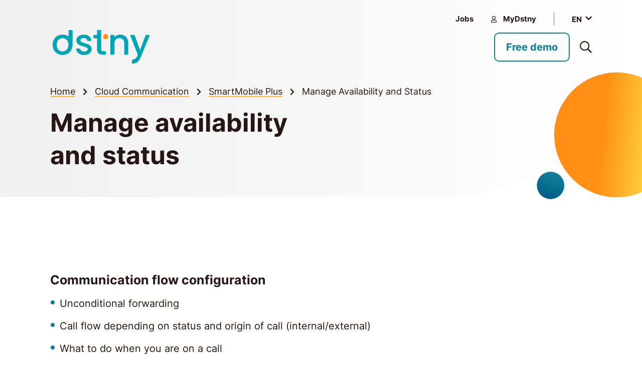

--- FILE ---
content_type: text/html; charset=UTF-8
request_url: https://faq.dstny.be/en/cloud-communication/smartmobile-plus/manage-availability-and-status
body_size: 8818
content:
<!DOCTYPE html><html lang="en" dir="ltr" prefix="content: http://purl.org/rss/1.0/modules/content/  dc: http://purl.org/dc/terms/  foaf: http://xmlns.com/foaf/0.1/  og: http://ogp.me/ns#  rdfs: http://www.w3.org/2000/01/rdf-schema#  schema: http://schema.org/  sioc: http://rdfs.org/sioc/ns#  sioct: http://rdfs.org/sioc/types#  skos: http://www.w3.org/2004/02/skos/core#  xsd: http://www.w3.org/2001/XMLSchema# "><head><title>Manage availability and status | Dstny</title><meta http-equiv="X-UA-Compatible" content="IE=edge"><meta charset="utf-8" />
<meta name="description" content="Adjust your availability and status." />
<meta name="abstract" content="Adjust your availability and status." />
<link rel="canonical" href="https://faq.dstny.be/en/cloud-communication/smartmobile-plus/manage-availability-and-status" />
<link rel="shortlink" href="https://faq.dstny.be/en/node/255" />
<meta name="referrer" content="origin" />
<meta name="rights" content="©2026 Dstny. All rights reserved." />
<meta property="og:site_name" content="Dstny" />
<meta property="og:type" content="article" />
<meta property="og:url" content="https://faq.dstny.be/en/cloud-communication/smartmobile-plus/manage-availability-and-status" />
<meta property="og:title" content="Manage availability and status | Dstny" />
<meta property="og:description" content="Adjust your availability and status." />
<meta name="twitter:card" content="summary_large_image" />
<meta name="twitter:description" content="Adjust your availability and status." />
<meta name="twitter:title" content="Manage availability and status | Dstny" />
<link rel="alternate" hreflang="x-default" href="https://faq.dstny.be/nl/cloud-communicatie/smartmobile-plus/je-beschikbaarheid-en-status-aanpassen" />
<meta name="MobileOptimized" content="width" />
<meta name="HandheldFriendly" content="true" />
<meta name="apple-mobile-web-app-capable" content="yes" />
<meta name="Generator" content="Drupal 10 (https://www.drupal.org)" />
<meta name="viewport" content="width=device-width, initial-scale=1, minimum-scale=1" />
<script type="application/ld+json">{
    "@context": "https://schema.org",
    "@graph": [
        {
            "headline": "Manage availability and status",
            "description": "Adjust your availability and status.",
            "datePublished": "2023-04-12T14:15:05+0200",
            "dateModified": "2025-09-26T17:03:36+0200",
            "isAccessibleForFree": "True",
            "author": {
                "@type": "Person",
                "@id": "https://faq.dstny.be/en/user/2",
                "name": "webadmin",
                "url": "https://faq.dstny.be/en/user/2"
            },
            "publisher": {
                "@type": "Organization",
                "name": "Dstny",
                "url": "https://faq.dstny.be/en",
                "logo": {
                    "@type": "ImageObject",
                    "url": "https://faq.dstny.be/en/themes/custom/rocketship_theme_starter/logo.svg"
                }
            }
        },
        {
            "@type": "WebSite",
            "name": "Dstny",
            "url": "https://faq.dstny.be/en",
            "publisher": {
                "@type": "Organization",
                "name": "Dstny",
                "url": "https://faq.dstny.be/en",
                "logo": {
                    "@type": "ImageObject",
                    "url": "https://faq.dstny.be/en/themes/custom/rocketship_theme_starter/logo.svg"
                }
            }
        }
    ]
}</script>
<link rel="icon" href="/themes/custom/rocketship_theme_starter/favicon.ico" type="image/vnd.microsoft.icon" />
<link as="font" rel="preload" href="/themes/custom/rocketship_theme_starter/fonts/Inter/Inter-Bold.woff2" type="font/woff2" crossorigin="anonymous" /><link as="font" rel="preload" href="/themes/custom/rocketship_theme_starter/fonts/Inter/Inter-Regular.woff2" type="font/woff2" crossorigin="anonymous" /><link as="font" rel="preload" href="/themes/custom/rocketship_theme_starter/fonts/FontAwesome/fa-brands-400.woff2" type="font/woff2" crossorigin="anonymous" /><link as="font" rel="preload" href="/themes/custom/rocketship_theme_starter/fonts/FontAwesome/fa-regular-400.woff2" type="font/woff2" crossorigin="anonymous" /><link as="font" rel="preload" href="/themes/custom/rocketship_theme_starter/fonts/FontAwesome/fa-solid-900.woff2" type="font/woff2" crossorigin="anonymous" /><style>/**
 * Square mixin
 *
 * @param [Number] $dimensions = the height and width of the element
 */
/* stylelint-disable */
/* stylelint-enable */
@font-face {
  font-family: "Font Awesome 5 Pro";
  font-style: normal;
  font-weight: 300;
  src: url("/themes/custom/rocketship_theme_starter/fonts/FontAwesome/fa-light-300.woff2") format("woff2"), url("/themes/custom/rocketship_theme_starter/fonts/FontAwesome/fa-light-300.woff") format("woff");
  font-display: block;
}
@font-face {
  font-family: "Font Awesome 5 Pro";
  font-style: normal;
  font-weight: 400;
  src: url("/themes/custom/rocketship_theme_starter/fonts/FontAwesome/fa-regular-400.woff2") format("woff2"), url("/themes/custom/rocketship_theme_starter/fonts/FontAwesome/fa-regular-400.woff") format("woff");
  font-display: block;
}
@font-face {
  font-family: "Font Awesome 5 Pro";
  font-style: normal;
  font-weight: 900;
  src: url("/themes/custom/rocketship_theme_starter/fonts/FontAwesome/fa-solid-900.woff2") format("woff2"), url("/themes/custom/rocketship_theme_starter/fonts/FontAwesome/fa-solid-900.woff") format("woff");
  font-display: block;
}
@font-face {
  font-family: "Font Awesome 5 Brands";
  font-style: normal;
  font-weight: 400;
  src: url("/themes/custom/rocketship_theme_starter/fonts/FontAwesome/fa-brands-400.woff2") format("woff2"), url("/themes/custom/rocketship_theme_starter/fonts/FontAwesome/fa-brands-400.woff") format("woff");
  font-display: block;
}
@font-face {
  font-family: "Font Awesome 5 Duotone";
  font-style: normal;
  font-weight: 900;
  src: url("/themes/custom/rocketship_theme_starter/fonts/FontAwesome/fa-duotone-900.woff2") format("woff2"), url("/themes/custom/rocketship_theme_starter/fonts/FontAwesome/fa-duotone-900.woff") format("woff");
  font-display: block;
}
@font-face {
  font-family: "Inter";
  font-style: normal;
  font-weight: 700;
  src: url("/themes/custom/rocketship_theme_starter/fonts/Inter/Inter-Bold.woff2") format("woff2"), url("/themes/custom/rocketship_theme_starter/fonts/Inter/Inter-Bold.woff") format("woff");
  font-display: block;
}
@font-face {
  font-family: "Inter";
  font-style: normal;
  font-weight: 400;
  src: url("/themes/custom/rocketship_theme_starter/fonts/Inter/Inter-Regular.woff2") format("woff2"), url("/themes/custom/rocketship_theme_starter/fonts/Inter/Inter-Regular.woff") format("woff");
  font-display: block;
}</style><script>
        (function() {
          // Optimization for Repeat Views
          if( sessionStorage.fontsLoadedCriticalFoftPolyfill ) {
            document.documentElement.className += " fonts-loaded";
            document.documentElement.className += " font-text-01-loaded font-icons-01-loaded font-icons-02-loaded";
            return;
          }
          /* Font Face Observer v2.1.0 - © Bram Stein. License: BSD-3-Clause */(function(){'use strict';var f,g=[];function l(a){g.push(a);1==g.length&&f()}function m(){for(;g.length;)g[0](),g.shift()}f=function(){setTimeout(m)};function n(a){this.a=p;this.b=void 0;this.f=[];var b=this;try{a(function(a){q(b,a)},function(a){r(b,a)})}catch(c){r(b,c)}}var p=2;function t(a){return new n(function(b,c){c(a)})}function u(a){return new n(function(b){b(a)})}function q(a,b){if(a.a==p){if(b==a)throw new TypeError;var c=!1;try{var d=b&&b.then;if(null!=b&&"object"==typeof b&&"function"==typeof d){d.call(b,function(b){c||q(a,b);c=!0},function(b){c||r(a,b);c=!0});return}}catch(e){c||r(a,e);return}a.a=0;a.b=b;v(a)}}
function r(a,b){if(a.a==p){if(b==a)throw new TypeError;a.a=1;a.b=b;v(a)}}function v(a){l(function(){if(a.a!=p)for(;a.f.length;){var b=a.f.shift(),c=b[0],d=b[1],e=b[2],b=b[3];try{0==a.a?"function"==typeof c?e(c.call(void 0,a.b)):e(a.b):1==a.a&&("function"==typeof d?e(d.call(void 0,a.b)):b(a.b))}catch(h){b(h)}}})}n.prototype.g=function(a){return this.c(void 0,a)};n.prototype.c=function(a,b){var c=this;return new n(function(d,e){c.f.push([a,b,d,e]);v(c)})};
function w(a){return new n(function(b,c){function d(c){return function(d){h[c]=d;e+=1;e==a.length&&b(h)}}var e=0,h=[];0==a.length&&b(h);for(var k=0;k<a.length;k+=1)u(a[k]).c(d(k),c)})}function x(a){return new n(function(b,c){for(var d=0;d<a.length;d+=1)u(a[d]).c(b,c)})};window.Promise||(window.Promise=n,window.Promise.resolve=u,window.Promise.reject=t,window.Promise.race=x,window.Promise.all=w,window.Promise.prototype.then=n.prototype.c,window.Promise.prototype["catch"]=n.prototype.g);}());

(function(){function l(a,b){document.addEventListener?a.addEventListener("scroll",b,!1):a.attachEvent("scroll",b)}function m(a){document.body?a():document.addEventListener?document.addEventListener("DOMContentLoaded",function c(){document.removeEventListener("DOMContentLoaded",c);a()}):document.attachEvent("onreadystatechange",function k(){if("interactive"==document.readyState||"complete"==document.readyState)document.detachEvent("onreadystatechange",k),a()})};function t(a){this.a=document.createElement("div");this.a.setAttribute("aria-hidden","true");this.a.appendChild(document.createTextNode(a));this.b=document.createElement("span");this.c=document.createElement("span");this.h=document.createElement("span");this.f=document.createElement("span");this.g=-1;this.b.style.cssText="max-width:none;display:inline-block;position:absolute;height:100%;width:100%;overflow:scroll;font-size:16px;";this.c.style.cssText="max-width:none;display:inline-block;position:absolute;height:100%;width:100%;overflow:scroll;font-size:16px;";
this.f.style.cssText="max-width:none;display:inline-block;position:absolute;height:100%;width:100%;overflow:scroll;font-size:16px;";this.h.style.cssText="display:inline-block;width:200%;height:200%;font-size:16px;max-width:none;";this.b.appendChild(this.h);this.c.appendChild(this.f);this.a.appendChild(this.b);this.a.appendChild(this.c)}
function u(a,b){a.a.style.cssText="max-width:none;min-width:20px;min-height:20px;display:inline-block;overflow:hidden;position:absolute;width:auto;margin:0;padding:0;top:-999px;white-space:nowrap;font-synthesis:none;font:"+b+";"}function z(a){var b=a.a.offsetWidth,c=b+100;a.f.style.width=c+"px";a.c.scrollLeft=c;a.b.scrollLeft=a.b.scrollWidth+100;return a.g!==b?(a.g=b,!0):!1}function A(a,b){function c(){var a=k;z(a)&&a.a.parentNode&&b(a.g)}var k=a;l(a.b,c);l(a.c,c);z(a)};function B(a,b){var c=b||{};this.family=a;this.style=c.style||"normal";this.weight=c.weight||"normal";this.stretch=c.stretch||"normal"}var C=null,D=null,E=null,F=null;function G(){if(null===D)if(J()&&/Apple/.test(window.navigator.vendor)){var a=/AppleWebKit\/([0-9]+)(?:\.([0-9]+))(?:\.([0-9]+))/.exec(window.navigator.userAgent);D=!!a&&603>parseInt(a[1],10)}else D=!1;return D}function J(){null===F&&(F=!!document.fonts);return F}
function K(){if(null===E){var a=document.createElement("div");try{a.style.font="condensed 100px sans-serif"}catch(b){}E=""!==a.style.font}return E}function L(a,b){return[a.style,a.weight,K()?a.stretch:"","100px",b].join(" ")}
B.prototype.load=function(a,b){var c=this,k=a||"BESbswy",r=0,n=b||3E3,H=(new Date).getTime();return new Promise(function(a,b){if(J()&&!G()){var M=new Promise(function(a,b){function e(){(new Date).getTime()-H>=n?b(Error(""+n+"ms timeout exceeded")):document.fonts.load(L(c,'"'+c.family+'"'),k).then(function(c){1<=c.length?a():setTimeout(e,25)},b)}e()}),N=new Promise(function(a,c){r=setTimeout(function(){c(Error(""+n+"ms timeout exceeded"))},n)});Promise.race([N,M]).then(function(){clearTimeout(r);a(c)},
b)}else m(function(){function v(){var b;if(b=-1!=f&&-1!=g||-1!=f&&-1!=h||-1!=g&&-1!=h)(b=f!=g&&f!=h&&g!=h)||(null===C&&(b=/AppleWebKit\/([0-9]+)(?:\.([0-9]+))/.exec(window.navigator.userAgent),C=!!b&&(536>parseInt(b[1],10)||536===parseInt(b[1],10)&&11>=parseInt(b[2],10))),b=C&&(f==w&&g==w&&h==w||f==x&&g==x&&h==x||f==y&&g==y&&h==y)),b=!b;b&&(d.parentNode&&d.parentNode.removeChild(d),clearTimeout(r),a(c))}function I(){if((new Date).getTime()-H>=n)d.parentNode&&d.parentNode.removeChild(d),b(Error(""+
n+"ms timeout exceeded"));else{var a=document.hidden;if(!0===a||void 0===a)f=e.a.offsetWidth,g=p.a.offsetWidth,h=q.a.offsetWidth,v();r=setTimeout(I,50)}}var e=new t(k),p=new t(k),q=new t(k),f=-1,g=-1,h=-1,w=-1,x=-1,y=-1,d=document.createElement("div");d.dir="ltr";u(e,L(c,"sans-serif"));u(p,L(c,"serif"));u(q,L(c,"monospace"));d.appendChild(e.a);d.appendChild(p.a);d.appendChild(q.a);document.body.appendChild(d);w=e.a.offsetWidth;x=p.a.offsetWidth;y=q.a.offsetWidth;I();A(e,function(a){f=a;v()});u(e,
L(c,'"'+c.family+'",sans-serif'));A(p,function(a){g=a;v()});u(p,L(c,'"'+c.family+'",serif'));A(q,function(a){h=a;v()});u(q,L(c,'"'+c.family+'",monospace'))})})};"object"===typeof module?module.exports=B:(window.FontFaceObserver=B,window.FontFaceObserver.prototype.load=B.prototype.load);}());

          var fontsLength = 3;
          var count = 0;

                    var fonttext01 = new FontFaceObserver('Inter');
          fonttext01.load(null, 10000).then(function () {
            document.documentElement.className += " font-text-01-loaded";
            // Optimization for Repeat Views
            ++count;
            if (count === fontsLength) {
              document.documentElement.className += " fonts-loaded";
              sessionStorage.fontsLoadedCriticalFoftPolyfill = true;
            }
          });
                    var fonticons01 = new FontFaceObserver('Font Awesome 5 Free');
          fonticons01.load(null, 10000).then(function () {
            document.documentElement.className += " font-icons-01-loaded";
            // Optimization for Repeat Views
            ++count;
            if (count === fontsLength) {
              document.documentElement.className += " fonts-loaded";
              sessionStorage.fontsLoadedCriticalFoftPolyfill = true;
            }
          });
                    var fonticons02 = new FontFaceObserver('Font Awesome 5 Brands');
          fonticons02.load(null, 10000).then(function () {
            document.documentElement.className += " font-icons-02-loaded";
            // Optimization for Repeat Views
            ++count;
            if (count === fontsLength) {
              document.documentElement.className += " fonts-loaded";
              sessionStorage.fontsLoadedCriticalFoftPolyfill = true;
            }
          });
                  })();
      </script><link rel="apple-touch-icon" href="/themes/custom/rocketship_theme_starter/favicons/generated/apple-touch-icon.png"><link rel="apple-touch-icon" sizes="57x57" href="/themes/custom/rocketship_theme_starter/favicons/generated/apple-touch-icon-57x57.png"><link rel="apple-touch-icon" sizes="60x60" href="/themes/custom/rocketship_theme_starter/favicons/generated/apple-touch-icon-60x60.png"><link rel="apple-touch-icon" sizes="72x72" href="/themes/custom/rocketship_theme_starter/favicons/generated/apple-touch-icon-72x72.png"><link rel="apple-touch-icon" sizes="76x76" href="/themes/custom/rocketship_theme_starter/favicons/generated/apple-touch-icon-76x76.png"><link rel="apple-touch-icon" sizes="114x114" href="/themes/custom/rocketship_theme_starter/favicons/generated/apple-touch-icon-114x114.png"><link rel="apple-touch-icon" sizes="120x120" href="/themes/custom/rocketship_theme_starter/favicons/generated/apple-touch-icon-120x120.png"><link rel="apple-touch-icon" sizes="144x144" href="/themes/custom/rocketship_theme_starter/favicons/generated/apple-touch-icon-144x144.png"><link rel="apple-touch-icon" sizes="152x152" href="/themes/custom/rocketship_theme_starter/favicons/generated/apple-touch-icon-152x152.png"><link rel="apple-touch-icon" sizes="180x180" href="/themes/custom/rocketship_theme_starter/favicons/generated/apple-touch-icon-180x180.png"><link rel='mask-icon' color='#10bfff' href='/themes/custom/rocketship_theme_starter/favicons/generated/safari-pinned-tab.svg'><link rel="icon" type="image/png" sizes="36x36"  href="/themes/custom/rocketship_theme_starter/favicons/generated/android-chrome-36x36.png"><link rel="icon" type="image/png" sizes="48x48"  href="/themes/custom/rocketship_theme_starter/favicons/generated/android-chrome-48x48.png"><link rel="icon" type="image/png" sizes="72x72"  href="/themes/custom/rocketship_theme_starter/favicons/generated/android-chrome-72x72.png"><link rel="icon" type="image/png" sizes="96x96"  href="/themes/custom/rocketship_theme_starter/favicons/generated/android-chrome-96x96.png"><link rel="icon" type="image/png" sizes="144x144"  href="/themes/custom/rocketship_theme_starter/favicons/generated/android-chrome-144x144.png"><link rel="icon" type="image/png" sizes="192x192"  href="/themes/custom/rocketship_theme_starter/favicons/generated/android-chrome-192x192.png"><link rel="icon" type="image/png" sizes="256x256"  href="/themes/custom/rocketship_theme_starter/favicons/generated/android-chrome-256x256.png"><link rel="icon" type="image/png" sizes="384x384"  href="/themes/custom/rocketship_theme_starter/favicons/generated/android-chrome-384x384.png"><link rel="icon" type="image/png" sizes="512x512"  href="/themes/custom/rocketship_theme_starter/favicons/generated/android-chrome-512x512.png"><link rel="icon" type="image/png" sizes="32x32" href="/themes/custom/rocketship_theme_starter/favicons/generated/favicon-32x32.png"><link rel="icon" type="image/png" sizes="16x16" href="/themes/custom/rocketship_theme_starter/favicons/generated/favicon-16x16.png"><link rel="icon" href="/themes/custom/rocketship_theme_starter/favicons/generated/favicon.ico"><link rel="manifest" href="/themes/custom/rocketship_theme_starter/favicons/generated/site.webmanifest" crossorigin="use-credentials"><meta name="msapplication-config" content="/themes/custom/rocketship_theme_starter/favicons/generated/browserconfig.xml"><meta name="msapplication-TileColor" content="#FFFFFF"><meta name="msapplication-TileImage" content="/themes/custom/rocketship_theme_starter/favicons/generated/ms-icon-70x70.png"><meta name="msapplication-TileImage" content="/themes/custom/rocketship_theme_starter/favicons/generated/ms-icon-144x144.png"><meta name="msapplication-TileImage" content="/themes/custom/rocketship_theme_starter/favicons/generated/ms-icon-150x150.png"><meta name="msapplication-TileImage" content="/themes/custom/rocketship_theme_starter/favicons/generated/ms-icon-310x310.png"><meta name="msapplication-TileImage" content="/themes/custom/rocketship_theme_starter/favicons/generated/ms-icon-310x150.png"><link rel="stylesheet" media="all" href="/sites/default/files/css/css_GPlfk4dOeD2cuexkoZEBpuJF6JLYPxPxoH4PND_7hsE.css?delta=0&amp;language=en&amp;theme=rocketship_theme_starter&amp;include=eJx1zFEKhDAMRdENFbukkrYPrZO2kkTQWf04fini77lwUxf4LOtCPNBMm0t_aF0qcfnCSU8fmE5lCWehXEt7KMcr2YSKoEZiED9yj8Tv_fZqhmYh8mHqdFdD9ZEUP5ypQnY" />
<link rel="stylesheet" media="all" href="/sites/default/files/css/css_kqIbl-nPTo2NJyigBvpGETVN0AIJtup4E2i8Vb-Nb0s.css?delta=1&amp;language=en&amp;theme=rocketship_theme_starter&amp;include=eJx1zFEKhDAMRdENFbukkrYPrZO2kkTQWf04fini77lwUxf4LOtCPNBMm0t_aF0qcfnCSU8fmE5lCWehXEt7KMcr2YSKoEZiED9yj8Tv_fZqhmYh8mHqdFdD9ZEUP5ypQnY" />
<script type="application/json" data-drupal-selector="drupal-settings-json">{"path":{"baseUrl":"\/","pathPrefix":"en\/","currentPath":"node\/255","currentPathIsAdmin":false,"isFront":false,"currentLanguage":"en"},"pluralDelimiter":"\u0003","gtag":{"tagId":"","consentMode":false,"otherIds":[],"events":[],"additionalConfigInfo":[]},"suppressDeprecationErrors":true,"ajaxPageState":{"libraries":"[base64]","theme":"rocketship_theme_starter","theme_token":null},"ajaxTrustedUrl":[],"gtm":{"tagId":null,"settings":{"data_layer":"dataLayer","include_environment":false},"tagIds":["GTM-WG94MB6"]},"drimage":{"ratio_distortion":60,"dimentions":[{"name":"drimage_focal_1120_1120","width":"1120","height":"1120"},{"name":"drimage_focal_1120_649","width":"1120","height":"649"},{"name":"drimage_focal_1120_747","width":"1120","height":"747"},{"name":"drimage_focal_1320_1320","width":"1320","height":"1320"},{"name":"drimage_focal_1320_765","width":"1320","height":"765"},{"name":"drimage_focal_1320_880","width":"1320","height":"880"},{"name":"drimage_focal_1520_1014","width":"1520","height":"1014"},{"name":"drimage_focal_1520_1520","width":"1520","height":"1520"},{"name":"drimage_focal_1520_881","width":"1520","height":"881"},{"name":"drimage_focal_1720_1147","width":"1720","height":"1147"},{"name":"drimage_focal_1720_1720","width":"1720","height":"1720"},{"name":"drimage_focal_1720_997","width":"1720","height":"997"},{"name":"drimage_focal_1920_1113","width":"1920","height":"1113"},{"name":"drimage_focal_1920_1281","width":"1920","height":"1281"},{"name":"drimage_focal_1920_1920","width":"1920","height":"1920"},{"name":"drimage_focal_2120_1229","width":"2120","height":"1229"},{"name":"drimage_focal_2120_1413","width":"2120","height":"1413"},{"name":"drimage_focal_2120_2120","width":"2120","height":"2120"},{"name":"drimage_focal_2320_1345","width":"2320","height":"1345"},{"name":"drimage_focal_2320_1546","width":"2320","height":"1546"},{"name":"drimage_focal_2320_2320","width":"2320","height":"2320"},{"name":"drimage_focal_2520_1461","width":"2520","height":"1461"},{"name":"drimage_focal_2520_1681","width":"2520","height":"1681"},{"name":"drimage_focal_2520_2520","width":"2520","height":"2520"},{"name":"drimage_focal_2720_2720","width":"2720","height":"2720"},{"name":"drimage_focal_2920_1693","width":"2920","height":"1693"},{"name":"drimage_focal_2920_2920","width":"2920","height":"2920"},{"name":"drimage_focal_3120_1808","width":"3120","height":"1808"},{"name":"drimage_focal_3120_3120","width":"3120","height":"3120"},{"name":"drimage_focal_320_185","width":"320","height":"185"},{"name":"drimage_focal_320_214","width":"320","height":"214"},{"name":"drimage_focal_320_320","width":"320","height":"320"},{"name":"drimage_focal_3320_1925","width":"3320","height":"1925"},{"name":"drimage_focal_3720_3720","width":"3720","height":"3720"},{"name":"drimage_focal_3840_2560","width":"3840","height":"2560"},{"name":"drimage_focal_3840_3840","width":"3840","height":"3840"},{"name":"drimage_focal_520_301","width":"520","height":"301"},{"name":"drimage_focal_520_347","width":"520","height":"347"},{"name":"drimage_focal_520_520","width":"520","height":"520"},{"name":"drimage_focal_720_417","width":"720","height":"417"},{"name":"drimage_focal_720_480","width":"720","height":"480"},{"name":"drimage_focal_720_720","width":"720","height":"720"},{"name":"drimage_focal_920_1380","width":"920","height":"1380"},{"name":"drimage_focal_920_534","width":"920","height":"534"},{"name":"drimage_focal_920_613","width":"920","height":"613"},{"name":"drimage_focal_920_920","width":"920","height":"920"}]},"language":"en","theme_settings":{"header_fixed":null,"language_dropdown":true,"scroll_to":true,"scroll_to_exceptions":"","lazy_loading":false,"lazy_loading_fallback":false,"prevent_layout_shift":false},"user":{"uid":0,"permissionsHash":"380c3da589721a3d467002a7b425ebf2a59b3ac1351dcd1b652b948881a6072c"}}</script>
<script src="/sites/default/files/js/js_OQnjORxlGzU0b_iRO7t2umb31U6lZKRJeC4GPLSb-Do.js?scope=header&amp;delta=0&amp;language=en&amp;theme=rocketship_theme_starter&amp;include=eJyNzkEOAyEIBdALTeqRDFqKtiAGmKTHr8uZTeOGwP9vAakSYw6gRGscdL8f8IbvPZTDtH4wvPWZC6_dUy25IU80v5ZVDRM8pY9rGg0FswdYoKWqMnXgiPxSE9-BXYBwSzIMOhfesYLj3HGOYLXtyIDC__4k1gL8A8qymuA"></script>
<script src="/modules/contrib/google_tag/js/gtag.js?t4hexi"></script>
<script src="/modules/contrib/google_tag/js/gtm.js?t4hexi"></script>
<script src="/sites/default/files/js/js_5K-baCT4UhWST_jADyarHpqKRwSzf-3UBL8eoI-o53M.js?scope=header&amp;delta=3&amp;language=en&amp;theme=rocketship_theme_starter&amp;include=eJyNzkEOAyEIBdALTeqRDFqKtiAGmKTHr8uZTeOGwP9vAakSYw6gRGscdL8f8IbvPZTDtH4wvPWZC6_dUy25IU80v5ZVDRM8pY9rGg0FswdYoKWqMnXgiPxSE9-BXYBwSzIMOhfesYLj3HGOYLXtyIDC__4k1gL8A8qymuA"></script>
</head><body class="layout-no-sidebars path-node page-node-type-page"><a href="#main-content" class="visually-hidden focusable skip-link">
      Skip to main content
    </a><noscript><iframe src="https://www.googletagmanager.com/ns.html?id=GTM-WG94MB6"
                  height="0" width="0" style="display:none;visibility:hidden"></iframe></noscript><div class="dialog-off-canvas-main-canvas" data-off-canvas-main-canvas><div class="page-wrapper"><div class="sticky-spacer"></div><div class="wrapper--page-top"><header role="banner" class="wrapper--headers"><div class="header header--primary"><div class="container"><div class="header__section--primary"><div  class="block__branding block__branding--header block__branding--provider-system block__branding--system-branding-block block__branding--region-header block-system" id="block-rocketship-theme-starter-branding" data-bem="header rocketship_theme_starter_branding"><a  class="block__branding__image block__branding__image--header block__branding__image--provider-system block__branding__image--system-branding-block block__branding__image--region-header" href="https://www.dstny.be/en/" title="Home" rel="home"><img src="/themes/custom/rocketship_theme_starter/logo.svg" alt="Home" /></a><a   class="block__branding__name block__branding__name--header block__branding__name--provider-system block__branding__name--system-branding-block block__branding__name--region-header" href="https://www.dstny.be/en/" title="Home" rel="home">Dstny</a></div></div><div class="header__section--secondary"><div class="wrapper--navigation"><a href="https://faq.dstny.be/en/search" id="goto-search" class="navigation__goto-search"><span class="visually-hidden">
      Search menu goto icon
    </span><span class="navigation__goto-search__group navigation__goto-search__group"><span class="navigation__goto-search__icon navigation__goto-search__icon"></span><span class="navigation__goto-search__text navigation__goto-search__text">Search</span></span></a><a href="#" id="toggle-expand" class="navigation__toggle-expand"><span class="visually-hidden">
      Mobile menu expand icon
    </span><span class="navigation__toggle-expand__group navigation__toggle-expand__group--open"><span class="navigation__toggle-expand__icon navigation__toggle-expand__icon--open"></span><span class="navigation__toggle-expand__text navigation__toggle-expand__text--open">Menu</span></span><span class="navigation__toggle-expand__group navigation__toggle-expand__group--closed"><span class="navigation__toggle-expand__icon navigation__toggle-expand__icon--closed"></span><span class="navigation__toggle-expand__text navigation__toggle-expand__text--closed">Close</span></span></a><div class="wrapper--navigation__content"><div class="nav-section nav-section--primary"><nav  class="nav nav--system-menu-block nav--main nav--provider-system nav--system-menu-blockmain nav--region-nav-primary block--menu block-system" id="block-rocketship-theme-starter-main-menu" data-bem="nav_primary rocketship_theme_starter_main_menu"
   aria-label="Main navigation"    role="navigation"><ul  class="menu menu--main clearfix"><li  class="menu__item menu__item--main menu__link--button"><a  target="_blank" class="menu__link menu__link--main menu__link--button"      href="https://www.dstny.be/fr/audit-gratuit"
    >

         Free demo
    </a></li><li  class="menu__item menu__item--main icon-search"><a  class="menu__link menu__link--main icon-search"      href="/en/search"
    >

         Search
    </a></li></ul></nav></div><div class="nav-section nav-section--secondary"><nav  class="nav nav--system-menu-block nav--secondary nav--provider-system nav--system-menu-blocksecondary nav--region-nav-secondary block--menu block-system" id="block-secondary" data-bem="nav_secondary secondary"
   aria-label="Secondary navigation"    role="navigation"><ul  class="menu menu--secondary clearfix"><li  class="menu__item menu__item--secondary"><a  class="menu__link menu__link--secondary"      href="https://jobs.dstny.be"
    >

         Jobs
    </a></li><li  class="menu__item menu__item--secondary icon-user"><a  target="_blank" class="menu__link menu__link--secondary icon-user"      href="https://my.destiny.be/"
    >

         MyDstny
    </a></li></ul></nav>



  
     
  
 
  


  
  
<nav  class="nav nav--language-block nav--language-interface nav--provider-language nav--language-blocklanguage-interface nav--region-nav-secondary block--menu block-language language-switcher-language-url" id="block-languageswitcher" role="navigation" data-bem="nav_secondary languageswitcher"
   aria-label="Language switcher"    role="navigation">

  
      
      


<div class='nav__active--language'></div>

      <ul  class="nav__items--language links">      <li  hreflang="nl" data-drupal-link-system-path="node/255" class="nav__item--language nl"><a href="/nl/cloud-communicatie/smartmobile-plus/je-beschikbaarheid-en-status-aanpassen" class="language-link" title="See this page in Dutch" hreflang="nl" data-drupal-link-system-path="node/255">nl</a></li>      <li hreflang="en" data-drupal-link-system-path="node/255" class="nav__item--language en is-active" aria-current="page"><a href="/en/cloud-communication/smartmobile-plus/manage-availability-and-status" class="language-link is-active" title="See this page in English" hreflang="en" data-drupal-link-system-path="node/255" aria-current="page">en</a></li>      <li  hreflang="fr" data-drupal-link-system-path="node/255" class="nav__item--language fr"><a href="/fr/communication-dans-le-cloud/smartmobile-plus/gerer-sa-disponibilite-et-son-statut" class="language-link" title="See this page in French" hreflang="fr" data-drupal-link-system-path="node/255">fr</a></li></ul>

  </nav>
</div></div></div></div></div></div></header></div><div class="page"><div class="highlighted"><div class="container"><div data-drupal-messages-fallback class="hidden"></div></div></div><main role="main" class="main no-sidebars"><div class="container"><span id="main-content" tabindex="-1"></span><div class="main__content"><div  id="block-rocketship-theme-starter-content" data-bem="content rocketship_theme_starter_content" class="block block--provider-system block--system-main-block block--id-rocketship-theme-starter-content block--region-content block-system"
   aria-label="Main page content"  ><article  class="node node--view-mode-full node--page node--page--full page--full" about="/en/cloud-communication/smartmobile-plus/manage-availability-and-status" typeof="schema:WebPage"><span property="schema:name" content="Manage availability and status" class="rdf-meta hidden"></span><div  class="node__content node__content--view-mode-full node__content--page node__content--page--full"><div class="cb-header layout--rs-two-col layout--simple layout layout-section layout--2-col layout--label-hero layout--content-blocks layout--2-col--content-blocks layout--v-space-top-1x layout--v-space-bottom-1x layout--bg-stretched layout--bg layout--bg-color layout--bg--grey"><div class="layout__cols layout__cols--2-col layout__cols--content-blocks layout__cols--2-col--content-blocks layout__cols--v-align-middle layout__cols--col-spacing-1x"><div  class="layout-builder__region layout__region layout__sidebar layout__region--2-col layout__sidebar--2-col layout__sidebar--2-col--left layout__col layout__col--2-col layout__region--content-blocks layout__region--2-col--content-blocks layout__col--content-blocks layout__col--2-col--content-blocks layout__sidebar--2-col--content-blocks layout__sidebar--2-col--content-blocks--left layout__region--size-1-2 layout__region--col-spacing-first-1x"><div  class="layout__sidebar__row layout__sidebar__row--primary layout__sidebar__row--top layout__sidebar__row--top--primary"><div  class="block block--provider-system block--system-breadcrumb-block block-system"
   aria-label="Breadcrumbs"  ><nav role="navigation" aria-labelledby="system-breadcrumb" class="content-block"><h2 class="visually-hidden" id="system-breadcrumb">Breadcrumb</h2><ol class="breadcrumb"><li class="breadcrumb__item"><a class="breadcrumb__element breadcrumb__link" href="/en">Home</a></li><li class="breadcrumb__item"><a class="breadcrumb__element breadcrumb__link" href="/en/cloud-communication">Cloud Communication</a></li><li class="breadcrumb__item"><a class="breadcrumb__element breadcrumb__link" href="/en/cloud-communication/smartmobile-plus">SmartMobile Plus</a></li><li class="breadcrumb__item"><span class="breadcrumb__element">Manage Availability and Status</span></li></ol></nav></div></div><div  class="layout__sidebar__row layout__sidebar__row--primary layout__sidebar__row--main layout__sidebar__row--main--primary"><div  id="cb--4632" data-bem="cb_title" class="block block--view-mode-full block--provider-layout-builder block--inline-blockcb-title block--type-cb-title block-layout_builder content-block"
   aria-label="Inline block: Title"  ><div  class="field field--name-field-cb-node-title-replacement field--type-contentblock-title-replacement field--label-hidden field-cb-node-title-replacement"><h1 class="heading">Manage availability and status</h1></div></div></div></div><div  class="layout-builder__region layout__region layout__content layout__region--2-col layout__content--2-col layout__content--2-col--right layout__col layout__col--2-col layout__region--content-blocks layout__content--content-blocks layout__col--content-blocks layout__col--2-col--content-blocks layout__region--2-col--content-blocks layout__content--2-col--content-blocks layout__content--2-col--content-blocks--right layout__region--size-1-2 layout__region--col-spacing-last-1x"></div></div></div><div class="layout--rs-one-col layout--simple layout layout-section layout--1-col layout--label-rocketship-1-col layout--content-blocks layout--1-col--content-blocks layout--v-space-top-1x layout--v-space-bottom-1x layout--bg-stretched"><div  class="layout-builder__region layout__region layout__region--1-col layout__region--content-blocks layout__region--1-col--content-blocks"><div  id="cb--4633" data-bem="cb_text" class="block block--view-mode-full block--provider-layout-builder block--inline-blockcb-text block--type-cb-text block-layout_builder cb--view-mode--left cb-text--view-mode--left content-block"
   aria-label="Inline block: Tekst"  ><div  class="field field--name-field-cb-text field--type-text-long field--label-hidden text-long field-cb-text"><section data-aos="fade-up" data-aos-delay="250" data-aos-duration="250"><header data-aos="fade-down" data-aos-delay="250" data-aos-duration="250"><section data-aos="fade-up" data-aos-delay="250" data-aos-duration="250"><header data-aos="fade-down" data-aos-delay="250" data-aos-duration="250"><h3>Communication flow configuration</h3></header><ul><li>Unconditional forwarding</li><li>Call flow depending on status and origin of call (internal/external)</li><li>What to do when you are on a call</li></ul></section><section data-aos="fade-up" data-aos-delay="250" data-aos-duration="250"><header data-aos="fade-down" data-aos-delay="250" data-aos-duration="250"><h2>&nbsp;</h2><h3>General settings</h3></header><ul><li>Number to display</li><li>Important numbers (your team, assistant, reception, etc)</li><li>Call time</li><li>Phone settings (in case of Mitel or Polycom you can configure hotkeys)</li></ul><p>Note: The options available here depend on the permissions granted by your IT administrator</p></section></header></section></div></div></div></div></div></article></div></div></div></main></div><footer class="footer footer--primary" role="contentinfo"><div class="container"><div  id="block-rocketship-theme-starter-rocketship-copyright-block" data-bem="footer rocketship_theme_starter_rocketship_copyright_block" class="block block--provider-rocketship-blocks block--rocketship-copyright-block block--id-rocketship-theme-starter-rocketship-copyright-block block--region-footer block-rocketship_blocks"
   aria-label="Copyright"  >

  
      

      © Dstny 2026
  </div><div  id="block-rocketship-theme-starter-powered-by-dropsolid" data-bem="footer rocketship_theme_starter_powered_by_dropsolid" class="block block--provider-rocketship-blocks block--powered-by-dropsolid block--id-rocketship-theme-starter-powered-by-dropsolid block--region-footer block-rocketship_blocks"
   aria-label="Powered by Dropsolid"  ></div></div></footer></div></div><script src="/sites/default/files/js/js_czN19zB9MdjEMMylls8ZbtC9ceLvwE_7sTF5Fj6KO_U.js?scope=footer&amp;delta=0&amp;language=en&amp;theme=rocketship_theme_starter&amp;include=eJyNzkEOAyEIBdALTeqRDFqKtiAGmKTHr8uZTeOGwP9vAakSYw6gRGscdL8f8IbvPZTDtH4wvPWZC6_dUy25IU80v5ZVDRM8pY9rGg0FswdYoKWqMnXgiPxSE9-BXYBwSzIMOhfesYLj3HGOYLXtyIDC__4k1gL8A8qymuA"></script>
</body></html>

--- FILE ---
content_type: text/css
request_url: https://faq.dstny.be/sites/default/files/css/css_GPlfk4dOeD2cuexkoZEBpuJF6JLYPxPxoH4PND_7hsE.css?delta=0&language=en&theme=rocketship_theme_starter&include=eJx1zFEKhDAMRdENFbukkrYPrZO2kkTQWf04fini77lwUxf4LOtCPNBMm0t_aF0qcfnCSU8fmE5lCWehXEt7KMcr2YSKoEZiED9yj8Tv_fZqhmYh8mHqdFdD9ZEUP5ypQnY
body_size: 8387
content:
/* @license GPL-2.0-or-later https://www.drupal.org/licensing/faq */
.layout-field-bg-color{display:-webkit-box !important;display:-ms-flexbox !important;display:flex !important;-ms-flex-wrap:wrap !important;flex-wrap:wrap !important;}[dir=rtl] .layout-field-bg-color{-webkit-box-orient:horizontal !important;-webkit-box-direction:reverse !important;-ms-flex-direction:row-reverse !important;flex-direction:row-reverse !important;}.layout-field-bg-color .js-form-type-radio{margin-left:0 !important;margin-top:0 !important;margin-bottom:0 !important;padding-left:0 !important;width:auto !important;}.layout-field-bg-color .js-form-type-radio input{visibility:hidden !important;position:absolute !important;left:-9999px !important;}.layout-field-bg-color .js-form-type-radio input:checked + label{outline:red 3px solid !important;}.layout-field-bg-color .js-form-type-radio label{cursor:pointer !important;font-size:0.00001px !important;position:relative !important;display:inline-block !important;width:25px !important;height:25px !important;float:left !important;margin:10px 10px 10px 0 !important;padding:0 !important;white-space:nowrap !important;border:#000000 1px solid !important;box-sizing:content-box !important;}.layout-field-bg-color .js-form-type-radio label:after{content:'a';display:table;position:absolute;top:3px;left:0;right:0;bottom:0;z-index:1;font-size:20px !important;line-height:1 !important;text-align:center;vertical-align:middle;width:100%;height:100%;}.layout-field-bg-color .js-form-type-radio label._none{background:#ffffff !important;}.layout-field-bg-color .js-form-type-radio label._none:after{display:inline-block;-webkit-box-sizing:content-box;-moz-box-sizing:content-box;box-sizing:content-box;float:none;z-index:auto;width:35px;height:2px;position:absolute;content:"";cursor:pointer !important;opacity:1;top:12px;left:-5px;right:0;bottom:0;margin:0;padding:0;-o-text-overflow:clip;background:#f00;-webkit-box-shadow:none;box-shadow:none;text-shadow:none;-webkit-transition:none;-moz-transition:none;-o-transition:none;transition:none;-webkit-transform:rotateZ(-45deg);transform:rotateZ(-45deg);-webkit-transform-origin:50% 50% 0;transform-origin:50% 50% 0;}[dir=rtl] .layout-field-bg-color .js-form-type-radio label{float:right !important;}[dir=rtl] .layout-field-bg-color .js-form-type-radio label._none:after{left:0;right:-5px;}.paragraph--view-mode--preview .field--name-bp-image-field img{width:100%;}.paragraph-type-add-modal input.paragraph-type-add-modal-button:hover{color:#000000;}input.paragraph-type-add-modal-button,.widget{padding-left:10px !important;}.paragraph-actions{float:right;}.paragraphs-subform .paragraph-type-top{top:0;}.paragraphs-previewer.button{grid-column-start:5;grid-column-end:5;}.add-in-between-row td{text-align:center;}.paragraphs-tabs-wrapper .form-item .clearfix{margin-top:10px;}
.layout-field-col-sizing .form__group--radios,.layout-field-col-sizing .form-radios{display:-webkit-box !important;display:-ms-flexbox !important;display:flex !important;-ms-flex-wrap:wrap !important;flex-wrap:wrap !important;margin:-10px -10px 0 -10px !important;}[dir=rtl] .layout-field-col-sizing .form__group--radios,[dir=rtl] .layout-field-col-sizing .form-radios{-webkit-box-orient:horizontal !important;-webkit-box-direction:reverse !important;-ms-flex-direction:row-reverse !important;flex-direction:row-reverse !important;}.layout-field-col-sizing .form-item{margin:0 !important;padding:0 !important;width:auto !important;}.layout-field-col-sizing .js-form-type-radio,tr .layout-field-col-sizing .js-form-type-radio{display:-webkit-box;display:-ms-flexbox;display:flex;-webkit-box-orient:vertical;-webkit-box-direction:normal;-ms-flex-direction:column;flex-direction:column;margin:10px 10px 0 10px !important;}.layout-field-col-sizing .js-form-type-radio input{visibility:hidden !important;position:absolute !important;left:-9999px !important;}.layout-field-col-sizing .js-form-type-radio input:checked + label{border:#000000 2px solid !important;}.layout-field-col-sizing .js-form-type-radio label{box-sizing:border-box;cursor:pointer !important;font-size:0.00001px !important;position:relative !important;display:inline-block !important;margin:0 !important;width:78px !important;height:58px !important;padding:calc(100% / 3 * 2) 0 0 0 !important;white-space:nowrap !important;border:#999999 1px solid !important;background-color:transparent !important;background-size:cover !important;background-repeat:no-repeat !important;}.layout-field-col-sizing .js-form-type-radio .text{text-align:center !important;padding-top:5px !important;font-size:0.8125rem;line-height:1rem;}.layout-field-col-sizing .js-form-type-radio .text .form__label__required,.layout-field-col-sizing .js-form-type-radio .text .form__label__not-required{display:none;}.field--name-field-col-sizing .js-form-type-radio label.columns-1-2,[data-drupal-selector="edit-layout-settings-columns-wrapper-col-sizing"] .js-form-type-radio label.columns-1-2{background-image:url(/modules/contrib/rocketship_core/images/columns-1-2.svg) !important;}.field--name-field-col-sizing .js-form-type-radio label.columns-1-3,[data-drupal-selector="edit-layout-settings-columns-wrapper-col-sizing"] .js-form-type-radio label.columns-1-3{background-image:url(/modules/contrib/rocketship_core/images/columns-1-3.svg) !important;}.field--name-field-col-sizing .js-form-type-radio label.columns-1-4,[data-drupal-selector="edit-layout-settings-columns-wrapper-col-sizing"] .js-form-type-radio label.columns-1-4{background-image:url(/modules/contrib/rocketship_core/images/columns-1-4.svg) !important;}.field--name-field-col-sizing .js-form-type-radio label.columns-2-3,[data-drupal-selector="edit-layout-settings-columns-wrapper-col-sizing"] .js-form-type-radio label.columns-2-3{background-image:url(/modules/contrib/rocketship_core/images/columns-2-3.svg) !important;}.field--name-field-col-sizing .js-form-type-radio label.columns-3-4,[data-drupal-selector="edit-layout-settings-columns-wrapper-col-sizing"] .js-form-type-radio label.columns-3-4{background-image:url(/modules/contrib/rocketship_core/images/columns-3-4.svg) !important;}.field--name-field-col-sizing .js-form-type-radio label.columns-5-12,[data-drupal-selector="edit-layout-settings-columns-wrapper-col-sizing"] .js-form-type-radio label.columns-5-12{background-image:url(/modules/contrib/rocketship_core/images/columns-5-12.svg) !important;}.field--name-field-col-sizing .js-form-type-radio label.columns-7-12,[data-drupal-selector="edit-layout-settings-columns-wrapper-col-sizing"] .js-form-type-radio label.columns-7-12{background-image:url(/modules/contrib/rocketship_core/images/columns-7-12.svg) !important;}
.cb-field-layouts .form__group--radios,.cb-field-layouts .form-radios{display:-webkit-box !important;display:-ms-flexbox !important;display:flex !important;-ms-flex-wrap:wrap !important;flex-wrap:wrap !important;margin:-10px -10px 0 -10px !important;}[dir=rtl] .cb-field-layouts .form__group--radios,[dir=rtl] .cb-field-layouts .form-radios{-webkit-box-orient:horizontal !important;-webkit-box-direction:reverse !important;-ms-flex-direction:row-reverse !important;flex-direction:row-reverse !important;}.cb-field-layouts .form-item{margin:0 !important;padding:0 !important;width:auto !important;}[data-drupal-selector="edit-settings-block-form-field-cb-text-alignment"] .form-item:first-child,#edit-field-cb-text-alignment--wrapper .fieldset-wrapper .form-item:first-child{display:none;}.cb-field-layouts .js-form-type-radio,tr .cb-field-layouts .js-form-type-radio{display:-webkit-box;display:-ms-flexbox;display:flex;-webkit-box-orient:vertical;-webkit-box-direction:normal;-ms-flex-direction:column;flex-direction:column;-webkit-box-pack:center;-ms-flex-pack:center;justify-content:center;align-items:center;margin:10px 10px 0 10px !important;font-size:.75rem;}.cb-field-layouts .js-form-type-radio input{visibility:hidden !important;position:absolute !important;left:-9999px !important;}.cb-field-layouts .js-form-type-radio input:checked + label{border:#000000 2px solid !important;}.cb-field-layouts .js-form-type-radio label{box-sizing:border-box;cursor:pointer !important;font-size:0.00001px !important;position:relative !important;display:inline-block !important;margin:0 !important;width:78px !important;padding:0 !important;white-space:nowrap !important;border:#999999 1px solid !important;background-color:transparent !important;background-size:contain !important;background-repeat:no-repeat !important;}.cb-field-layouts .js-form-type-radio .text{text-align:center !important;padding-top:2px !important;}.cb-field-layouts .js-form-type-radio .text .form__label__not-required,.cb-field-layouts .js-form-type-radio .text .form__label__required{display:none;}.field--name-field-cb-text-alignment .js-form-type-radio label.layout-left,[data-drupal-selector="edit-settings-block-form-field-cb-text-alignment"] .js-form-type-radio label.layout-left{height:50px !important;background-image:url(/modules/contrib/rocketship_core/images/layout-text-left.svg) !important;}.field--name-field-cb-text-alignment .js-form-type-radio label.layout-centered,[data-drupal-selector="edit-settings-block-form-field-cb-text-alignment"] .js-form-type-radio label.layout-centered{height:50px !important;background-image:url(/modules/contrib/rocketship_core/images/layout-text-centered.svg) !important;}[data-drupal-selector="edit-settings-block-form-field-cb-media-layout"] .js-form-type-radio label.layout-normal{height:78px !important;background-image:url(/modules/contrib/rocketship_core/images/layout-image-normal.svg) !important;}[data-drupal-selector="edit-settings-block-form-field-cb-media-layout"] .js-form-type-radio label.layout-stretched{height:78px !important;background-image:url(/modules/contrib/rocketship_core/images/layout-image-stretched.svg) !important;}[data-drupal-selector="edit-settings-view-mode"] .js-form-type-radio label.view-mode-grid{width:80px !important;height:60px !important;background-image:url(/modules/contrib/rocketship_core/images/layout-image-grid.svg) !important;}[data-drupal-selector="edit-settings-view-mode"] .js-form-type-radio label.view-mode-masonry{width:80px !important;height:60px !important;background-image:url(/modules/contrib/rocketship_core/images/layout-image-masonry.svg) !important;}[data-drupal-selector="edit-settings-view-mode"] .js-form-type-radio label.view-mode-embed{height:78px !important;background-image:url(/modules/contrib/rocketship_core/images/view-mode-embed.svg) !important;}[data-drupal-selector="edit-settings-view-mode"] .js-form-type-radio label.view-mode-popup{height:78px !important;background-image:url(/modules/contrib/rocketship_core/images/view-mode-popup.svg) !important;}[data-drupal-selector="edit-settings-view-mode"] .js-form-type-radio label.view-mode-default{height:78px !important;background-image:url(/modules/contrib/rocketship_core/images/view-mode-original-scale.svg) !important;}[data-drupal-selector="edit-settings-view-mode"] .js-form-type-radio label.view-mode-1-1_aspect_ratio{height:78px !important;background-image:url(/modules/contrib/rocketship_core/images/view-mode-1-1.svg) !important;}[data-drupal-selector="edit-settings-view-mode"] .js-form-type-radio label.view-mode-1-2_aspect_ratio{height:78px !important;background-image:url(/modules/contrib/rocketship_core/images/view-mode-1-2.svg) !important;}[data-drupal-selector="edit-settings-view-mode"] .js-form-type-radio label.view-mode-2-1_aspect_ratio{height:78px !important;background-image:url(/modules/contrib/rocketship_core/images/view-mode-2-1.svg) !important;}[data-drupal-selector="edit-settings-view-mode"] .js-form-type-radio label.view-mode-1-3_aspect_ratio{height:78px !important;background-image:url(/modules/contrib/rocketship_core/images/view-mode-1-3.svg) !important;}[data-drupal-selector="edit-settings-view-mode"] .js-form-type-radio label.view-mode-3-1_aspect_ratio{height:78px !important;background-image:url(/modules/contrib/rocketship_core/images/view-mode-3-1.svg) !important;}[data-drupal-selector="edit-settings-view-mode"] .js-form-type-radio label.view-mode-1-4_aspect_ratio{height:78px !important;background-image:url(/modules/contrib/rocketship_core/images/view-mode-1-4.svg) !important;}[data-drupal-selector="edit-settings-view-mode"] .js-form-type-radio label.view-mode-4-1_aspect_ratio{height:78px !important;background-image:url(/modules/contrib/rocketship_core/images/view-mode-4-1.svg) !important;}[data-drupal-selector="edit-settings-view-mode"] .js-form-type-radio label.view-mode-2-3_aspect_ratio{height:78px !important;background-image:url(/modules/contrib/rocketship_core/images/view-mode-2-3.svg) !important;}[data-drupal-selector="edit-settings-view-mode"] .js-form-type-radio label.view-mode-3-2_aspect_ratio{height:78px !important;background-image:url(/modules/contrib/rocketship_core/images/view-mode-3-2.svg) !important;}[data-drupal-selector="edit-settings-view-mode"] .js-form-type-radio label.view-mode-3-4_aspect_ratio{height:78px !important;background-image:url(/modules/contrib/rocketship_core/images/view-mode-3-4.svg) !important;}[data-drupal-selector="edit-settings-view-mode"] .js-form-type-radio label.view-mode-4-3_aspect_ratio{height:78px !important;background-image:url(/modules/contrib/rocketship_core/images/view-mode-4-3.svg) !important;}.override-cke-text-alignment a.cke_button__justifyleft{display:none !important;}.ui-menu-item-wrapper{display:flex;}.ui-menu-item-wrapper__title{flex-grow:1;}.ui-menu-item-wrapper__type{padding-left:15px;}
.layout-field-vertical-alignment .form__group--radios,.layout-field-vertical-alignment .form-radios{display:-webkit-box !important;display:-ms-flexbox !important;display:flex !important;-ms-flex-wrap:wrap !important;flex-wrap:wrap !important;margin:-10px -10px 0 -10px !important;}[dir=rtl] .layout-field-vertical-alignment .form__group--radios,[dir=rtl] .layout-field-vertical-alignment .form-radios{-webkit-box-orient:horizontal !important;-webkit-box-direction:reverse !important;-ms-flex-direction:row-reverse !important;flex-direction:row-reverse !important;}.layout-field-vertical-alignment .form-item{margin:0 !important;padding:0 !important;width:auto !important;}.layout-field-vertical-alignment .js-form-type-radio,tr .layout-field-vertical-alignment .js-form-type-radio{display:-webkit-box;display:-ms-flexbox;display:flex;-webkit-box-orient:vertical;-webkit-box-direction:normal;-ms-flex-direction:column;flex-direction:column;margin:10px 10px 0 10px !important;}.layout-field-vertical-alignment .js-form-type-radio input{visibility:hidden !important;position:absolute !important;left:-9999px !important;}.layout-field-vertical-alignment .js-form-type-radio input:checked + label{border:#000000 2px solid !important;}.layout-field-vertical-alignment .js-form-type-radio label{box-sizing:border-box;cursor:pointer !important;font-size:0.00001px !important;position:relative !important;display:inline-block !important;margin:0 !important;width:78px !important;height:58px !important;padding:calc(100% / 3 * 2) 0 0 0 !important;white-space:nowrap !important;border:#999999 1px solid !important;background-color:transparent !important;background-size:cover !important;background-repeat:no-repeat !important;}.layout-field-vertical-alignment .js-form-type-radio .text{text-align:center !important;padding-top:5px !important;font-size:0.8125rem;line-height:1rem;}.layout-field-vertical-alignment .js-form-type-radio .text .form__label__required,.layout-field-vertical-alignment .js-form-type-radio .text .form__label__not-required{display:none;}.field--name-field-vertical-alignment .js-form-type-radio label.alignment-top,[data-drupal-selector="edit-layout-settings-alignments-wrapper-vertical-alignment"] .js-form-type-radio label.alignment-top{background-image:url(/modules/contrib/rocketship_core/images/alignment-top.svg) !important;}.field--name-field-vertical-alignment .js-form-type-radio label.alignment-middle,[data-drupal-selector="edit-layout-settings-alignments-wrapper-vertical-alignment"] .js-form-type-radio label.alignment-middle{background-image:url(/modules/contrib/rocketship_core/images/alignment-middle.svg) !important;}.field--name-field-vertical-alignment .js-form-type-radio label.alignment-bottom,[data-drupal-selector="edit-layout-settings-alignments-wrapper-vertical-alignment"] .js-form-type-radio label.alignment-bottom{background-image:url(/modules/contrib/rocketship_core/images/alignment-bottom.svg) !important;}
.progress{position:relative;}.progress__track{min-width:100px;max-width:100%;height:16px;margin-top:5px;border:1px solid;background-color:#fff;}.progress__bar{width:3%;min-width:3%;max-width:100%;height:1.5em;background-color:#000;}.progress__description,.progress__percentage{overflow:hidden;margin-top:0.2em;color:#555;font-size:0.875em;}.progress__description{float:left;}[dir="rtl"] .progress__description{float:right;}.progress__percentage{float:right;}[dir="rtl"] .progress__percentage{float:left;}.progress--small .progress__track{height:7px;}.progress--small .progress__bar{height:7px;background-size:20px 20px;}
.ajax-progress{display:inline-block;padding:1px 5px 2px 5px;}[dir="rtl"] .ajax-progress{float:right;}.ajax-progress-throbber .throbber{display:inline;padding:1px 5px 2px;background:transparent url(/themes/contrib/stable/images/core/throbber-active.gif) no-repeat 0 center;}.ajax-progress-throbber .message{display:inline;padding:1px 5px 2px;}tr .ajax-progress-throbber .throbber{margin:0 2px;}.ajax-progress-bar{width:16em;}.ajax-progress-fullscreen{position:fixed;z-index:1000;top:48.5%;left:49%;width:24px;height:24px;padding:4px;opacity:0.9;border-radius:7px;background-color:#232323;background-image:url(/themes/contrib/stable/images/core/loading-small.gif);background-repeat:no-repeat;background-position:center center;}[dir="rtl"] .ajax-progress-fullscreen{right:49%;left:auto;}
.text-align-left{text-align:left;}.text-align-right{text-align:right;}.text-align-center{text-align:center;}.text-align-justify{text-align:justify;}.align-left{float:left;}.align-right{float:right;}.align-center{display:block;margin-right:auto;margin-left:auto;}
.fieldgroup{padding:0;border-width:0;}
.container-inline div,.container-inline label{display:inline;}.container-inline .details-wrapper{display:block;}
.clearfix:after{display:table;clear:both;content:"";}
.js details:not([open]) .details-wrapper{display:none;}
.hidden{display:none;}.visually-hidden{position:absolute !important;overflow:hidden;clip:rect(1px,1px,1px,1px);width:1px;height:1px;word-wrap:normal;}.visually-hidden.focusable:active,.visually-hidden.focusable:focus{position:static !important;overflow:visible;clip:auto;width:auto;height:auto;}.invisible{visibility:hidden;}
.item-list__comma-list,.item-list__comma-list li{display:inline;}.item-list__comma-list{margin:0;padding:0;}.item-list__comma-list li:after{content:", ";}.item-list__comma-list li:last-child:after{content:"";}
.js .js-hide{display:none;}.js-show{display:none;}.js .js-show{display:block;}
.nowrap{white-space:nowrap;}
.position-container{position:relative;}
.reset-appearance{margin:0;padding:0;border:0 none;background:transparent;line-height:inherit;-webkit-appearance:none;-moz-appearance:none;appearance:none;}
.resize-none{resize:none;}.resize-vertical{min-height:2em;resize:vertical;}.resize-horizontal{max-width:100%;resize:horizontal;}.resize-both{max-width:100%;min-height:2em;resize:both;}
.system-status-counter__status-icon{display:inline-block;width:25px;height:25px;vertical-align:middle;}.system-status-counter__status-icon:before{display:block;content:"";background-repeat:no-repeat;background-position:center 2px;background-size:20px;}.system-status-counter__status-icon--error:before{background-image:url(/themes/contrib/stable/images/core/icons/e32700/error.svg);}.system-status-counter__status-icon--warning:before{background-image:url(/themes/contrib/stable/images/core/icons/e29700/warning.svg);}.system-status-counter__status-icon--checked:before{background-image:url(/themes/contrib/stable/images/core/icons/73b355/check.svg);}
.system-status-report-counters__item{width:100%;margin-bottom:0.5em;padding:0.5em 0;text-align:center;white-space:nowrap;background-color:rgba(0,0,0,0.063);}@media screen and (min-width:60em){.system-status-report-counters{display:flex;flex-wrap:wrap;justify-content:space-between;}.system-status-report-counters__item--half-width{width:49%;}.system-status-report-counters__item--third-width{width:33%;}}
.system-status-general-info__item{margin-top:1em;padding:0 1em 1em;border:1px solid #ccc;}.system-status-general-info__item-title{border-bottom:1px solid #ccc;}
.tablesort{display:inline-block;width:16px;height:16px;background-size:100%;}.tablesort--asc{background-image:url(/themes/contrib/stable/images/core/icons/787878/twistie-down.svg);}.tablesort--desc{background-image:url(/themes/contrib/stable/images/core/icons/787878/twistie-up.svg);}
.entity-view-display-layout-builder-form{margin-top:40px;}.form__element--toggle-content-preview{margin-top:20px;}.layout-builder__message--overrides .messages--status,#edit-layout-builder-message  .messages--status{display:none;}.layout-builder-form .form__element::after{display:none;}.js-off-canvas-dialog-open .layout-builder-form #edit-actions{z-index:10;}.layout-builder-form #edit-actions [data-drupal-selector="edit-revert"]{display:none;}.layout-builder-form #edit-moderation-state-wrapper{margin-left:0;margin-right:0;text-align:left;}.layout-builder-form .form-type-vertical-tabs,.layout-builder-form #edit-moderation-state-wrapper{width:100vw;padding:0 1.25rem .5rem 1.25rem;margin:0 -1.25rem  1.25rem  -1.25rem;border-bottom:1px solid rgba(216,217,224,0.8);background-color:#fff;box-shadow:inset 0 -2px 4px rgba(0,0,0,0.1);}.layout-builder-form #edit-moderation-state-wrapper{margin-top:-10px;padding-bottom:10px;}.layout-builder-form .form-type-vertical-tabs .vertical-tabs{margin:.25em .5em .25em 15em;}.layout-builder-form .form-type-vertical-tabs .vertical-tabs,.layout-builder-form .form-type-vertical-tabs .vertical-tabs__menu,.layout-builder-form .form-type-vertical-tabs .vertical-tabs__menu-item{border:0 none;}.layout-builder-form .vertical-tabs__menu-item.is-selected .vertical-tabs__menu-item-title{color:#979797;}.layout-builder-form .form-type-vertical-tabs .vertical-tabs__menu-item-summary{position:absolute;left:-9999px;height:0;font-size:0;}.layout-builder-form .form-type-vertical-tabs .details-wrapper{padding:0.5em 0.6em;}.layout-builder-form .form-type-vertical-tabs .form__element:last-child{margin-bottom:0;}.layout-builder-form .form-type-vertical-tabs .form__element__description{margin-top:5px;}.layout-builder-form #edit-moderation-state-wrapper .container-inline .form__dropdown,.layout-builder-form #edit-moderation-state-wrapper .container-inline select{display:inline-block;}.entity-moderation-form__item{margin-bottom:0;}.entity-moderation-form__item .button{padding:.75rem 1.25em;margin-bottom:1em;border:0 none !important;border-radius:3px;font-size:1rem;line-height:1.25rem;text-transform:none;color:#fff;background-color:#333;}.entity-moderation-form__item .button:hover{color:#fff;background-color:#000;}#edit-preview-toggle label{cursor:pointer;}#edit-preview-toggle select{padding-top:calc(1rem - 1px);padding-bottom:calc(1rem - 1px);height:auto;border:1px solid #333 !important;font-size:1rem;line-height:1.25rem;color:#fff;border-radius:3px;background-color:#333;background-image:linear-gradient(45deg,transparent 50%,#fff 50%),linear-gradient(135deg,#fff 50%,transparent 50%);}#edit-preview-toggle .form__dropdown::after{color:#fff;}#edit-preview-toggle .form__dropdown select{background-image:none;}.ui-dialog{max-width:300px;}#layout-builder-modal{padding:1em;}#layout-builder-modal .ui-dialog-titlebar{padding:.5rem 1rem;}#layout-builder-modal .messages--wrapper{position:sticky;top:-16px;left:0;margin-left:-15px;margin-right:-15px;box-shadow:0 5px 5px rgba(255,0,0,.2);}#layout-builder-modal .messages--wrapper .messages:first-child{margin-top:0;}#layout-builder-modal button[type="submit"],[aria-describedby="layout-builder-modal"] .ui-dialog-buttonset button,.ui-dialog.media-library-widget-modal button[type="submit"],.layout-builder-form #edit-actions button[type="submit"],#layout-builder-modal .ui-widget-content .inline-block-create-button,#layout-builder-modal .inline-block-list + a{padding:1rem 1.25em;border:0 none !important;border-radius:3px;font-size:1rem;line-height:1.25rem;text-transform:none;color:#fff;background-color:#333;}#layout-builder-modal button[type="submit"]:hover,#layout-builder-modal button[type="submit"]:active,[aria-describedby="layout-builder-modal"] .ui-dialog-buttonset button:hover,[aria-describedby="layout-builder-modal"] .ui-dialog-buttonset button:active,.layout-builder-form #edit-actions button[type="submit"]:hover,.layout-builder-form #edit-actions button[type="submit"]:active,.ui-dialog.media-library-widget-modal button[type="submit"]:hover,.ui-dialog.media-library-widget-modal button[type="submit"]:active,#layout-builder-modal .ui-widget-content .inline-block-create-button:hover,#layout-builder-modal .ui-widget-content .inline-block-create-button:active,#layout-builder-modal .inline-block-list + a:hover,#layout-builder-modal .inline-block-list + a:active{color:#fff;background-color:#000;}#layout-builder-modal .form__multiple-value button[type="submit"],[aria-describedby="layout-builder-modal"] .ui-dialog-buttonset .dialog-cancel,[aria-describedby="layout-builder-modal"] .ui-dialog-buttonpane .ui-dialog-buttonset .dialog-cancel,#layout-builder-modal .views-exposed-form button[type="submit"],#layout-builder-modal .form-managed-file button[type="submit"],#layout-builder-modal button[class*="media-library"],.ui-dialog.media-library-widget-modal .views-exposed-form button[type="submit"],.ui-dialog.media-library-widget-modal .form-managed-file button[type="submit"],.layout-builder-form #edit-actions button[data-drupal-selector*="discard"],.layout-builder-form #edit-actions button[data-drupal-selector*="discard"]:visited{padding:1rem 1.25em !important;border:0 none !important;border-radius:3px !important;font-size:1rem;line-height:1.25rem;text-transform:none;color:#000 !important;background-color:#fff !important;box-shadow:inset 0 0 0 2px #333 !important;}#layout-builder-modal .form__multiple-value button[type="submit"]:hover,#layout-builder-modal .form__multiple-value button[type="submit"]:active,[aria-describedby="layout-builder-modal"] .ui-dialog-buttonset .dialog-cancel:hover,[aria-describedby="layout-builder-modal"] .ui-dialog-buttonset .dialog-cancel:active,#layout-builder-modal .views-exposed-form button[type="submit"]:hover,#layout-builder-modal .form-managed-file button[type="submit"]:active,#layout-builder-modal button[class*="media-library"]:hover,#layout-builder-modal button[class*="media-library"]:active,.ui-dialog.media-library-widget-modal .views-exposed-form button[type="submit"]:hover,.ui-dialog.media-library-widget-modal .views-exposed-form button[type="submit"]:active,.ui-dialog.media-library-widget-modal .form-managed-file button[type="submit"]:hover,.ui-dialog.media-library-widget-modal .form-managed-file button[type="submit"]:active,.layout-builder-form #edit-actions button[data-drupal-selector*="discard"]:hover,.layout-builder-form #edit-actions button[data-drupal-selector*="discard"]:active{padding:1rem 1.25em !important;border:0 none !important;border-radius:3px ip !important;font-size:1rem;line-height:1.25rem;text-transform:none;color:#fff !important;background-color:#000 !important;box-shadow:inset 0 0 0 2px #000 !important;}#layout-builder-modal input[placeholder*="Filter"][placeholder*="block"]{display:none;}#layout-builder-modal .layout-selection{display:block;list-style:none;margin:0;padding:0;}#layout-builder-modal .layout-selection__item{display:block;margin:0 0 1rem 0;padding:1rem;border:1px solid #ccc;border-radius:3px;}#layout-builder-modal .layout-selection__item:hover{box-shadow:0 0 10px rgba(0,0,0,.5);transition:.25s ease-in-out;}#layout-builder-modal .layout-selection__item a{display:block;text-align:center;}#layout-builder-modal .layout-selection__item img,#layout-builder-modal .layout-selection__item svg{display:block;margin:0 auto;}#layout-builder-modal .layout-selection__item .group{margin-top:.5rem;font-weight:bold;}.ui-dialog .form__multiple-value{position:relative;margin-bottom:1rem;}.ui-dialog .form-item table{margin:0 0 1.4375rem 0;}.ui-dialog .field-multiple-table{table-layout:auto;}#layout-builder-modal button.js-media-library-widget-toggle-weight,#layout-builder-modal button.js-media-library-widget-toggle-weight,#layout-builder-modal .tabledrag-toggle-weight,#layout-builder-modal .tabledrag-toggle-weight{padding:.3125rem;font-family:Arial,Helvetica,sans-serif;font-size:.875rem;color:#454545;background-color:#f6f6f6;border:1px solid #c5c5c5;border-radius:3px;box-shadow:none;}#layout-builder-modal button.js-media-library-widget-toggle-weight{margin-bottom:1rem;}.ui-dialog .field-multiple-table tr{border-bottom:1px solid #ccc;}.ui-dialog .table__heading-cell h4{margin:0;}.ui-dialog td.field-multiple-drag{width:50px;}.ui-dialog td.delta-order{width:50px;}.ui-dialog a.tabledrag-handle .handle{width:30px;height:30px;}.ui-dialog .delta-order select{min-width:100px;}.ui-dialog .layout-builder-remove-section .form-actions{margin-top:1rem;}.ui-dialog .section-library-links{margin:0;padding:0;}.ui-dialog .section-library-links li{margin:0 0 1rem 0;}.ui-dialog .section-library-links li a{background-color:white;padding:1rem;border:1px solid #ccc;border-radius:3px;transition:.25s ease-in-out;}.ui-dialog .section-library-links li a:hover{background-color:transparent;box-shadow:0 0 10px rgba(0,0,0,.5);}.ui-dialog .section-library-link-label{font-weight:bold;color:#333;}.ui-dialog .field--name-field-cb-button{display:block;}.ui-dialog .field--name-field-cb-photo-gallery-load-more{display:block;}.ui-widget-content .inline-block-create-button,.ui-dialog .inline-block-list + a{display:inline-block;padding:.5rem .625rem;margin-bottom:1rem;font-family:Arial,Helvetica,sans-serif;font-size:1rem;color:#454545;background-color:#f6f6f6;border:1px solid #c5c5c5;border-radius:3px;}.ui-widget-content .inline-block-create-button:hover{color:#2b2b2b;border-color:#ccc;background-color:#ededed;}.ui-dialog .block-categories .links,.ui-dialog .inline-block-list{display:block;list-style:none;margin:0;padding:0;}.ui-dialog .block-categories .links li,.ui-dialog .inline-block-list li{display:block;background-color:white;margin:0 0 1rem 0;padding:1rem;border:1px solid #ccc;border-radius:3px;transition:.25s ease-in-out;}.ui-dialog .block-categories .links li:last-child,.ui-dialog .inline-block-list li:last-child{margin-bottom:1rem;}.ui-dialog .block-categories .links li:hover,.ui-dialog .inline-block-list li:hover{background-color:transparent;box-shadow:0 0 10px rgba(0,0,0,.5);}.ui-dialog .block-categories .links li a,.ui-dialog .inline-block-list li a{display:block;}.ui-dialog .block-categories .links li img,.ui-dialog .block-categories .links li svg,.ui-dialog .inline-block-list img,.ui-dialog .inline-block-list svg{display:block;margin:0 auto;}.ui-dialog .inline-block-list__item__title{margin-top:.5rem;font-weight:bold;text-align:center;}.ui-dialog .inline-block-list__item__descr{margin-top:.5rem;font-size:.875rem;line-height:1.125rem;font-style:italic;}.ui-dialog .inline-block-list__item__descr p:last-child{margin-bottom:0;}.ui-dialog .form__multiple-value{margin-bottom:1.4375rem;padding:1.4375rem;border:1px solid #ccc;}.ui-dialog .field--type-webform.field--widget-webform-entity-reference-select{margin-bottom:1.4375rem;padding:1.4375rem;border:1px solid #ccc;}.ui-dialog .field--name-field-cb-photo-gallery-load-more,.ui-dialog .field--name-field-cb-photo-gallery-load-more:hover,.ui-dialog .field--name-field-cb-photo-gallery-load-more:active{cursor:default;background:transparent;padding:0;margin:0;text-align:left;font-weight:normal;color:inherit;}.ui-dialog .view--media-library .views-display-link{display:inline-block;padding:.25rem .625rem;font-weight:bold;color:#454545;border:1px solid #c5c5c5;border-bottom:0 none;border-radius:3px 3px 0 0;background-color:#f6f6f6;}.ui-dialog .view--media-library .views-display-link.is-active,.ui-dialog .view--media-library .views-display-link:hover{background-color:#ccc;border-color:#ccc;}.ui-dialog .view--media-library .views-exposed-form{margin-bottom:1rem;padding:.5rem;border:1px solid #ccc;}.ui-dialog .view--media-library .views-exposed-form .form-item{margin:0 .5rem 1rem 0;}.ui-dialog .view--media-library .views-exposed-form .form__group{margin:0 0 1rem 0;}.ui-dialog .view--media-library.view--display-widget .views__row{position:relative;max-width:none;display:block;margin:0 0 1rem 0;}.ui-dialog .view--media-library.view--display-widget .views__row{background-color:white;padding:1rem;border:1px solid #ccc;border-radius:3px;transition:.25s ease-in-out;}.ui-dialog .view--media-library.view--display-widget .views__row:hover,.ui-dialog .view--media-library.view--display-widget .views__row.checked{box-shadow:0 0 10px rgba(0,0,0,.5);}.ui-dialog .view--media-library.view--display-widget .views__row .views-field-media-library-select-form{z-index:1;}.ui-dialog .view--media-library.view--display-widget .views__row .media-library-item__attributes{margin-top:.5rem;font-style:italic;}.ui-dialog .view--media-library.view--display-widget-table .views-table{margin:0 .5rem;word-break:break-all;}.ui-dialog .view--media-library.view--display-widget-table .views-field-media-library-select-form{width:2rem;}.ui-dialog .view--media-library.view--display-widget .form-checkbox,.ui-dialog .view--media-library.view--display-widget-table .form-checkbox{-webkit-appearance:checkbox;-moz-appearance:checkbox;appearance:checkbox;}.ui-dialog [data-drupal-selector*="media-library-update-widget"]{display:none !important;}.ui-dialog .js-media-library-selection{margin:0 0 1rem 0;}#layout-builder-modal .js-media-library-selection .js-media-library-item,.ui-dialog .media-library-form-element .js-media-library-item{background-color:white;padding:1rem;margin:0 0 1rem 0;border:1px solid #ccc;border-radius:3px;transition:.25s ease-in-out;}#layout-builder-modal .js-media-library-selection .js-media-library-item .media-library-item__name,.ui-dialog .media-library-form-element .js-media-library-item .media-library-item__name{margin-top:.5rem;font-style:italic;}#layout-builder-modal .media-library-form-element .js-media-library-item [name*="media-library-remove-button"],#layout-builder-modal .js-media-library-selection .js-media-library-item [name*="media-library-remove-button"],#layout-builder-modal .media-library-form-element .js-media-library-item .media-library-item__remove,#layout-builder-modal .js-media-library-selection .js-media-library-item .media-library-item__remove{margin-bottom:.5rem;padding:.5rem .625rem;font-size:.75rem;font-weight:normal;line-height:.75rem;color:#454545;background-color:#f6f6f6;border:1px solid #c5c5c5;box-shadow:none;transition:all .25s ease;}#layout-builder-modal .media-library-form-element .js-media-library-item [name*="media-library-remove-button"]:hover,#layout-builder-modal .js-media-library-selection .js-media-library-item [name*="media-library-remove-button"]:hover,#layout-builder-modal .media-library-form-element .js-media-library-item .media-library-item__remove:hover,#layout-builder-modal .js-media-library-selection .js-media-library-item .media-library-item__remove:hover{color:#c00;border-color:#c00;background-color:#fff;}#layout-builder-modal .media-library-form-element .js-media-library-item [name*="media-library-remove-button"]::before,#layout-builder-modal .js-media-library-selection .js-media-library-item [name*="media-library-remove-button"]::before,#layout-builder-modal .media-library-form-element .js-media-library-item .media-library-item__remove::before,#layout-builder-modal .js-media-library-selection .js-media-library-item .media-library-item__remove::before{content:'';display:inline-block;width:16px;height:16px;vertical-align:text-top;background-image:url("/core/assets/vendor/jquery.ui/themes/base/images/ui-icons_777777_256x240.png");background-position:-96px -128px;}#layout-builder-modal .media-library-form-element .js-media-library-item [name*="media-library-remove-button"]:hover::before,#layout-builder-modal .js-media-library-selection .js-media-library-item [name*="media-library-remove-button"]:hover::before,#layout-builder-modal .media-library-form-element .js-media-library-item .media-library-item__remove:hover::before,#layout-builder-modal .js-media-library-selection .js-media-library-item .media-library-item__remove:hover::before{background-image:url("/core/assets/vendor/jquery.ui/themes/base/images/ui-icons_cc0000_256x240.png");}#layout-builder-modal .media-library-form-element .js-media-library-item .ajax-progress-throbber,#layout-builder-modal .js-media-library-selection .js-media-library-item .ajax-progress-throbber{top:.7rem;}#layout-builder-modal .js-media-library-selection .ajax-progress-throbber .message,.ui-dialog.media-library-widget-modal .ajax-progress-throbber .message{display:none;}.ui-dialog .js-media-library-add-form .item-list .js-media-library-add-form-added-media{margin:0 0 1rem 0;padding:0;list-style:none;}.ui-dialog .js-media-library-add-form .item-list .js-media-library-add-form-added-media__item{background-color:white;padding:1rem;margin:0 0 1rem 0;border:1px solid #ccc;border-radius:3px;transition:.25s ease-in-out;}.ui-dialog .js-media-library-add-form .item-list .js-media-library-add-form-added-media__item .form__element{margin-bottom:0;}.ui-dialog .js-media-library-add-form .item-list .js-media-library-add-form-added-media__item .group{margin-bottom:1rem;}.ui-dialog .js-media-library-add-form .item-list .js-media-library-add-form-added-media__item button{align-self:flex-end;padding:.5rem .625rem;font-size:.75rem;font-weight:normal;line-height:.75rem;color:#454545;background-color:#f6f6f6;border:1px solid #c5c5c5;box-shadow:none;transition:all .25s ease;}.ui-dialog .js-media-library-add-form .item-list .js-media-library-add-form-added-media__item button:hover{color:#c00;border:1px solid #c00;background-color:#fff;}.ui-dialog .js-media-library-add-form .item-list .js-media-library-add-form-added-media__item button[data-drupal-selector*="remove"]::before{content:'';display:inline-block;width:16px;height:16px;vertical-align:text-top;background-image:url("/core/assets/vendor/jquery.ui/themes/base/images/ui-icons_777777_256x240.png");background-position:-96px -128px;}.ui-dialog .js-media-library-add-form .item-list .js-media-library-add-form-added-media__item button[data-drupal-selector*="remove"]:hover::before{background-image:url("/core/assets/vendor/jquery.ui/themes/base/images/ui-icons_cc0000_256x240.png");}#drupal-off-canvas:not(.drupal-off-canvas-reset),#drupal-off-canvas-wrapper{border:0 none;background-color:#444;}#drupal-off-canvas .form-actions{display:block;text-align:left;}#drupal-off-canvas button,#drupal-off-canvas .button{display:inline-block;padding:.5rem .625rem;margin-bottom:1rem;font-family:Arial,Helvetica,sans-serif;font-size:1rem;color:#454545;background-color:#f6f6f6;border:1px solid #c5c5c5;border-radius:3px;}#drupal-off-canvas button:hover,#drupal-off-canvas .button:hover{color:#2b2b2b;border-color:#ccc;background-color:#ededed;}#drupal-off-canvas .form__element{display:block;}#drupal-off-canvas .form__element .form-managed-file{display:flex;}#drupal-off-canvas .form__element .form-managed-file .button{margin:0 0 0 .625rem;}#drupal-off-canvas .form__element .form__element__description{color:white;}#drupal-off-canvas label{font-family:"Lucida Grande","Lucida Sans Unicode","liberation sans",sans-serif;}#drupal-off-canvas .form__label__required{display:none;border-bottom:none;}#drupal-off-canvas label.form-required .form__label__required{display:inline-block;}#drupal-off-canvas label.form-required .form__label__not-required{display:none;}#drupal-off-canvas .form__element__description{font-family:"Lucida Grande","Lucida Sans Unicode","liberation sans",sans-serif;font-size:.875rem;line-height:1rem;}#drupal-off-canvas table{margin-bottom:20px;}.ui-widget.ui-widget-content{z-index:910;}.ui-widget-overlay{position:fixed;top:0;left:0;width:100%;height:100%;}.ui-dialog.ui-dialog-off-canvas .ui-dialog-titlebar{position:relative;}.ui-dialog.ui-dialog-off-canvas .ui-resizable-w{position:absolute;}.layout-builder{padding:0 !important;border:0 none !important;outline:0 none !important;background-color:transparent !important;}.layout-builder__link--add-template-to-library{display:none;}.layout-builder--edit-preview > .layout-builder__link--add-template-to-library{margin-bottom:40px;}.layout-builder--edit-preview .layout-builder__link--add-template-to-library{display:block;font-size:1rem;color:#2f91da;}.layout-builder__add-section{display:none;}.layout-builder--edit-preview .layout-builder__add-section{position:absolute;left:50%;z-index:100;transform:translateX(-50%) translateY(-30px);display:flex;justify-content:center;align-items:center;overflow:hidden;max-width:60px;height:60px;margin:0;padding:0 20px;min-height:60px;background-color:transparent;outline:2px solid rgba(255,255,255,0);}.layout-builder--edit-preview.layout-builder--content-preview-disabled .layout-builder__add-section{position:relative;transform:translateX(-50%);margin:20px 0;}.layout-builder--edit-preview .layout-builder__add-section::before{content:'';display:block;position:absolute;left:50%;top:0;transform:translateX(-50%);width:60px;height:60px;border-radius:50%;border:2px solid #2f91da;font-size:2rem;text-align:center;line-height:55px;color:#2f91da;background:#e0eff9 url(/modules/contrib/rocketship_core/images/plus-blue.svg) center center no-repeat;background-size:14px auto;transition:opacity .25s ease-in-out;}.layout-builder--edit-preview .layout-builder__add-section > a{display:inline-block;position:relative;z-index:1;padding:12px 0 12px 20px;opacity:0;transition:none;}.layout-builder--edit-preview .layout-builder__add-section:hover{width:auto;max-width:100%;outline:2px solid #1177c3;background-color:#e0eff9;transition:all .25s ease-in-out;}.layout-builder--edit-preview .layout-builder__add-section:hover::before{opacity:0;width:100%;border:2px solid #2f91da;border-radius:0%;transition:opacity .25s ease-in-out;}.layout-builder--edit-preview .layout-builder__add-section:hover > a{left:0;opacity:1;transition:opacity .25s ease-in-out;}.layout-builder__add-section .layout-builder__link{font-size:1rem;color:#2f91da;}.layout-builder__add-section .layout-builder__link:hover,.layout-builder__add-section .layout-builder__link:active{color:#1177c3;}.layout-builder__link--add,.layout-builder__link--add{padding-left:12px;background:url(/modules/contrib/rocketship_core/images/plus-blue.svg) 0 14px no-repeat;background-size:14px auto;}.layout-builder__link--import-from-library,.layout-builder__link--import-from-library{padding-left:12px;background:url(/modules/contrib/rocketship_core/images/import-blue.svg) 0 15px no-repeat;background-size:16px auto;}.layout-builder__section{margin-bottom:0;}.layout-builder--edit-preview.layout-builder--content-preview .layout-builder__layout{outline:2px dashed #2f91da !important;}.layout-builder--content-preview-disabled .layout-builder__layout{position:relative !important;display:block !important;height:auto !important;padding:0 !important;outline:2px dashed #2f91da !important;}.layout-builder--edit-preview .cb-header,.layout-builder--edit-preview.layout-builder--content-preview .cb-header,.layout-builder--edit-preview .cb-header .layout-builder__region,.layout-builder--edit-preview .cb-header .layout-builder__region .layout__subregion,.layout-builder--edit-preview.layout-builder--content-preview .cb-header .layout-builder__region{outline:0 none !important;}.layout-builder--edit-preview.layout-builder--content-preview-disabled .cb-header .layout-builder__region .layout__subregion{margin:0 !important;}.layout-builder--edit-preview .cb-header .layout-builder__region,.layout-builder--edit-preview .cb-header .layout-builder__region .layout__subregion{}.layout-builder--edit-preview .cb-header .layout-builder-block-locked{padding:inherit;}.layout-builder--content-preview .layout-builder__section{position:relative;}.layout-builder__section__actions{position:relative;margin-bottom:.5em;}.layout-builder--content-preview .layout-builder__section__actions{position:absolute;top:-10px;z-index:99;width:100%;pointer-events:none;opacity:0;transition:all .25s ease-in-out;background-color:rgba(47,145,218,.65);}.layout-builder--content-preview.layout-builder--edit-preview-disabled .layout-builder__section:hover .layout-builder__section__actions,.layout-builder--content-preview.layout-builder--edit-preview .layout-builder__section__actions{top:0;opacity:1;background-color:rgba(47,145,218,.65);}.layout-builder--content-preview-disabled .layout-builder__section__actions .layout-builder__link{display:inline-block;font-size:1rem;}.layout-builder--content-preview-disabled .layout-builder__section__actions .layout-builder__link,.layout-builder--content-preview-disabled .layout-builder__section__actions .layout-builder__link:visited{color:#2f91da;}.layout-builder--content-preview-disabled .layout-builder__section__actions .layout-builder__link:hover,.layout-builder--content-preview-disabled .layout-builder__section__actions .layout-builder__link:active{color:#1177c3;}.layout-builder--content-preview .layout-builder__section__actions .layout-builder__link{display:inline-block;pointer-events:all;padding:.5em .5em .5em 30px;color:#ffffff;background-repeat:no-repeat;transition:all .25s ease-in-out;}.layout-builder--content-preview .layout-builder__section__actions .layout-builder__link--configure{background-image:url(/modules/contrib/rocketship_core/images/pencil-white.svg);background-position:8px 10px;background-size:16px auto;}.layout-builder--content-preview-disabled .layout-builder__section__actions .layout-builder__link--configure{padding-left:20px;background:url(/modules/contrib/rocketship_core/images/pencil-blue.svg) 0 3px no-repeat;background-size:16px auto;}.layout-builder--content-preview .layout-builder__section__actions .layout-builder__link--add-section-to-library{background-image:url(/modules/contrib/rocketship_core/images/save-white.svg);background-position:8px 10px;background-size:16px auto;}.layout-builder--content-preview-disabled .layout-builder__section__actions .layout-builder__link--add-section-to-library{padding-left:20px;background:url(/modules/contrib/rocketship_core/images/save-blue.svg) 0 2px no-repeat;background-size:16px auto;}.layout-builder__section__actions .layout-builder__link--remove,.layout-builder--content-preview .layout-builder__section__actions .layout-builder__link--remove{position:absolute;top:-3px;right:5px;margin:0;padding:0;border:0 none;background:#2f91da url(/modules/contrib/rocketship_core/images/times-white.svg) center 5px no-repeat;background-size:12px;opacity:1;}.layout-builder--content-preview .layout-builder__section__actions .layout-builder__link--remove{top:6px;background-color:#fff;background-image:url(/modules/contrib/rocketship_core/images/times-blue.svg);}.layout-builder--content-preview.layout-builder--edit-preview .layout-builder__section__actions .layout-builder__link--remove{}.layout-builder__region{outline:none;}.layout-builder--edit-preview .layout-builder__region{margin-top:0;min-height:55px;outline:1px dashed #2f91da;}.layout-builder--edit-preview.layout-builder--content-preview-disabled  .layout-builder__region{position:relative;}.layout-builder--edit-preview .layout-builder__region .layout-builder__region{outline:1px dashed #979797;}.layout-builder--edit-preview.layout-builder--content-preview-disabled .layout-builder__region .layout-builder__region{display:block !important;margin:1em !important;}.layout-builder--edit-preview  .layout-builder__region .layout__subregion{outline:1px dashed #979797 !important;}.layout-builder--edit-preview.layout-builder--content-preview-disabled  .layout-builder__region .layout__subregion{display:block !important;position:relative !important;transform:none !important;opacity:1 !important;margin:2em 1em !important;width:auto !important;height:auto !important;min-width:0 !important;max-width:none !important;color:#686868 !important;}.layout-builder--edit-preview .layout__region--carousel{margin:1.5em;}.layout__region-info{display:none;}.layout-builder--edit-preview.layout-builder--content-preview-disabled .layout--advanced .layout__region-info{pointer-events:none;display:block;position:absolute;top:-10px;left:0;opacity:0;padding:.5em;text-align:center;color:#ffffff;border-bottom:0 none;background-color:rgba(47,145,218,.5);transition:all .25s ease-in-out;}.layout-builder--edit-preview.layout-builder--content-preview-disabled .layout--advanced .layout-builder__region:hover > .layout__region-info{top:0;opacity:1;z-index:99;}.layout-builder--edit-preview .layout__content__row--carousel > .layout__region-info{display:block;border:0 none;color:#fff;background-color:#2f91da;}.layout-builder .contextual .trigger{border-color:#2f91da;background:#fff url(/modules/contrib/rocketship_core/images/pencil-blue.svg) 4px 4px no-repeat;background-size:16px auto;}.layout-builder .layout__region--2-col .contextual .trigger,.layout-builder .layout__region--3-col--03 .contextual .trigger,.layout-builder .layout__region--4-col--02 .contextual .trigger,.layout-builder .layout__region--4-col--04 .contextual .trigger{margin-right:25px;}.layout-builder .contextual-region .contextual .contextual-links{border-color:#2f91da;}.layout-builder--edit-preview .contextual .trigger{clip:auto !important;}.layout-builder .block-layout_builder:not(.layout-builder-block-locked):hover{cursor:move;}.layout-builder--edit-preview .layout--content-blocks .cb--layout-mode--stretched{overflow:visible;}.ui-dialog .layout-builder-block-move .chosen-container{max-width:100%;}.ui-dialog .layout-builder-block-move .form__dropdown::after{display:none;}.layout-builder__add-block{display:none;padding:0;}.layout-builder--edit-preview .layout-builder__add-block{display:block;padding:0;text-align:center;background-color:rgba(255,255,255,.65);}.layout-builder--edit-preview .layout-builder-block.cb--layout-mode--stretched + .layout-builder__add-block{display:none;}.layout-builder__add-block .layout-builder__link--add{position:relative;display:inline-block;padding:1em;font-size:1rem;color:#2f91da;background-image:none;}.layout-builder__add-block .layout-builder__link--add:hover,.layout-builder__add-block .layout-builder__link--add:active{color:#1177c3;}.layout-builder__add-block .layout-builder__link--add::before{content:'';display:inline-block;width:14px;height:14px;margin-right:5px;color:#2f91da;background:transparent url(/modules/contrib/rocketship_core/images/plus-blue.svg) center center no-repeat;background-size:14px auto;transition:opacity .25s ease-in-out;}.layout-builder--edit-preview .layout-builder__section .layout-builder__link--add{margin-bottom:0;}.layout-builder--edit-preview .layout--simple .layout__subregion-01,.layout-builder--edit-preview .layout--simple .layout__subregion-02,.layout-builder--edit-preview .layout--simple.layout--2-col  .layout__sidebar__row--top,.layout-builder--edit-preview .layout--simple.layout--2-col  .layout__sidebar__row--bottom,.layout-builder--edit-preview .layout--simple.layout--2-col  .layout__content__row--top,.layout-builder--edit-preview .layout--simple.layout--2-col  .layout__content__row--bottom,.layout-builder--edit-preview .layout--simple.layout--3-col  .layout__sidebar__row--top,.layout-builder--edit-preview .layout--simple.layout--3-col  .layout__sidebar__row--bottom,.layout-builder--edit-preview .layout--simple.layout--3-col  .layout__content__row--top,.layout-builder--edit-preview .layout--simple.layout--3-col  .layout__content__row--bottom,.layout-builder--edit-preview .layout--simple.layout--4-col  .layout__sidebar__row--top,.layout-builder--edit-preview .layout--simple.layout--4-col  .layout__sidebar__row--bottom,.layout-builder--edit-preview .layout--simple.layout--4-col  .layout__content__row--top,.layout-builder--edit-preview .layout--simple.layout--4-col  .layout__content__row--bottom{outline:0 none !important;min-height:0;}.layout-builder--edit-preview .layout--simple .layout__subregion-01 .layout-builder-block,.layout-builder--edit-preview .layout--simple .layout__subregion-02 .layout-builder-block,.layout-builder--edit-preview .layout--simple.layout--2-col  .layout__sidebar__row--top .layout-builder-block,.layout-builder--edit-preview .layout--simple.layout--2-col  .layout__sidebar__row--bottom .layout-builder-block,.layout-builder--edit-preview .layout--simple.layout--2-col  .layout__content__row--top .layout-builder-block,.layout-builder--edit-preview .layout--simple.layout--2-col  .layout__content__row--bottom .layout-builder-block,.layout-builder--edit-preview .layout--simple.layout--3-col  .layout__sidebar__row--top .layout-builder-block,.layout-builder--edit-preview .layout--simple.layout--3-col  .layout__sidebar__row--bottom .layout-builder-block,.layout-builder--edit-preview .layout--simple.layout--3-col  .layout__content__row--top .layout-builder-block,.layout-builder--edit-preview .layout--simple.layout--3-col  .layout__content__row--bottom .layout-builder-block,.layout-builder--edit-preview .layout--simple.layout--4-col  .layout__sidebar__row--top .layout-builder-block,.layout-builder--edit-preview .layout--simple.layout--4-col  .layout__sidebar__row--bottom .layout-builder-block,.layout-builder--edit-preview .layout--simple.layout--4-col  .layout__content__row--top .layout-builder-block,.layout-builder--edit-preview .layout--simple.layout--4-col  .layout__content__row--bottom .layout-builder-block{border-bottom:0 none !important;}.layout-builder--edit-preview .layout--simple .layout__subregion-01 .layout-builder__add-block,.layout-builder--edit-preview .layout--simple .layout__subregion-02 .layout-builder__add-block,.layout-builder--edit-preview .layout--simple.layout--2-col  .layout__sidebar__row--top .layout-builder__add-block,.layout-builder--edit-preview .layout--simple.layout--2-col  .layout__sidebar__row--bottom .layout-builder__add-block,.layout-builder--edit-preview .layout--simple.layout--2-col  .layout__content__row--top .layout-builder__add-block,.layout-builder--edit-preview .layout--simple.layout--2-col  .layout__content__row--bottom .layout-builder__add-block,.layout-builder--edit-preview .layout--simple.layout--3-col  .layout__sidebar__row--top .layout-builder__add-block,.layout-builder--edit-preview .layout--simple.layout--3-col  .layout__sidebar__row--bottom .layout-builder__add-block,.layout-builder--edit-preview .layout--simple.layout--3-col  .layout__content__row--top .layout-builder__add-block,.layout-builder--edit-preview .layout--simple.layout--3-col  .layout__content__row--bottom .layout-builder__add-block,.layout-builder--edit-preview .layout--simple.layout--4-col  .layout__sidebar__row--top .layout-builder__add-block,.layout-builder--edit-preview .layout--simple.layout--4-col  .layout__sidebar__row--bottom .layout-builder__add-block,.layout-builder--edit-preview .layout--simple.layout--4-col  .layout__content__row--top .layout-builder__add-block,.layout-builder--edit-preview .layout--simple.layout--4-col  .layout__content__row--bottom .layout-builder__add-block{display:none;}.layout-builder-block{padding:0;cursor:default;background-color:transparent;}.layout-builder--content-preview-disabled .layout-builder-block{padding:1em !important;margin:0 !important;display:block !important;position:relative !important;left:0 !important;top:0 !important;right:0 !important;bottom:0 !important;transform:none !important;opacity:1 !important;width:auto !important;border-bottom:1px dashed #979797 !important;}.layout-builder-block-locked{padding:0;}.layout-builder--edit-preview .layout-builder-block-locked{padding:1em;}.layout-builder__actions{z-index:10;}.layout-builder--content-preview.layout-builder input:not([type])[disabled],.layout-builder--content-preview.layout-builder input:not([type]):disabled,.layout-builder--content-preview.layout-builder input:not([type="range"]):not([type="radio"]):not([type="checkbox"]):not([type="image"]):not([type="button"]):not([type="reset"]):not([type="submit"]):not([type="hidden"])[disabled],.layout-builder--content-preview.layout-builder input:not([type="range"]):not([type="radio"]):not([type="checkbox"]):not([type="image"]):not([type="button"]):not([type="reset"]):not([type="submit"]):not([type="hidden"]):disabled,.layout-builder--content-preview.layout-builder textarea[disabled],textarea:disabled{opacity:1;}.layout-builder--content-preview.layout-builder input[type="radio"]:disabled,.layout-builder--content-preview.layout-builder input[type="checkbox"]:disabled{opacity:1;}@media only screen and (min-width:480px){.ui-dialog{padding:.5em;max-width:95%;}.ui-dialog.ui-dialog-off-canvas{max-width:none;width:290px !important;}#layout-builder-modal .layout-selection{display:flex;flex-wrap:wrap;margin-left:-.5rem;margin-right:-.5rem;}#layout-builder-modal .layout-selection__item{margin:0 .5rem 1rem .5rem;flex-basis:calc(50% - 1rem);width:calc(50% - 1rem);}.ui-dialog .section-library-links{display:flex;flex-wrap:wrap;margin-left:-.5rem;margin-right:-.5rem;}.ui-dialog .section-library-links li{margin:0 .5rem 1rem .5rem;flex-basis:calc(50% - 1rem);width:calc(50% - 1rem);}.ui-dialog .block-categories .links,.ui-dialog .inline-block-list{display:flex;flex-wrap:wrap;margin-left:-.5rem;margin-right:-.5rem;}.ui-dialog .block-categories .links li,.ui-dialog .inline-block-list li{margin:0 .5rem 1rem .5rem;flex-basis:calc(50% - 1rem);width:calc(50% - 1rem);}}@media only screen and (min-width:768px){.ui-dialog{max-width:95%;}.ui-dialog.ui-dialog-off-canvas{max-width:none;width:480px !important;}#node-page-layout-builder-form,#entity-view-display-layout-builder-form,.layout-builder-form{position:fixed;z-index:908;bottom:0;left:0;width:100%;margin:0;padding:1.25rem;text-align:left;background:#fff;box-shadow:0 0 10px rgba(0,0,0,.5);display:flex;flex-wrap:wrap;flex-direction:column-reverse;align-items:center;}.layout-builder-form #edit-actions{display:flex;flex-wrap:wrap;align-items:center;width:100%;}.layout-builder-form .form__label__not-required{position:absolute;font-size:0;left:-9999px;}.layout-builder-form .form-type-vertical-tabs{margin-top:-.5rem;}.layout-builder-form #edit-moderation-state-wrapper > .group{display:flex;align-items:baseline;padding-left:.5em;}.layout-builder-form #edit-moderation-state-wrapper > .group > .form-item{width:auto;margin-right:15px;margin-bottom:0;}.layout-builder-form #edit-moderation-state-wrapper > .group > .form-item:last-child{margin-right:0;}#edit-preview-toggle{flex-grow:1;justify-content:flex-end;display:flex;margin-left:2em;}#edit-preview-toggle .form__element{width:auto;margin:0;}#edit-preview-toggle .form-type-checkbox{margin-top:0;margin-bottom:0;}.layout-builder-form #edit-actions .button{margin:0 15px 0 0;}#layout-builder-modal .layout-selection__item{flex-basis:calc(33.33% - 1rem);width:calc(33.33% - 1rem);}.ui-dialog .block-categories .links li,.ui-dialog .inline-block-list li{flex-basis:calc(33.33% - 1rem);width:calc(33.33% - 1rem);}.ui-dialog .section-library-links li{flex-basis:calc(33.33% - 1rem);width:calc(33.33% - 1rem);}.ui-dialog .view--media-library .views-exposed-form{display:flex;flex-wrap:wrap;align-items:flex-end;}.ui-dialog .view--media-library .views-exposed-form .form-item{float:none;width:auto;}.ui-dialog .view--media-library.view--display-widget .view__content form{display:flex;flex-wrap:wrap;margin:0 -.5rem 1rem -.5rem;}.ui-dialog .view--media-library.view--display-widget .form-actions{position:sticky;bottom:0;left:0;z-index:1;}.ui-dialog .view--media-library.view--display-widget .views-table{margin:0 .5rem;}.ui-dialog .view--media-library.view--display-widget .views__row{display:flex;flex-basis:calc(33.33% - 1rem);justify-content:space-between;width:calc(33.33% - 1rem);margin:0 .5rem 1rem .5rem;word-break:break-all;}.ui-dialog .view--media-library.view--display-widget .views__row .views-field-rendered-entity{display:flex;width:100%;align-items:center;justify-content:center;}.ui-dialog .view--media-library.view--display-widget .form-actions{width:100%;}.ui-dialog .js-media-library-selection{display:flex;flex-wrap:wrap;margin:0 -.5rem 1rem -.5rem;}#layout-builder-modal .js-media-library-selection .js-media-library-item,.ui-dialog .media-library-form-element .js-media-library-item{flex-wrap:wrap;align-items:flex-start;flex-basis:calc(33.33% - 1rem);width:calc(33.33% - 1rem);margin:0 .5rem 1rem .5rem;}.ui-dialog .js-media-library-add-form .item-list .js-media-library-add-form-added-media{display:flex;flex-wrap:wrap;margin:0 -.5rem 1rem -.5rem;}.ui-dialog .js-media-library-add-form .item-list .js-media-library-add-form-added-media__item{display:flex;flex-wrap:wrap;flex-basis:calc(33.33% - 1rem);width:calc(33.33% - 1rem);margin:0 .5rem 1rem .5rem;}}@media only screen and (min-width:1024px){.ui-dialog{max-width:984px;}}@media only screen and (min-width:1200px){.ui-dialog.ui-dialog-off-canvas{width:512px !important;}}


--- FILE ---
content_type: text/css
request_url: https://faq.dstny.be/sites/default/files/css/css_kqIbl-nPTo2NJyigBvpGETVN0AIJtup4E2i8Vb-Nb0s.css?delta=1&language=en&theme=rocketship_theme_starter&include=eJx1zFEKhDAMRdENFbukkrYPrZO2kkTQWf04fini77lwUxf4LOtCPNBMm0t_aF0qcfnCSU8fmE5lCWehXEt7KMcr2YSKoEZiED9yj8Tv_fZqhmYh8mHqdFdD9ZEUP5ypQnY
body_size: 47396
content:
/* @license MIT https://github.com/necolas/normalize.css/blob/3.0.3/LICENSE.md */
html{font-family:sans-serif;-ms-text-size-adjust:100%;-webkit-text-size-adjust:100%;}body{margin:0;}article,aside,details,figcaption,figure,footer,header,hgroup,main,menu,nav,section,summary{display:block;}audio,canvas,progress,video{display:inline-block;vertical-align:baseline;}audio:not([controls]){display:none;height:0;}[hidden],template{display:none;}a{background-color:transparent;}a:active,a:hover{outline:0;}abbr[title]{border-bottom:1px dotted;}b,strong{font-weight:bold;}dfn{font-style:italic;}h1{font-size:2em;margin:0.67em 0;}mark{background:#ff0;color:#000;}small{font-size:80%;}sub,sup{font-size:75%;line-height:0;position:relative;vertical-align:baseline;}sup{top:-0.5em;}sub{bottom:-0.25em;}img{border:0;}svg:not(:root){overflow:hidden;}figure{margin:1em 40px;}hr{box-sizing:content-box;height:0;}pre{overflow:auto;}code,kbd,pre,samp{font-family:monospace,monospace;font-size:1em;}button,input,optgroup,select,textarea{color:inherit;font:inherit;margin:0;}button{overflow:visible;}button,select{text-transform:none;}button,html input[type="button"],input[type="reset"],input[type="submit"]{-webkit-appearance:button;cursor:pointer;}button[disabled],html input[disabled]{cursor:default;}button::-moz-focus-inner,input::-moz-focus-inner{border:0;padding:0;}input{line-height:normal;}input[type="checkbox"],input[type="radio"]{box-sizing:border-box;padding:0;}input[type="number"]::-webkit-inner-spin-button,input[type="number"]::-webkit-outer-spin-button{height:auto;}input[type="search"]{-webkit-appearance:textfield;box-sizing:content-box;}input[type="search"]::-webkit-search-cancel-button,input[type="search"]::-webkit-search-decoration{-webkit-appearance:none;}fieldset{border:1px solid #c0c0c0;margin:0 2px;padding:0.35em 0.625em 0.75em;}legend{border:0;padding:0;}textarea{overflow:auto;}optgroup{font-weight:bold;}table{border-collapse:collapse;border-spacing:0;}td,th{padding:0;}
@media (min--moz-device-pixel-ratio:0){summary{display:list-item;}}
/* @license GPL-2.0-or-later https://www.drupal.org/licensing/faq */
@font-face{font-family:"Font Awesome 5 Pro";font-style:normal;font-weight:300;src:url(/themes/custom/rocketship_theme_starter/fonts/FontAwesome/fa-light-300.woff2) format("woff2"),url(/themes/custom/rocketship_theme_starter/fonts/FontAwesome/fa-light-300.woff) format("woff");font-display:block;}@font-face{font-family:"Font Awesome 5 Pro";font-style:normal;font-weight:400;src:url(/themes/custom/rocketship_theme_starter/fonts/FontAwesome/fa-regular-400.woff2) format("woff2"),url(/themes/custom/rocketship_theme_starter/fonts/FontAwesome/fa-regular-400.woff) format("woff");font-display:block;}@font-face{font-family:"Font Awesome 5 Pro";font-style:normal;font-weight:900;src:url(/themes/custom/rocketship_theme_starter/fonts/FontAwesome/fa-solid-900.woff2) format("woff2"),url(/themes/custom/rocketship_theme_starter/fonts/FontAwesome/fa-solid-900.woff) format("woff");font-display:block;}@font-face{font-family:"Font Awesome 5 Brands";font-style:normal;font-weight:400;src:url(/themes/custom/rocketship_theme_starter/fonts/FontAwesome/fa-brands-400.woff2) format("woff2"),url(/themes/custom/rocketship_theme_starter/fonts/FontAwesome/fa-brands-400.woff) format("woff");font-display:block;}@font-face{font-family:"Font Awesome 5 Duotone";font-style:normal;font-weight:900;src:url(/themes/custom/rocketship_theme_starter/fonts/FontAwesome/fa-duotone-900.woff2) format("woff2"),url(/themes/custom/rocketship_theme_starter/fonts/FontAwesome/fa-duotone-900.woff) format("woff");font-display:block;}@font-face{font-family:"Inter";font-style:normal;font-weight:700;src:url(/themes/custom/rocketship_theme_starter/fonts/Inter/Inter-Bold.woff2) format("woff2"),url(/themes/custom/rocketship_theme_starter/fonts/Inter/Inter-Bold.woff) format("woff");font-display:block;}@font-face{font-family:"Inter";font-style:normal;font-weight:400;src:url(/themes/custom/rocketship_theme_starter/fonts/Inter/Inter-Regular.woff2) format("woff2"),url(/themes/custom/rocketship_theme_starter/fonts/Inter/Inter-Regular.woff) format("woff");font-display:block;}.form__group--radios[data-drupal-selector=edit-settings-block-form-field-cb-visual]{padding:0.625rem 1.25rem;}[data-drupal-selector=edit-settings-block-form-field-cb-visual] .js-form-type-radio label.visual--none{height:78px !important;}[data-drupal-selector=edit-settings-block-form-field-cb-visual] .js-form-type-radio label.visual-type-1{height:78px !important;background-image:url(/themes/custom/rocketship_theme_starter/images/generated/visual-type-1.svg) !important;background-position:center;}[data-drupal-selector=edit-settings-block-form-field-cb-visual] .js-form-type-radio label.visual-type-2{height:78px !important;background-image:url(/themes/custom/rocketship_theme_starter/images/generated/visual-type-2.svg) !important;background-position:center;}[data-drupal-selector=edit-settings-block-form-field-cb-visual] .js-form-type-radio label.visual-type-3{height:78px !important;background-image:url(/themes/custom/rocketship_theme_starter/images/generated/visual-type-3.svg) !important;background-position:center;}[data-drupal-selector=edit-settings-block-form-field-cb-visual] .js-form-type-radio label.visual-type-4{height:78px !important;background-image:url(/themes/custom/rocketship_theme_starter/images/generated/visual-type-4.svg) !important;background-position:center;}[data-drupal-selector=edit-settings-block-form-field-cb-visual] .js-form-type-radio label.visual-type-5{height:78px !important;background-image:url(/themes/custom/rocketship_theme_starter/images/generated/visual-type-5.svg) !important;background-position:center;}
:root{--clr-spot-1:191,80%,33%;--clr-spot-1-light:185,100%,35%;--clr-spot-1-light-grad:199,100%,26%;--clr-spot-2:32,100%,54%;--clr-spot-2-grad:51,100%,67%;--clr-spot-3:51,100%,66%;--clr-spot-4:52,72%,59%;--clr-spot-5:318,82%,39%;--clr-spot-5-light:318,85%,27%;--clr-spot-5-light-grad:309,82%,39%;--clr-black:0,0%,0%;--clr-white:0,0%,100%;--clr-off-white:0,0%,95%;--clr-gray-light-1:0,0%,94%;--clr-gray-light-2:0,0%,85%;--clr-gray-light-3:0,0%,64%;--clr-gray:0,0%,44%;--clr-base:0,27%,12%;--clr-base-dark:0,0%,29%;--clr-base-bg:0,0%,100%;--clr-heading:var(--clr-base);--clr-link:var(--clr-spot-2);--clr-link-hover:var(--clr-spot-1);--clr-link-active:var(--clr-spot-1);--clr-button:var(--clr-white);--clr-button-bg:var(--clr-spot-1);--clr-button-hover:var(--clr-white);--clr-button-hover-bg:var(--clr-spot-2);--clr-border:var(--clr-gray-light-2);--clr-table:225,2%,44%;--clr-nav-submenu:var(--clr-off-white);--clr-tabs-background:var(--clr-gray-dark);--clr-tab-text:var(--clr-white);--clr-tab-bg:var(--clr-spot-1-light);--clr-tab-bg-hover:var(--clr-link);--clr-tab-bg-active:var(--clr-spot-1);--clr-tab-bg-active-2:var(--clr-white);--clr-error:0,83%,51%;--clr-error-dark:6,63%,46%;--clr-status:150,52%,51%;--clr-status-dark:156,100%,35%;--clr-warning:32,82%,56%;--clr-warning-dark:16,87%,62%;--clr-neutral:203,100%,37%;--clr-placeholder:var(--clr-form-border);--clr-form:var(--clr-base);--clr-form-border:var(--clr-base),0.3;--clr-form-inactive:var(--clr-gray-light-1);--clr-form-active:var(--clr-spot-1);--clr-form-active-border:var(--clr-spot-1);--clr-form-disabled:var(--clr-gray-light-1);--clr-form-disabled-bg:var(--clr-white);--clr-form-disabled-border:var(--clr-gray-light-1);--font-size-base:0.875rem;--line-height-base:1.5rem;--gap-xs:0.3125rem;--gap-sm:0.9375rem;--gap-md:var(--line-height-base);--gap-lg:calc(var(--font-size-base) + var(--line-height-base));--gap-vert-xs:var(--line-height-base);--gap-vert-sm:var(--line-height-base);--gap-vert-md:2.5rem;--gap-vert-lg:3.125rem;--gap-vert-lg-2:6.875rem;--gap-vert:var(--line-height-base);--gap-hor:1.875rem;--container-padding:1.25rem;--menubar-height:5.3125rem;--mobile-header-space:7.5rem;--grid-columns:12;--max-width-lg:91.25rem;--max-width:75rem;--max-width-md:var(--max-width);--max-width-sm:58.75rem;--max-width-xs:none;}@media (min-width:768px){:root{--gap-vert:var(--gap-vert-sm);}}@media (min-width:940px){:root{--gap-vert:var(--gap-vert-md);}}@media (min-width:1200px){:root{--gap-vert:var(--gap-vert-lg);}}@media (min-width:1400px){:root{--gap-vert:var(--gap-vert-lg-2);}}#cboxWrapper{border-radius:0;}#cboxCurrent{bottom:0;}body::after{content:"bp-xs";position:fixed;bottom:0;right:0;display:block;padding:0.625rem;background:red;visibility:hidden;opacity:0;}body.theme-debug-mode::after{visibility:visible;}@media (min-width:768px){body::after{content:"bp-sm";position:fixed;bottom:0;right:0;background:#ffce00;}}@media (min-width:940px){body::after{content:"bp-md";position:fixed;bottom:0;right:0;background:yellow;}}@media (min-width:1200px){body::after{content:"bp-lg";position:fixed;bottom:0;right:0;background:green;}}@keyframes blast{0%{opacity:0.1;transform:scale(0.1);}100%{opacity:0.5;transform:scale(1);}}.motion{padding:0 1rem;}@media (min-width:920px){.motion__grid{display:-ms-flexbox;display:flex;-ms-flex-wrap:wrap;flex-wrap:wrap;}}@media (min-width:920px){.motion__grid-item{margin-bottom:1rem;margin-right:1rem;width:49%;}.motion__grid-item:nth-child(2n){margin-right:0;}}.demo-motion{padding:3rem;border-radius:2px;text-align:center;color:hsl(var(--clr-white));background-color:hsl(var(--clr-spot-1));cursor:pointer;}.demo-motion::before{display:block;content:"Duration: 0.3s";}.demo-motion::after{content:"Timing Function: ease-in-out";}.demo-motion span{display:block;margin:0.25rem;}.demo-motion--fade{transition:all 0.3s ease-in-out;}.demo-motion--fade:hover{color:hsl(var(--clr-white));background-color:hsl(var(--clr-spot-2));}.demo-motion--slide-up{transition:transform 0.3s ease-in-out;}.demo-motion--slide-up::before{content:"Duration: 0.3s";display:block;}.demo-motion--slide-up::after{content:"Timing Function: ease-in-out";}.demo-motion--slide-up:hover{-ms-transform:translateY(-10px);transform:translateY(-10px);}.demo-motion--slide-down{transition:transform 0.3s ease-in-out;}.demo-motion--slide-down::before{content:"Duration: 0.3s";display:block;}.demo-motion--slide-down::after{content:"Timing Function: ease-in-out";}.demo-motion--slide-down:hover{-ms-transform:translateY(10px);transform:translateY(10px);}.demo-motion--expand{transition:transform 0.3s ease-in-out;}.demo-motion--expand::before{content:"Duration: 0.3s";display:block;}.demo-motion--expand::after{content:"Timing Function: ease-in-out";}.demo-motion--expand:hover{-ms-transform:scale(1.03);transform:scale(1.03);}*,*::before,*::after{box-sizing:border-box;}html{font-family:sans-serif;font-size:100%;line-height:1.15;-webkit-text-size-adjust:100%;-ms-text-size-adjust:100%;-ms-overflow-style:scrollbar;-webkit-tap-highlight-color:transparent;-webkit-font-smoothing:antialiased;-moz-osx-font-smoothing:grayscale;}@-ms-viewport{width:device-width;}body{font-family:sans-serif;font-size:1.125rem;line-height:1.8125rem;font-weight:400;text-align:left;text-rendering:optimizeSpeed;color:hsl(var(--clr-base));background-color:hsl(var(--clr-base-bg));scroll-behavior:smooth;}.font-text-01-loaded body{font-family:"Inter",sans-serif;}[tabindex="-1"]:focus{outline:none !important;}article,aside,dialog,figcaption,figure,footer,header,hgroup,main,nav,section{display:block;}figure{margin:0;}hr{display:none;}audio,video{display:inline-block;}audio:not([controls]){display:none;height:0;}svg:not(:root){overflow:hidden;}details,menu{display:block;}summary{display:list-item;}output{display:inline-block;}a,area,button,[role=button],input:not([type=range]),label,select,summary,textarea{-ms-touch-action:manipulation;touch-action:manipulation;}canvas{display:inline-block;}template{display:none;}[hidden]{display:none !important;}h1,h2,h3,h4,h5,h6{margin-top:0;}p{margin-top:0;}abbr[title],abbr[data-original-title]{border-bottom:0;-webkit-text-decoration:underline dotted;text-decoration:underline;text-decoration:underline dotted;cursor:help;}address{margin-top:0;margin-bottom:var(--gap-md);font-style:normal;line-height:inherit;}ol,ul,dl{margin-top:0;margin-bottom:var(--gap-md);}ol ol,ul ul,ol ul,ul ol{margin-bottom:0;}dt{font-weight:700;}dd{margin-top:0;margin-bottom:var(--gap-sm);margin-left:0;}dfn{font-style:italic;}b,strong{font-weight:bolder;color:hsl(var(--clr-spot-2));}em,i{font-style:italic;}small{font-size:80%;}sub,sup{position:relative;font-size:75%;line-height:0;vertical-align:baseline;}sub{bottom:-0.25em;}sup{top:-0.5em;}pre,code,kbd,samp{font-family:monospace;font-size:1em;}label{display:inline-block;margin-bottom:0.5rem;}button{border:0 none;border-radius:0;}button:focus{outline:1px dotted;outline:5px auto -webkit-focus-ring-color;}input,button,select,optgroup,textarea{box-sizing:border-box;margin:0;font-family:inherit;font-size:inherit;line-height:inherit;}button,input{overflow:visible;}button,select{text-transform:none;}button,html [type=button],[type=reset],[type=submit]{-webkit-appearance:button;appearance:button;}button::-moz-focus-inner,[type=button]::-moz-focus-inner,[type=reset]::-moz-focus-inner,[type=submit]::-moz-focus-inner{padding:0;border-style:none;}input[type=radio],input[type=checkbox]{box-sizing:border-box;padding:0;}input[type=date],input[type=datetime],input[type=datetime-local],input[type=week]{-webkit-appearance:none;appearance:none;}input[type=date]::-webkit-calendar-picker-indicator:hover,input[type=datetime]::-webkit-calendar-picker-indicator:hover,input[type=datetime-local]::-webkit-calendar-picker-indicator:hover,input[type=week]::-webkit-calendar-picker-indicator:hover{background:none;}textarea{overflow:auto;resize:vertical;}fieldset{min-width:0;padding:0;margin:0;border:0;}legend{display:block;width:100%;max-width:100%;padding:0;font-size:1.5rem;line-height:inherit;white-space:normal;color:inherit;margin-bottom:0.5rem;}progress{vertical-align:baseline;}[type=number]::-webkit-inner-spin-button,[type=number]::-webkit-outer-spin-button{height:auto;}[type=search]{outline-offset:-2px;-webkit-appearance:none;appearance:none;}[type=search]::-webkit-search-cancel-button,[type=search]::-webkit-search-decoration{-webkit-appearance:none;appearance:none;}::-webkit-file-upload-button{font:inherit;-webkit-appearance:button;appearance:button;}input[type=button],input[type=reset],input[type=submit]{outline:0;}input[type=button]:focus,input[type=button]:focus:hover,input[type=reset]:focus,input[type=reset]:focus:hover,input[type=submit]:focus,input[type=submit]:focus:hover{outline:0;}#styleguide-header .item-list{width:100%;margin:0 0 var(--gap-md) 0;}@media (min-width:480px) and (max-width:767px){#styleguide-header{display:-ms-flexbox;display:flex;-ms-flex-wrap:wrap;flex-wrap:wrap;}#styleguide-header .item-list{width:50%;padding:0 0.625rem;}}@media (min-width:768px){#styleguide-header{display:-ms-flexbox;display:flex;-ms-flex-wrap:wrap;flex-wrap:wrap;}#styleguide-header .item-list{width:25%;padding:0 0.625rem;}}.iframe-responsive{position:relative;padding-bottom:56.25%;height:0;width:100%;}.iframe-responsive--full{padding-bottom:75%;}.iframe-responsive iframe{position:absolute;top:0;left:0;width:100%;height:100%;border:none;}.pull-right,[class*=col--].pull-right{float:right;}.pull-left{float:left;}.clear{clear:both;}.clearfix::after{clear:both;content:"";display:table;}.hide,.visually-hidden{position:absolute !important;display:block !important;clip:rect(1px,1px,1px,1px) !important;overflow:hidden !important;height:0.0625rem !important;width:0.0625rem !important;word-wrap:normal !important;}.hide.focusable:focus,.visually-hidden.focusable:focus{position:fixed !important;left:0 !important;top:0 !important;z-index:10010 !important;display:block !important;clip:auto !important;overflow:visible !important;height:auto !important;width:auto !important;background:hsl(var(--clr-white));}.hide-text,.hidden-text{overflow:hidden;text-indent:110%;white-space:nowrap;}.hidden{display:none;}.invisible,.element-invisible{visibility:hidden;}@media (max-width:767px){.hidden-xs{display:none !important;}.visible-xs{display:block !important;}.visible-sm{display:none !important;}.visible-md{display:none !important;}.visible-lg{display:none !important;}}@media (min-width:768px) and (max-width:939px){.visible-xs{display:none !important;}.hidden-sm{display:none !important;}.visible-sm{display:block !important;}.visible-md{display:none !important;}.visible-lg{display:none !important;}}@media (min-width:940px) and (max-width:1199px){.visible-xs{display:none !important;}.visible-sm{display:none !important;}.hidden-md{display:none !important;}.visible-md{display:block !important;}.visible-lg{display:none !important;}}@media (min-width:1200px){.visible-xs{display:none !important;}.visible-sm{display:none !important;}.visible-md{display:none !important;}.visible-lg{display:block !important;}.hidden-lg{display:none !important;}}.animate-fade{transition:opacity 0.3s ease-out;}.animate-fade:hover{opacity:0;}@media (prefers-reduced-motion:reduce){*{transition-duration:0.01ms !important;animation-duration:0.01ms !important;animation-iteration-count:1 !important;scroll-behavior:auto !important;}}body,html{margin:0;padding:0;height:100%;}body{overflow-x:hidden;}body.js-open{position:fixed;overflow:hidden;}body.js-open .header--primary{position:fixed;z-index:900;width:100%;background:hsl(var(--clr-white));}*,::after,::before{box-sizing:border-box;}.container{overflow:hidden;padding-left:var(--container-padding);padding-right:var(--container-padding);margin:0 auto;max-width:var(--max-width-xs);}@media (min-width:768px){.container{overflow:visible;max-width:none;}}@media (min-width:940px){.container{max-width:var(--max-width-sm);}}@media (min-width:1200px){.container{max-width:var(--max-width);--container-padding:3.75rem;}}@media (min-width:1400px){.container{max-width:var(--max-width-lg);}}.container .container{padding:0;margin:0;max-width:none;}.container--fluid{padding-left:var(--container-padding);padding-right:var(--container-padding);}.container--fluid .container{padding:0;}.field--label-inline .field__label{display:-ms-inline-flexbox;display:inline-flex;padding-right:0.4em;}.field--label-inline .field__item{display:-ms-inline-flexbox;display:inline-flex;}a{font-weight:700;text-decoration:none;background-color:transparent;transition:color 0.3s ease-in-out,background-color 0.3s ease-in-out;-webkit-text-decoration-skip:objects;text-decoration-skip-ink:auto;}a,a:visited{color:hsl(var(--clr-link));}a:hover{color:hsl(var(--clr-link-hover));}a:active,a:focus{color:hsl(var(--clr-link-active));}a::after,a::before{transition:all 0.3s ease-in-out;}a:hover,a:active{outline-width:0;}.more-link a,.link--more{position:relative;display:-ms-inline-flexbox;display:inline-flex;-ms-flex-pack:center;justify-content:center;-ms-flex-align:center;align-items:center;height:3.25rem;width:3.25rem;border:2px solid hsl(var(--clr-link));border-radius:50%;font-size:0;white-space:nowrap;-ms-word-break:keep-all;word-break:keep-all;transition:border-color 0.3s ease-in-out;}.more-link a::before,.link--more::before{content:"\f178";display:inline-block;-webkit-font-smoothing:antialiased;-moz-osx-font-smoothing:grayscale;font-style:normal;font-variant:normal;font-weight:normal;line-height:1;vertical-align:middle;font-size:1.0625rem;font-family:"Font Awesome 5 Pro",sans-serif;font-weight:900;color:hsl(var(--clr-base));}.more-link a::before,.link--more::before{display:block;}.more-link a::after,.link--more::after{transition:none;}.more-link--big a,.link--more-big{display:inline-block;white-space:nowrap;-ms-word-break:keep-all;word-break:keep-all;}.back-link a,.link--back{display:inline-block;white-space:nowrap;-ms-word-break:keep-all;word-break:keep-all;}.back-link a::before,.link--back::before{transition:none;}ul.inline a,.ck-editor__editable a,.text-long a,.text-long .links li a{position:relative;display:inline;transition:color 0.3s ease-in-out,background-color 0.3s ease-in-out,border 0.3s ease-in-out;}ul.inline a,ul.inline a:visited,.ck-editor__editable a,.ck-editor__editable a:visited,.text-long a,.text-long a:visited,.text-long .links li a,.text-long .links li a:visited{border-bottom:1px solid hsla(var(--clr-link),1);color:hsl(var(--clr-link));}ul.inline a:hover,.ck-editor__editable a:hover,.text-long a:hover,.text-long .links li a:hover{border-bottom:1px solid hsla(var(--clr-link-hover),1);color:hsl(var(--clr-link-hover));}ul.inline a:active,.ck-editor__editable a:active,.text-long a:active,.text-long .links li a:active{border-bottom:1px solid hsla(var(--clr-link-hover),1);color:hsl(var(--clr-link-active));}a:not([href]):not([tabindex]){text-decoration:none;}a:not([href]):not([tabindex]):focus,a:not([href]):not([tabindex]):hover{text-decoration:none;}a:not([href]):not([tabindex]):focus{outline:0;}[onclick^="location.href="],[onclick^="window.open"]{cursor:pointer;}.file{position:relative;display:block;padding-left:1.25rem;background:none;}.file .icon{position:absolute;left:0;top:-0.125rem;width:0.875rem;text-align:center;}.file .icon::before{transition:color 0.3s ease-in-out,background-color 0.3s ease-in-out;}.file:hover .icon::before{color:hsl(var(--clr-link-hover));}.file:active .icon::before,.file:focus .icon::before{color:hsl(var(--clr-link-active));}.file a{display:block;}.icon--file{transition:all 0.3s ease-in-out;}.icon--file::before{content:"\f15b";display:inline-block;margin:0 5px 0 0;-webkit-font-smoothing:antialiased;-moz-osx-font-smoothing:grayscale;font-style:normal;font-variant:normal;font-weight:normal;line-height:1;vertical-align:middle;font-size:1rem;font-family:"Font Awesome 5 Pro",sans-serif;font-weight:900;color:hsl(var(--clr-link));}.icon--image{transition:all 0.3s ease-in-out;}.icon--image::before{content:"\f1c5";display:inline-block;margin:0 5px 0 0;-webkit-font-smoothing:antialiased;-moz-osx-font-smoothing:grayscale;font-style:normal;font-variant:normal;font-weight:normal;line-height:1;vertical-align:middle;font-size:1rem;font-family:"Font Awesome 5 Pro",sans-serif;font-weight:900;color:hsl(var(--clr-link));}.icon--pdf{transition:all 0.3s ease-in-out;}.icon--pdf::before{content:"\f1c1";display:inline-block;margin:0 5px 0 0;-webkit-font-smoothing:antialiased;-moz-osx-font-smoothing:grayscale;font-style:normal;font-variant:normal;font-weight:normal;line-height:1;vertical-align:middle;font-size:1rem;font-family:"Font Awesome 5 Pro",sans-serif;font-weight:900;color:hsl(var(--clr-link));}.list__item--download{font-size:0.875rem;line-height:1.125rem;box-shadow:none;transition:all 0.3s ease-in-out;}.list__item--download:hover{color:hsl(var(--clr-white));background-color:hsl(var(--clr-spot-1));box-shadow:0 0 0 0.2em hsl(var(--clr-spot-1));}.list__item--download:hover .icon::before{color:hsl(var(--clr-white));}.list__item--download .icon--file::before{content:"\f15b";display:inline-block;margin:0 5px 0 0;-webkit-font-smoothing:antialiased;-moz-osx-font-smoothing:grayscale;font-style:normal;font-variant:normal;font-weight:normal;line-height:1;vertical-align:middle;font-size:1rem;font-family:"Font Awesome 5 Pro",sans-serif;font-weight:900;color:hsl(var(--clr-spot-1));}.list__item--download a,.list__item--download a:visited{color:hsl(var(--clr-spot-1));transition:all 0.3s ease-in-out;}.list__item--download a:hover,.list__item--download a:active{color:hsl(var(--clr-white));}h1,.h1{font-family:sans-serif;font-weight:700;margin:0 0 var(--gap-md) 0;font-size:3.125rem;line-height:4.0625rem;color:hsl(var(--clr-heading));}h1 a,h1 a:visited,.h1 a,.h1 a:visited{text-decoration:none;color:hsl(var(--clr-link));}.font-text-01-loaded h1,.font-text-01-loaded .h1{font-family:"Inter",sans-serif;}@media (max-width:767px){h1,.h1{font-size:1.8939393939rem;line-height:2.4621212121rem;}}@media (min-width:768px) and (max-width:939px){h1,.h1{font-size:3.125rem;line-height:4.0625rem;}}@media (min-width:940px) and (max-width:1199px){h1,.h1{font-size:3.125rem;line-height:4.0625rem;}}@media (min-width:1200px){h1,.h1{font-size:3.125rem;line-height:4.0625rem;}}h2,.h2{font-family:sans-serif;font-weight:700;margin:0 0 var(--gap-sm) 0;font-size:2.1875rem;line-height:2.8125rem;color:hsl(var(--clr-heading));}h2 a,h2 a:visited,.h2 a,.h2 a:visited{text-decoration:none;color:hsl(var(--clr-link));}.font-text-01-loaded h2,.font-text-01-loaded .h2{font-family:"Inter",sans-serif;}@media (max-width:767px){h2,.h2{font-size:1.3257575758rem;line-height:1.7045454545rem;}}@media (min-width:768px) and (max-width:939px){h2,.h2{font-size:2.1875rem;line-height:2.8125rem;}}@media (min-width:940px) and (max-width:1199px){h2,.h2{font-size:2.1875rem;line-height:2.8125rem;}}@media (min-width:1200px){h2,.h2{font-size:2.1875rem;line-height:2.8125rem;}}h3,.h3{font-family:sans-serif;font-weight:700;margin:0 0 var(--gap-sm) 0;font-size:1.5625rem;line-height:2rem;color:hsl(var(--clr-heading));}h3 a,h3 a:visited,.h3 a,.h3 a:visited{text-decoration:none;color:hsl(var(--clr-link));}.font-text-01-loaded h3,.font-text-01-loaded .h3{font-family:"Inter",sans-serif;}@media (max-width:767px){h3,.h3{font-size:0.946969697rem;line-height:1.2121212121rem;}}@media (min-width:768px) and (max-width:939px){h3,.h3{font-size:1.5625rem;line-height:2rem;}}@media (min-width:940px) and (max-width:1199px){h3,.h3{font-size:1.5625rem;line-height:2rem;}}@media (min-width:1200px){h3,.h3{font-size:1.5625rem;line-height:2rem;}}h4,.h4{font-family:sans-serif;font-weight:700;margin:0 0 var(--gap-sm) 0;font-size:1.125rem;line-height:1.8125rem;color:hsl(var(--clr-heading));}h4 a,h4 a:visited,.h4 a,.h4 a:visited{text-decoration:none;color:hsl(var(--clr-link));}.font-text-01-loaded h4,.font-text-01-loaded .h4{font-family:"Inter",sans-serif;}@media (max-width:767px){h4,.h4{font-size:0.9375rem;line-height:1.5rem;}}@media (min-width:768px) and (max-width:939px){h4,.h4{font-size:1.125rem;line-height:1.8125rem;}}@media (min-width:940px) and (max-width:1199px){h4,.h4{font-size:1.125rem;line-height:1.8125rem;}}@media (min-width:1200px){h4,.h4{font-size:1.125rem;line-height:1.8125rem;}}h5,.h5{margin:0 0 var(--gap-xs) 0;font-size:1.125rem;line-height:1.8125rem;color:hsl(var(--clr-base));}@media (max-width:767px){h5,.h5{font-size:0.9375rem;line-height:1.5rem;}}@media (min-width:768px) and (max-width:939px){h5,.h5{font-size:1.125rem;line-height:1.8125rem;}}@media (min-width:940px) and (max-width:1199px){h5,.h5{font-size:1.125rem;line-height:1.8125rem;}}@media (min-width:1200px){h5,.h5{font-size:1.125rem;line-height:1.8125rem;}}h6,.h6{margin:0 0 var(--gap-xs) 0;font-size:1.125rem;line-height:1.8125rem;color:hsl(var(--clr-base));}@media (max-width:767px){h6,.h6{font-size:0.9375rem;line-height:1.5rem;}}@media (min-width:768px) and (max-width:939px){h6,.h6{font-size:1.125rem;line-height:1.8125rem;}}@media (min-width:940px) and (max-width:1199px){h6,.h6{font-size:1.125rem;line-height:1.8125rem;}}@media (min-width:1200px){h6,.h6{font-size:1.125rem;line-height:1.8125rem;}}.text-long h2.no-margin,.text-long h3.no-margin,.text-long h4.no-margin,.text-long h5.no-margin,.text-long h6.no-margin{margin-bottom:0;}mark,.marker,.highlight{display:inline-block;color:hsl(var(--clr-base-dark));background-color:#ff0;}small,.small{font-size:0.9375rem;line-height:1.171875rem;}p,.p{margin-bottom:var(--gap-md);}.text-long .text-align-right{text-align:right;}.text-long .text-align-center{text-align:center;}.text-long .text-align-justify{text-align:justify;}.text-long::after{clear:both;content:"";display:table;}.text-long p:last-child,.text-long .p:last-child{margin-bottom:0;}.text-long p.no-margin,.text-long .p.no-margin{margin-bottom:0;}.text-long ul:not(.inline) .text-align-right::before,.text-long ul:not(.inline) .text-align-center::before,.text-long ol:not(.inline) .text-align-right::before,.text-long ol:not(.inline) .text-align-center::before{position:relative;top:0;left:0;display:inline-block;margin-right:0.625rem;}.text-long blockquote,.text-long .blockquote{position:relative;margin:0 0 var(--gap-md) 0;padding:0;width:100%;font-size:1.25rem;line-height:1.75rem;font-style:italic;color:hsl(var(--clr-spot-1));background-color:transparent;}@media (max-width:767px){.text-long blockquote,.text-long .blockquote{font-size:0.9375rem;line-height:1.5rem;}}@media (min-width:768px) and (max-width:939px){.text-long blockquote,.text-long .blockquote{font-size:1.25rem;line-height:1.75rem;}}@media (min-width:940px) and (max-width:1199px){.text-long blockquote,.text-long .blockquote{font-size:1.25rem;line-height:1.75rem;}}@media (min-width:1200px){.text-long blockquote,.text-long .blockquote{font-size:1.25rem;line-height:1.75rem;}}.text-long blockquote::before,.text-long .blockquote::before{content:"“";margin-right:0.25rem;}.text-long blockquote::after,.text-long .blockquote::after{content:"”";margin-left:-0.25rem;}.text-long blockquote p,.text-long .blockquote p{display:inline;}.text-long blockquote:last-child,.text-long .blockquote:last-child{margin-bottom:0;}.text-long hr,.text-long .hr{display:block;box-sizing:content-box;overflow:visible;margin:var(--gap-md) 0;padding:0;width:100%;height:0;border:0;border-top:1px solid hsl(var(--clr-border));}.text-long hr:last-child,.text-long .hr:last-child{margin-bottom:0;}.text-long pre,.text-long .pre{overflow:auto;-ms-overflow-style:scrollbar;margin:0 0 var(--gap-md) 0;padding:0.9375rem;border:1px solid rgba(0,0,0,0.15);border-radius:0.3125rem;font-family:monospace;font-size:1em;white-space:pre-line;color:hsl(var(--clr-base));background-color:hsl(var(--clr-white));}.text-long pre:last-child,.text-long .pre:last-child{margin-bottom:0;}ul,ol,dl{margin:0 0 var(--gap-sm) 0;}ul ul,ul ol,ol ul,ol ol,dl ul,dl ol{margin-top:var(--gap-sm);margin-bottom:var(--gap-sm);}ul li,ol li,dl li{margin-bottom:0.375rem;list-style-position:inside;}ul li:last-child,ol li:last-child,dl li:last-child{margin-bottom:0;}ul{padding:0 0 0 1.25rem;}ol{padding:0 0 0 1.5rem;}dl{padding:0 0 0 1.5rem;}dl dt{margin-top:var(--gap-sm);}dl dt:first-child{margin-top:0;}dl dt + dd{margin-top:var(--gap-sm);}dl dd{margin-bottom:0.375rem;}nav ul,nav ol{display:block;margin:0;padding:0;list-style:none;}nav ul > li,nav ol > li{display:block;margin:0;padding:0;list-style:none;}ul.inline{display:block;margin:0;padding:0;list-style:none;margin:-0.3125rem -0.3125rem var(--gap-md) -0.3125rem;}ul.inline li{display:inline-block;margin:0.3125rem 0.3125rem 0 0.3125rem;padding:0;}.ck.ck-content ul:not(.inline),.text-long ul:not(.inline){display:block;padding-left:0;margin-left:0;overflow:hidden;}.ck.ck-content ul:not(.inline) > li,.text-long ul:not(.inline) > li{position:relative;display:block;margin-bottom:0.75rem;list-style:none;}.ck.ck-content ul:not(.inline) > li:last-child,.text-long ul:not(.inline) > li:last-child{margin-bottom:0;}.ck.ck-content ul:not(.inline) > li,.text-long ul:not(.inline) > li{padding-left:1.1875rem;}.ck.ck-content ul:not(.inline) > li::before,.text-long ul:not(.inline) > li::before{content:"";position:absolute;left:1px;top:0.90625rem;display:block;margin-top:-5px;width:0.5rem;height:0.5rem;border-radius:50%;background:hsl(var(--clr-spot-1));}.ck.ck-content ul:not(.inline) > li ul li::before,.text-long ul:not(.inline) > li ul li::before{border:1px solid hsl(var(--clr-spot-1));border-radius:50%;background:transparent;}.ck.ck-content ul:not(.inline) > li ul li li::before,.text-long ul:not(.inline) > li ul li li::before{border:0 none;border-radius:0;background:hsl(var(--clr-spot-1));}.ck.ck-content ul:not(.inline) p,.text-long ul:not(.inline) p{margin-bottom:var(--gap-sm);}.ck.ck-content ol,.text-long ol{display:block;padding-left:0;margin-left:0;counter-reset:listStyle1;overflow:hidden;}.ck.ck-content ol > li,.text-long ol > li{position:relative;display:block;margin-bottom:0.75rem;list-style:none;}.ck.ck-content ol > li:last-child,.text-long ol > li:last-child{margin-bottom:0;}.ck.ck-content ol > li,.text-long ol > li{padding-left:1.5rem;counter-increment:listStyle1;}.ck.ck-content ol > li::before,.text-long ol > li::before{position:absolute;top:0;left:0;content:counter(listStyle1) ".";font-size:1.125rem;line-height:1.8125rem;color:hsl(var(--clr-base));}.ck.ck-content ol > li ol,.text-long ol > li ol{counter-reset:listStyle2;}.ck.ck-content ol > li ol > li,.text-long ol > li ol > li{counter-increment:listStyle2;}.ck.ck-content ol > li ol > li::before,.text-long ol > li ol > li::before{content:counter(listStyle2,lower-alpha) ".";}.ck.ck-content ol > li ol > li > ol,.text-long ol > li ol > li > ol{counter-reset:listStyle3;}.ck.ck-content ol > li ol > li > ol > li,.text-long ol > li ol > li > ol > li{counter-increment:listStyle3;}.ck.ck-content ol > li ol > li > ol > li::before,.text-long ol > li ol > li > ol > li::before{content:counter(listStyle3,lower-roman) ".";}.font-text-01-loaded .ck.ck-content ol > li::before,.font-text-01-loaded .text-long ol > li::before{font-family:"Inter",sans-serif;}.ck.ck-content ol p,.text-long ol p{margin-bottom:var(--gap-sm);}.ck.ck-content ul:not(.inline).is-horizontal,.ck.ck-content ol.is-horizontal,.text-long ul:not(.inline).is-horizontal,.text-long ol.is-horizontal{margin-right:calc(var(--gap-hor) * -1);}.ck.ck-content ul:not(.inline).is-horizontal li,.ck.ck-content ol.is-horizontal li,.text-long ul:not(.inline).is-horizontal li,.text-long ol.is-horizontal li{display:inline-block;margin-right:var(--gap-hor);}.ck.ck-content ul:not(.inline):last-child,.ck.ck-content ol:last-child,.text-long ul:not(.inline):last-child,.text-long ol:last-child{margin-bottom:0;}.ck.ck-content ul:not(.inline).no-margin,.ck.ck-content ol.no-margin,.text-long ul:not(.inline).no-margin,.text-long ol.no-margin{margin-bottom:0;}.ck.ck-content li > ol:last-child,.ck.ck-content li > ul:not(.inline):last-child,.text-long li > ol:last-child,.text-long li > ul:not(.inline):last-child{margin-bottom:var(--gap-sm);}img{display:block;border-style:none;vertical-align:middle;max-width:100%;height:auto;}.drimage.is-loading{opacity:0;animation:opacity-change 0.45s ease-in-out forwards;}@keyframes opacity-change{from{opacity:0;}to{opacity:1;}}.media__element{background-repeat:no-repeat !important;}.media--type-image{position:relative;}.lazy-wrapper{position:relative;}.media--view-mode-drimage-5-2 .lazy-wrapper,.media--view-mode-layout-builder-background .lazy-wrapper{position:static;}.lazy-wrapper::before{position:absolute;z-index:-1;top:50%;left:50%;display:block;height:1.875rem;width:1.875rem;max-width:none;border-radius:50%;background-color:hsl(var(--clr-spot-1));-ms-transform:translateX(-50%) translateY(-50%);transform:translateX(-50%) translateY(-50%);animation:blast 1s infinite ease-out;content:"";margin-left:-0.9375rem;margin-top:-0.9375rem;}.lazy-wrapper::after{position:absolute;z-index:-2;top:0;left:0;display:block;height:100%;width:100%;background-color:hsl(var(--clr-gray-light-1));content:"";opacity:0.75;}.lazy-wrapper.js-loaded{background-color:transparent;}.lazy-wrapper.js-loaded::before{display:none;}.lazy-wrapper.js-loaded::after{display:none;}.drimage{position:relative;}.media--view-mode-drimage-5-2 .drimage,.media--view-mode-layout-builder-background .drimage{position:static;}.drimage::before{position:absolute;z-index:-1;top:50%;left:50%;display:block;height:1.875rem;width:1.875rem;max-width:none;border-radius:50%;background-color:hsl(var(--clr-spot-1));-ms-transform:translateX(-50%) translateY(-50%);transform:translateX(-50%) translateY(-50%);animation:blast 1s infinite ease-out;content:"";margin-left:-0.9375rem;margin-top:-0.9375rem;}.drimage::after{position:absolute;z-index:-2;top:0;left:0;display:block;height:100%;width:100%;background-color:hsl(var(--clr-gray-light-1));content:"";opacity:0.75;}.drimage.js-loaded{background-color:transparent;}.drimage.js-loaded::before{display:none;}.drimage.js-loaded::after{display:none;}.media--loading:not([data-animation]),.is-b-loading:not([data-animation]){position:relative;}.media--view-mode-drimage-5-2 .media--loading:not([data-animation]),.media--view-mode-layout-builder-background .media--loading:not([data-animation]),.media--view-mode-drimage-5-2 .is-b-loading:not([data-animation]),.media--view-mode-layout-builder-background .is-b-loading:not([data-animation]){position:static;}.media--loading:not([data-animation])::before,.is-b-loading:not([data-animation])::before{position:absolute;z-index:-1;top:50%;left:50%;display:block;height:1.875rem;width:1.875rem;max-width:none;border-radius:50%;background-color:hsl(var(--clr-spot-1));-ms-transform:translateX(-50%) translateY(-50%);transform:translateX(-50%) translateY(-50%);animation:blast 1s infinite ease-out;content:"";margin-left:-0.9375rem;margin-top:-0.9375rem;}.media--loading:not([data-animation])::after,.is-b-loading:not([data-animation])::after{position:absolute;z-index:-2;top:0;left:0;display:block;height:100%;width:100%;background-color:hsl(var(--clr-gray-light-1));content:"";opacity:0.75;}.media--loading:not([data-animation]).js-loaded,.is-b-loading:not([data-animation]).js-loaded{background-color:transparent;}.media--loading:not([data-animation]).js-loaded::before,.is-b-loading:not([data-animation]).js-loaded::before{display:none;}.media--loading:not([data-animation]).js-loaded::after,.is-b-loading:not([data-animation]).js-loaded::after{display:none;}.slick-cloned .lazy-wrapper::before,.slick-cloned .drimage::before,#colorbox .lazy-wrapper::before,#colorbox .drimage::before{display:none;}.slick-cloned .lazy-wrapper img,.slick-cloned .drimage img,#colorbox .lazy-wrapper img,#colorbox .drimage img{background-color:transparent;box-shadow:none;}.img-layout-shift{position:relative;display:block;background-color:hsl(var(--clr-off-white));}.media--view-mode-drimage-5-2 .img-layout-shift,.media--view-mode-layout-builder-background .img-layout-shift{position:static;}.img-layout-shift > img{position:absolute;}picture{position:relative;display:block;overflow:hidden;width:100%;}picture img{width:100%;}.text-long::after{clear:both;content:"";display:table;}.text-long img,.text-long img.align-left,.text-long img.align-right,.text-long img.align-center,.text-long figure,.text-long figure.align-left,.text-long figure.align-right,.text-long figure.align-center,.text-long [data-entity-type=media],.text-long [data-entity-type=media].align-left,.text-long [data-entity-type=media].align-right,.text-long [data-entity-type=media].align-center{display:block;float:none;margin:0 0 var(--gap-hor) 0;max-width:100%;width:auto;height:auto;}@media (min-width:768px){.text-long img.align-left,.text-long figure.align-left,.text-long [data-entity-type=media].align-left{float:left;margin:0 var(--gap-hor) var(--gap-hor) 0;}.text-long img.align-right,.text-long figure.align-right,.text-long [data-entity-type=media].align-right{float:right;margin:0 0 var(--gap-hor) var(--gap-hor);}.text-long img.align-center,.text-long figure.align-center,.text-long [data-entity-type=media].align-center{margin-left:auto;margin-right:auto;}}.text-long figure.align-center img,.text-long [data-entity-type=media].align-center img{margin:0 auto;}.text-long figure img,.text-long [data-entity-type=media] img{float:none;padding:0;}.text-long figcaption{margin-top:0.625rem;display:block;text-align:center;font-style:italic;color:hsl(var(--clr-gray));}.icons-demo{display:-ms-flexbox;display:flex;-ms-flex-wrap:wrap;flex-wrap:wrap;}.icons-demo pre{margin:0;padding:0 4px;font-size:0.8rem;text-align:center;background-color:clr(off-white);}.icons-demo--link{display:block;}.icons-demo__item-group{display:-ms-flexbox;display:flex;-ms-flex-wrap:wrap;flex-wrap:wrap;}.icons-demo__item{display:-ms-flexbox;display:flex;-ms-flex-direction:column;flex-direction:column;-ms-flex-pack:end;justify-content:flex-end;margin:0.625rem;border:1px solid clr(off-white);text-align:center;}.form__group--checkboxes,.form__group--radios{margin-bottom:var(--gap-md);width:100%;}input[type=radio],input[type=checkbox]{-webkit-appearance:none;appearance:none;position:relative;top:0.1875rem;display:inline-block;margin:0 0.625rem 0 0;padding:0;border:2px solid hsl(var(--clr-form-border));border-radius:0;vertical-align:top;background:hsl(var(--clr-white));outline:none;transition:border-color 0.3s ease-in-out,background-color 0.3s ease-in-out;}input[type=radio]:hover,input[type=radio]:focus,input[type=checkbox]:hover,input[type=checkbox]:focus{cursor:pointer;outline:0;}input[type=radio]:disabled,input[type=checkbox]:disabled{opacity:0.5;border-color:hsl(var(--clr-form-border));background:hsl(var(--clr-form-disabled-bg));}input[type=radio]:disabled:hover,input[type=checkbox]:disabled:hover{cursor:default;border-color:hsl(var(--clr-form-border));}input[type=radio]:disabled:hover + label,input[type=radio]:disabled + label,input[type=checkbox]:disabled:hover + label,input[type=checkbox]:disabled + label{opacity:0.5;}input[type=radio] + label,input[type=checkbox] + label{position:relative;display:inline;font-weight:400;font-size:1rem;line-height:1.5625rem;}input[type=radio] + label .form__label__not-required,input[type=checkbox] + label .form__label__not-required{display:none;}.ui-dialog [class*=layout-builder] :not(.form-checkboxes):not(td):not(.media-library-item__click-to-select-checkbox):not(.field-content) > .form-type--checkbox input,.ui-dialog [class*=layout-builder] :not(.form-checkboxes):not(td):not(.media-library-item__click-to-select-checkbox):not(.field-content) > .form-type--checkbox input:hover,.ui-dialog [class*=layout-builder] :not(.form-checkboxes):not(td):not(.media-library-item__click-to-select-checkbox):not(.field-content) > .form-type--checkbox input:active,.ui-dialog [class*=layout-builder] :not(.form-checkboxes):not(td):not(.media-library-item__click-to-select-checkbox):not(.field-content) > .form-type--checkbox input:focus,.ui-dialog [class*=layout-builder] :not(.form-checkboxes):not(td):not(.media-library-item__click-to-select-checkbox):not(.field-content) > .form-type--checkbox input:active:focus{opacity:1;width:1rem;height:1rem;clip:auto;border:1px solid hsl(var(--clr-form-border));}input[type=checkbox]{border-radius:0.3125rem;background-color:hsl(var(--clr-white));transition:background-color ease-in-out 0.1s,border-color ease-in-out 0.1s;width:1.5625rem;height:1.5625rem;}input[type=checkbox]::-ms-check{color:transparent;}input[type=checkbox] + label::before{content:"\f00c";display:inline-block;-webkit-font-smoothing:antialiased;-moz-osx-font-smoothing:grayscale;font-style:normal;font-variant:normal;font-weight:normal;line-height:1;vertical-align:middle;font-size:1.625rem;font-family:"Font Awesome 5 Pro",sans-serif;font-weight:900;color:hsl(var(--clr-spot-1-light));}input[type=checkbox] + label::before{position:absolute;top:-0.1875rem;left:-2rem;opacity:0;}input[type=checkbox]:checked + label::before{transition:opacity ease-in-out 0.1s;opacity:1;}input[type=checkbox]:disabled:checked + label::before{color:hsla(var(--clr-form-active),0.5);}.form__element.form-type--checkbox,.form__element.form-type--radio{position:relative;padding-left:2.1875rem;margin-bottom:0.3125rem;}.form__element.form-type--checkbox input[type=checkbox],.form__element.form-type--checkbox input[type=radio],.form__element.form-type--radio input[type=checkbox],.form__element.form-type--radio input[type=radio]{position:absolute;left:0;top:0.1875rem;}.form__element.form-type--radio{padding-left:1.875rem;}.form__element.form-type--radio input[type=radio]{top:0.4375rem;}.form__element--gdpr,.form__element--privacy-policy{display:-ms-flexbox;display:flex;-ms-flex-align:center;align-items:center;}.form__element--gdpr > .form__label,.form__element--privacy-policy > .form__label{margin-bottom:0;}.form__element--gdpr .form__label__required,.form__element--privacy-policy .form__label__required{display:none;}.form__element--gdpr > .form__element__description,.form__element--privacy-policy > .form__element__description{margin-left:0.3125rem;margin-top:0;}.main .form-actions button,.main .form-actions input[type=submit],.main .form-actions [id*=edit-cancel]{width:100%;margin-top:var(--gap-sm);}.main .form-actions button:first-child,.main .form-actions input[type=submit]:first-child,.main .form-actions [id*=edit-cancel]:first-child{margin-top:0;}@media (min-width:768px){.main .form-actions button,.main .form-actions input[type=submit],.main .form-actions [id*=edit-cancel]{width:auto;margin-top:0;margin-right:var(--gap-sm);}.main .form-actions button:first-child,.main .form-actions input[type=submit]:first-child,.main .form-actions [id*=edit-cancel]:first-child{margin-top:0;}}details{margin:0 0 var(--gap-md) 0;border:1px solid hsl(var(--clr-spot-1-light));}details summary{padding:0.5rem 0.9375rem;color:hsl(var(--clr-white));background:hsl(var(--clr-spot-1-light));}details summary:focus{outline:none;}details .details-wrapper{padding:0.9375rem 0.9375rem 0;}summary{cursor:pointer;}.details-description{margin-bottom:var(--gap-md);}.details__error-message{margin-bottom:var(--gap-md);color:hsl(var(--clr-error));}legend{display:block;font-family:sans-serif;font-weight:700;margin:0 0 var(--gap-sm) 0;font-size:1.5625rem;line-height:2rem;color:hsl(var(--clr-heading));margin:0;font-weight:700;white-space:normal;color:hsl(var(--clr-base));}legend a,legend a:visited{text-decoration:none;color:hsl(var(--clr-link));}.font-text-01-loaded legend{font-family:"Inter",sans-serif;}@media (max-width:767px){legend{font-size:0.946969697rem;line-height:1.2121212121rem;}}@media (min-width:768px) and (max-width:939px){legend{font-size:1.5625rem;line-height:2rem;}}@media (min-width:940px) and (max-width:1199px){legend{font-size:1.5625rem;line-height:2rem;}}@media (min-width:1200px){legend{font-size:1.5625rem;line-height:2rem;}}fieldset,.form-fieldset,.ui-dialog [class*=layout-builder] fieldset:not(.fieldgroup){position:relative;margin:0 0 var(--gap-md) 0;padding:0.625rem;border:1px solid hsl(var(--clr-border));}fieldset legend,.form-fieldset legend,.ui-dialog [class*=layout-builder] fieldset:not(.fieldgroup) legend{display:table;box-sizing:border-box;padding:0 0.625rem;max-width:100%;width:auto;}fieldset > .form__element__tooltip,.ui-widget fieldset > .form__element__tooltip,.form-fieldset > .form__element__tooltip,.ui-widget .form-fieldset > .form__element__tooltip,.ui-dialog [class*=layout-builder] fieldset:not(.fieldgroup) > .form__element__tooltip,.ui-widget .ui-dialog [class*=layout-builder] fieldset:not(.fieldgroup) > .form__element__tooltip{right:2px;top:-10px;}.fieldset__error-message{margin-bottom:var(--gap-md);color:hsl(var(--clr-error));}.form__element{position:relative;margin-bottom:1.875rem;width:100%;}.form__element::after{clear:both;content:"";display:table;}.form__element .field-suffix,.form__element .admin-link{display:block;}.form__element .admin-link{margin-top:0.625rem;}.form__element--prefix,.form__element--suffix{display:-ms-flexbox;display:flex;-ms-flex-wrap:wrap;flex-wrap:wrap;-ms-flex-align:center;align-items:center;}.form__element--prefix .form__element__description,.form__element--suffix .form__element__description{width:100%;}.form__element__prefix{margin-right:0.625rem;}.form__element__suffix{margin-left:0.625rem;}.form__element .container-inline{display:-ms-flexbox;display:flex;-ms-flex-wrap:wrap;flex-wrap:wrap;width:100%;}.form__element .container-inline .label{margin-right:0.625rem;font-size:1.125rem;line-height:1.8125rem;}.form__element .container-inline div{-ms-flex:1;flex:1;padding-left:0.625rem;}.form__element .container-inline div:first-child{padding-left:0;}.form__element .container-inline .description{-ms-flex:1 0 100%;flex:1 0 100%;padding-left:0;}.form__element .container-inline [data-drupal-field-elements=date-time] + .description{-ms-flex:0 1 0px;flex:0 1 0;padding-left:0.625rem;}.form__element__tooltip,.ui-widget .form__element__tooltip{position:absolute;right:0;top:0;}.form__element__tooltip__button,.ui-widget .form__element__tooltip__button{display:block;cursor:pointer;width:1.25rem;height:1.25rem;padding:0;margin:0;border:0 none;border-radius:0.625rem;font-size:0.9375rem;font-weight:bold;line-height:1.3125rem;text-align:center;color:hsl(var(--clr-white));background-color:hsl(var(--clr-link));}.form__element__tooltip__message,.ui-widget .form__element__tooltip__message{pointer-events:none;position:absolute;right:-12px;top:25px;z-index:1;width:15.625rem;visibility:hidden;padding:0.625rem;font-size:1rem;line-height:1.625rem;text-transform:none;border:2px solid hsl(var(--clr-link));border-radius:5px;color:hsl(var(--clr-base));background-color:hsl(var(--clr-white));}.form__element__tooltip__message::before,.form__element__tooltip__message::after,.ui-widget .form__element__tooltip__message::before,.ui-widget .form__element__tooltip__message::after{content:"";position:absolute;right:0.625rem;display:block;}.form__element__tooltip__message::before,.ui-widget .form__element__tooltip__message::before{top:-20px;border-top:10px solid transparent;border-right:10px solid transparent;border-bottom:10px solid hsl(var(--clr-link));border-left:10px solid transparent;}.form__element__tooltip__message::after,.ui-widget .form__element__tooltip__message::after{top:-17px;border-top:10px solid transparent;border-right:10px solid transparent;border-bottom:10px solid hsl(var(--clr-white));border-left:10px solid transparent;}.form__element__tooltip__message.is-visible,.ui-widget .form__element__tooltip__message.is-visible{visibility:visible;}form small,form .description,.form__element__description,.password-suggestions,.webform-component--mandatory-fields p,.form__element ~ p{display:block;margin-top:0.625rem;color:hsl(var(--clr-gray-light-3));font-size:1rem;line-height:1.625rem;}form small ul,form .description ul,.form__element__description ul,.password-suggestions ul,.webform-component--mandatory-fields p ul,.form__element ~ p ul{display:block;padding-left:0;margin-left:0;overflow:hidden;padding-left:0;}form small ul > li,form .description ul > li,.form__element__description ul > li,.password-suggestions ul > li,.webform-component--mandatory-fields p ul > li,.form__element ~ p ul > li{position:relative;display:block;margin-bottom:0.75rem;list-style:none;}form small ul > li:last-child,form .description ul > li:last-child,.form__element__description ul > li:last-child,.password-suggestions ul > li:last-child,.webform-component--mandatory-fields p ul > li:last-child,.form__element ~ p ul > li:last-child{margin-bottom:0;}form small ul > li,form .description ul > li,.form__element__description ul > li,.password-suggestions ul > li,.webform-component--mandatory-fields p ul > li,.form__element ~ p ul > li{padding-left:1.0625rem;}form small ul > li::before,form .description ul > li::before,.form__element__description ul > li::before,.password-suggestions ul > li::before,.webform-component--mandatory-fields p ul > li::before,.form__element ~ p ul > li::before{content:"";position:absolute;left:1px;top:0.90625rem;display:block;margin-top:-5px;width:0.375rem;height:0.375rem;border-radius:50%;background:hsl(var(--clr-spot-1));}form small ul > li ul li::before,form .description ul > li ul li::before,.form__element__description ul > li ul li::before,.password-suggestions ul > li ul li::before,.webform-component--mandatory-fields p ul > li ul li::before,.form__element ~ p ul > li ul li::before{border:1px solid hsl(var(--clr-spot-1));border-radius:50%;background:transparent;}form small ul > li ul li li::before,form .description ul > li ul li li::before,.form__element__description ul > li ul li li::before,.password-suggestions ul > li ul li li::before,.webform-component--mandatory-fields p ul > li ul li li::before,.form__element ~ p ul > li ul li li::before{border:0 none;border-radius:0;background:hsl(var(--clr-spot-1));}form small ul > li,form .description ul > li,.form__element__description ul > li,.password-suggestions ul > li,.webform-component--mandatory-fields p ul > li,.form__element ~ p ul > li{margin-top:0.375rem;padding-left:0.75rem;}form small ul > li::before,form .description ul > li::before,.form__element__description ul > li::before,.password-suggestions ul > li::before,.webform-component--mandatory-fields p ul > li::before,.form__element ~ p ul > li::before{top:0.5rem;font-size:4px;}.grecaptcha-badge{z-index:910;}.form__label{display:block;transition:all 0.3s ease-in-out;font-size:1.25rem;line-height:2.0625rem;}.form__label__required{display:none;}.js-form-required .form__label__required{display:inline-block;text-decoration:none;color:hsl(var(--clr-link));}.form__label__not-required{display:none;}.form__element--error .form__label{color:hsl(var(--clr-error));}input:not([type]),input:not([type=range]):not([type=radio]):not([type=checkbox]):not([type=image]):not([type=button]):not([type=reset]):not([type=submit]):not([type=hidden]),textarea{width:100%;padding:0.75rem 1.25rem;font-size:1.25rem;line-height:2.0625rem;border:2px solid hsl(var(--clr-form-border));border-radius:0.625rem;color:hsl(var(--clr-form));background:hsl(var(--clr-white));transition:all 0.3s ease-in-out;-webkit-appearance:none;appearance:none;outline:none;}input:not([type]):-ms-input-placeholder,input:not([type=range]):not([type=radio]):not([type=checkbox]):not([type=image]):not([type=button]):not([type=reset]):not([type=submit]):not([type=hidden]):-ms-input-placeholder,textarea:-ms-input-placeholder{color:hsl(var(--clr-placeholder));opacity:1;}input:not([type])::placeholder,input:not([type=range]):not([type=radio]):not([type=checkbox]):not([type=image]):not([type=button]):not([type=reset]):not([type=submit]):not([type=hidden])::placeholder,textarea::placeholder{color:hsl(var(--clr-placeholder));opacity:1;}input:not([type]):focus,input:not([type]):focus:hover,input:not([type=range]):not([type=radio]):not([type=checkbox]):not([type=image]):not([type=button]):not([type=reset]):not([type=submit]):not([type=hidden]):focus,input:not([type=range]):not([type=radio]):not([type=checkbox]):not([type=image]):not([type=button]):not([type=reset]):not([type=submit]):not([type=hidden]):focus:hover,textarea:focus,textarea:focus:hover{border-color:hsl(var(--clr-form-active-border));outline:0;}input:not([type])[disabled],input:not([type]):disabled,input:not([type=range]):not([type=radio]):not([type=checkbox]):not([type=image]):not([type=button]):not([type=reset]):not([type=submit]):not([type=hidden])[disabled],input:not([type=range]):not([type=radio]):not([type=checkbox]):not([type=image]):not([type=button]):not([type=reset]):not([type=submit]):not([type=hidden]):disabled,textarea[disabled],textarea:disabled{border-color:hsl(var(--clr-form-disabled-border));color:hsl(var(--clr-form-disabled));background:hsl(var(--clr-form-disabled-bg));opacity:0.5;}input:not([type]).error,input:not([type=range]):not([type=radio]):not([type=checkbox]):not([type=image]):not([type=button]):not([type=reset]):not([type=submit]):not([type=hidden]).error,textarea.error{border-color:hsl(var(--clr-error));color:hsl(var(--clr-error));}input.error{color:hsl(var(--clr-error));}input.admin-menu-search{height:auto;}input[type=radio]{width:1.125rem;height:1.125rem;border-radius:50%;background:hsl(var(--clr-white));box-shadow:none;transition:background-color ease-in-out 0.1s,border-color ease-in-out 0.1s,box-shadow ease-in-out 0.1s;}input[type=radio]:checked{background:hsl(var(--clr-spot-1-light));box-shadow:inset 0 0 0 3px hsl(var(--clr-white));}input[type=radio]:disabled:checked{background:hsl(var(--clr-form-disabled));box-shadow:inset 0 0 0 3px hsl(var(--clr-white));}input[type=range]{-webkit-appearance:none;appearance:none;width:100%;height:0.3125rem;border:1px solid hsl(var(--clr-gray-light-1));border-radius:0.3125rem;background-color:hsl(var(--clr-gray-light-1));}input[type=range]::-webkit-slider-thumb{cursor:pointer;-webkit-appearance:none;appearance:none;width:0.9375rem;height:0.9375rem;border:1px solid hsl(var(--clr-form-border));border-radius:0.1875rem;background-color:hsl(var(--clr-white));}input[type=range]:focus,input[type=range]:focus:hover{outline:0;}select{-webkit-appearance:none;appearance:none;display:block;height:3.8125rem;width:100%;padding:0 2.5rem 0 1.25rem;border:2px solid hsl(var(--clr-form-border));border-radius:0.625rem;font-size:1.25rem;line-height:3.4375rem;color:hsl(var(--clr-form));background-color:hsl(var(--clr-white));background-image:linear-gradient(45deg,transparent 50%,hsl(var(--clr-form)) 50%),linear-gradient(135deg,hsl(var(--clr-form)) 50%,transparent 50%);background-position:calc(100% - 20px) 18px,calc(100% - 15px) 18px,calc(100% - 2.5em) 8px;background-size:5px 5px,5px 5px,1px 1.5em;background-repeat:no-repeat;}select::-ms-expand{display:none;}select:focus,select:focus:hover{border-color:hsl(var(--clr-form-active-border));color:hsl(var(--clr-form-active));outline:0;}select:disabled,select[disabled]{border-color:hsl(var(--clr-form-disabled-border));border-style:dashed;color:hsl(var(--clr-form-disabled));background:hsl(var(--clr-form-disabled-bg));opacity:0.5;}.form__dropdown{position:relative;}.form__dropdown select{background-image:none;}.form__dropdown::after{content:"\f078";display:inline-block;-webkit-font-smoothing:antialiased;-moz-osx-font-smoothing:grayscale;font-style:normal;font-variant:normal;font-weight:normal;line-height:1;vertical-align:middle;font-size:0.9375rem;font-family:"Font Awesome 5 Pro",sans-serif;font-weight:900;color:hsl(var(--clr-spot-1-light));}.form__dropdown::after{pointer-events:none;position:absolute;right:22px;top:50%;-ms-transform:translateY(-50%);transform:translateY(-50%);}form .select2-container--default .select2-selection--multiple{min-height:0;padding:1.4375rem 1.25rem 0.375rem 1.25rem;border:1px solid hsl(var(--clr-form-border));border-radius:0;line-height:0;}form .select2-container--default .select2-selection--multiple .select2-selection__rendered{margin-left:-0.3125rem;}form .select2-container--default .select2-selection--multiple .select2-selection__rendered li{margin-bottom:0;}form .select2-container--default .select2-selection--multiple .select2-selection__rendered li.select2-selection__choice{line-height:1.5;}form .select2-container--default .select2-selection--multiple input[type=search]{margin:0 !important;padding:0 !important;border:0 none !important;}form .select2-container--default.select2-container--focus .select2-selection--multiple{border-color:hsl(var(--clr-form-active-border));}form .select2-container--default.select2-container--disabled .select2-selection--multiple{border-color:hsl(var(--clr-form-disabled-border));}textarea{resize:vertical;overflow:auto;min-height:8.75rem;}.form-textarea-wrapper{display:block;}.form-textarea-wrapper .grippie{display:none;}.webform-document-file .button{margin-top:0.625rem;}.form-managed-file{-ms-flex-align:center;align-items:center;}.form-managed-file .messages{margin-bottom:0.625rem;}.form-managed-file button{margin-top:0.625rem;}@media (min-width:768px){.webform-document-file{display:-ms-flexbox;display:flex;-ms-flex-wrap:wrap;flex-wrap:wrap;}.webform-document-file .description{-ms-flex:1 1 auto;flex:1 1 auto;}.webform-document-file .button{margin-left:0.625rem;margin-top:0;}.file-upload-wrapper{-ms-flex-positive:1;flex-grow:1;width:auto;}.form-managed-file{display:-ms-flexbox;display:flex;-ms-flex-wrap:wrap;flex-wrap:wrap;}.form-managed-file .messages{width:100%;}.form-managed-file button{margin-top:0;margin-left:0.625rem;}}.button,input[type=button],input[type=reset],input[type=submit]{cursor:pointer;display:inline-block;border:0 none;border-radius:10px;padding:0.9375rem 1.5rem;font-size:1.125rem;line-height:1.8125rem;font-weight:700;text-align:center;text-decoration:none;background:hsl(var(--clr-button-bg));background-repeat:no-repeat;outline:none;transition:background 0.3s ease-in-out,color 0.3s ease-in-out,box-shadow 0.3s ease-in-out;}@media (max-width:767px){.button,input[type=button],input[type=reset],input[type=submit]{font-size:0.875rem;line-height:1.4375rem;}}.font-text-01-loaded .button,.font-text-01-loaded input[type=button],.font-text-01-loaded input[type=reset],.font-text-01-loaded input[type=submit]{font-family:"Inter",sans-serif;}.button,.button:visited,input[type=button],input[type=button]:visited,input[type=reset],input[type=reset]:visited,input[type=submit],input[type=submit]:visited{color:hsl(var(--clr-button));}.button:hover,.button:active,input[type=button]:hover,input[type=button]:active,input[type=reset]:hover,input[type=reset]:active,input[type=submit]:hover,input[type=submit]:active{border:0 none;color:hsl(var(--clr-button-hover));background:hsl(var(--clr-button-hover-bg));outline:none;}.button:focus,.button:focus:hover,input[type=button]:focus,input[type=button]:focus:hover,input[type=reset]:focus,input[type=reset]:focus:hover,input[type=submit]:focus,input[type=submit]:focus:hover{outline:0;}.button.disabled,.button:disabled,.button[disabled],input[type=button].disabled,input[type=button]:disabled,input[type=button][disabled],input[type=reset].disabled,input[type=reset]:disabled,input[type=reset][disabled],input[type=submit].disabled,input[type=submit]:disabled,input[type=submit][disabled]{pointer-events:none;cursor:default;opacity:0.5;}.button--secondary{cursor:pointer;display:inline-block;border:0 none;border-radius:10px;padding:0.9375rem 1.5rem;font-size:1.125rem;line-height:1.8125rem;font-weight:700;text-align:center;text-decoration:none;background:transparent;background-repeat:no-repeat;outline:none;transition:background 0.3s ease-in-out,color 0.3s ease-in-out,box-shadow 0.3s ease-in-out;box-shadow:inset 0 0 0 2px hsl(var(--clr-button-bg));}@media (max-width:767px){.button--secondary{font-size:0.875rem;line-height:1.4375rem;}}.font-text-01-loaded .button--secondary{font-family:"Inter",sans-serif;}.button--secondary,.button--secondary:visited{color:hsl(var(--clr-button-bg));}.button--secondary:hover,.button--secondary:active{border:0 none;color:hsl(var(--clr-button-hover-bg));background:transparent;outline:none;box-shadow:inset 0 0 0 2px hsl(var(--clr-button-hover-bg));}.button--secondary:focus,.button--secondary:focus:hover{outline:0;}.button--secondary.disabled,.button--secondary:disabled,.button--secondary[disabled]{pointer-events:none;cursor:default;opacity:0.5;}.button--tertiary{cursor:pointer;display:inline-block;border:0 none;border-radius:10px;padding:0.9375rem 1.5rem;font-size:1.125rem;line-height:1.8125rem;font-weight:700;text-align:center;text-decoration:none;background:transparent;background-repeat:no-repeat;outline:none;transition:background 0.3s ease-in-out,color 0.3s ease-in-out,box-shadow 0.3s ease-in-out;box-shadow:inset 0 0 0 2px hsl(var(--clr-white));}@media (max-width:767px){.button--tertiary{font-size:0.875rem;line-height:1.4375rem;}}.font-text-01-loaded .button--tertiary{font-family:"Inter",sans-serif;}.button--tertiary,.button--tertiary:visited{color:hsl(var(--clr-white));}.button--tertiary:hover,.button--tertiary:active{border:0 none;color:hsl(var(--clr-base));background:transparent;outline:none;box-shadow:inset 0 0 0 2px hsl(var(--clr-base));}.button--tertiary:focus,.button--tertiary:focus:hover{outline:0;}.button--tertiary.disabled,.button--tertiary:disabled,.button--tertiary[disabled]{pointer-events:none;cursor:default;opacity:0.5;}.button--negative{cursor:pointer;display:inline-block;border:0 none;border-radius:10px;padding:0.9375rem 1.5rem;font-size:1.125rem;line-height:1.8125rem;font-weight:700;text-align:center;text-decoration:none;background:hsl(var(--clr-white));background-repeat:no-repeat;outline:none;transition:background 0.3s ease-in-out,color 0.3s ease-in-out,box-shadow 0.3s ease-in-out;box-shadow:inset 0 0 0 2px hsl(var(--clr-white));}@media (max-width:767px){.button--negative{font-size:0.875rem;line-height:1.4375rem;}}.font-text-01-loaded .button--negative{font-family:"Inter",sans-serif;}.button--negative,.button--negative:visited{color:hsl(var(--clr-spot-1));}.button--negative:hover,.button--negative:active{border:0 none;color:hsl(var(--clr-spot-2));background:hsl(var(--clr-white));outline:none;box-shadow:inset 0 0 0 2px hsla(var(--clr-white),0);}.button--negative:focus,.button--negative:focus:hover{outline:0;}.button--negative.disabled,.button--negative:disabled,.button--negative[disabled]{pointer-events:none;cursor:default;opacity:0.5;}.button--negative-secondary{cursor:pointer;display:inline-block;border:0 none;border-radius:10px;padding:0.9375rem 1.5rem;font-size:1.125rem;line-height:1.8125rem;font-weight:700;text-align:center;text-decoration:none;background:transparent;background-repeat:no-repeat;outline:none;transition:background 0.3s ease-in-out,color 0.3s ease-in-out,box-shadow 0.3s ease-in-out;box-shadow:inset 0 0 0 2px hsl(var(--clr-white));}@media (max-width:767px){.button--negative-secondary{font-size:0.875rem;line-height:1.4375rem;}}.font-text-01-loaded .button--negative-secondary{font-family:"Inter",sans-serif;}.button--negative-secondary,.button--negative-secondary:visited{color:hsl(var(--clr-white));}.button--negative-secondary:hover,.button--negative-secondary:active{border:0 none;color:hsl(var(--clr-base));background:transparent;outline:none;box-shadow:inset 0 0 0 2px hsl(var(--clr-base));}.button--negative-secondary:focus,.button--negative-secondary:focus:hover{outline:0;}.button--negative-secondary.disabled,.button--negative-secondary:disabled,.button--negative-secondary[disabled]{pointer-events:none;cursor:default;opacity:0.5;}[id*=edit-cancel],[id*=edit-delete]{cursor:pointer;display:inline-block;border:0 none;border-radius:10px;padding:0.9375rem 1.5rem;font-size:1.125rem;line-height:1.8125rem;font-weight:700;text-align:center;text-decoration:none;background:transparent;background-repeat:no-repeat;outline:none;transition:background 0.3s ease-in-out,color 0.3s ease-in-out,box-shadow 0.3s ease-in-out;box-shadow:inset 0 0 0 2px hsl(var(--clr-button-bg));}@media (max-width:767px){[id*=edit-cancel],[id*=edit-delete]{font-size:0.875rem;line-height:1.4375rem;}}.font-text-01-loaded [id*=edit-cancel],.font-text-01-loaded [id*=edit-delete]{font-family:"Inter",sans-serif;}[id*=edit-cancel],[id*=edit-cancel]:visited,[id*=edit-delete],[id*=edit-delete]:visited{color:hsl(var(--clr-button-bg));}[id*=edit-cancel]:hover,[id*=edit-cancel]:active,[id*=edit-delete]:hover,[id*=edit-delete]:active{border:0 none;color:hsl(var(--clr-button-hover-bg));background:transparent;outline:none;box-shadow:inset 0 0 0 2px hsl(var(--clr-button-hover-bg));}[id*=edit-cancel]:focus,[id*=edit-cancel]:focus:hover,[id*=edit-delete]:focus,[id*=edit-delete]:focus:hover{outline:0;}[id*=edit-cancel].disabled,[id*=edit-cancel]:disabled,[id*=edit-cancel][disabled],[id*=edit-delete].disabled,[id*=edit-delete]:disabled,[id*=edit-delete][disabled]{pointer-events:none;cursor:default;opacity:0.5;}.button--sm{padding:0.9375rem 1.5rem;font-size:0.9375rem;line-height:1.5rem;}.button--md{padding:0.9375rem 1.5rem;font-size:1.125rem;line-height:1.8125rem;}@media (max-width:767px){.button--md{font-size:0.875rem;line-height:1.4375rem;}}.actions{margin-top:0.625rem;}.actions .actions__divider,.actions .button{display:block;margin-top:0.625rem;}.actions .actions__divider{text-align:center;}@media (min-width:768px){.actions{margin-top:0.625rem;margin-left:-0.625rem;}.actions .actions__divider{text-align:left;}.actions .actions__divider,.actions .button{display:inline-block;margin-left:0.625rem;}}.text-long .cke-button,.ck-editor__editable .cke-button{cursor:pointer;display:inline-block;border:0 none;border-radius:10px;padding:0.9375rem 1.5rem;font-size:1.125rem;line-height:1.8125rem;font-weight:700;text-align:center;text-decoration:none;background:hsl(var(--clr-button-bg));background-repeat:no-repeat;outline:none;transition:background 0.3s ease-in-out,color 0.3s ease-in-out,box-shadow 0.3s ease-in-out;}@media (max-width:767px){.text-long .cke-button,.ck-editor__editable .cke-button{font-size:0.875rem;line-height:1.4375rem;}}.font-text-01-loaded .text-long .cke-button,.font-text-01-loaded .ck-editor__editable .cke-button{font-family:"Inter",sans-serif;}.text-long .cke-button,.text-long .cke-button:visited,.ck-editor__editable .cke-button,.ck-editor__editable .cke-button:visited{color:hsl(var(--clr-button));}.text-long .cke-button:hover,.text-long .cke-button:active,.ck-editor__editable .cke-button:hover,.ck-editor__editable .cke-button:active{border:0 none;color:hsl(var(--clr-button-hover));background:hsl(var(--clr-button-hover-bg));outline:none;}.text-long .cke-button:focus,.text-long .cke-button:focus:hover,.ck-editor__editable .cke-button:focus,.ck-editor__editable .cke-button:focus:hover{outline:0;}.text-long .cke-button.disabled,.text-long .cke-button:disabled,.text-long .cke-button[disabled],.ck-editor__editable .cke-button.disabled,.ck-editor__editable .cke-button:disabled,.ck-editor__editable .cke-button[disabled]{pointer-events:none;cursor:default;opacity:0.5;}.text-long .cke-button--secondary,.ck-editor__editable .cke-button--secondary{cursor:pointer;display:inline-block;border:0 none;border-radius:10px;padding:0.9375rem 1.5rem;font-size:1.125rem;line-height:1.8125rem;font-weight:700;text-align:center;text-decoration:none;background:transparent;background-repeat:no-repeat;outline:none;transition:background 0.3s ease-in-out,color 0.3s ease-in-out,box-shadow 0.3s ease-in-out;box-shadow:inset 0 0 0 2px hsl(var(--clr-button-bg));}@media (max-width:767px){.text-long .cke-button--secondary,.ck-editor__editable .cke-button--secondary{font-size:0.875rem;line-height:1.4375rem;}}.font-text-01-loaded .text-long .cke-button--secondary,.font-text-01-loaded .ck-editor__editable .cke-button--secondary{font-family:"Inter",sans-serif;}.text-long .cke-button--secondary,.text-long .cke-button--secondary:visited,.ck-editor__editable .cke-button--secondary,.ck-editor__editable .cke-button--secondary:visited{color:hsl(var(--clr-button-bg));}.text-long .cke-button--secondary:hover,.text-long .cke-button--secondary:active,.ck-editor__editable .cke-button--secondary:hover,.ck-editor__editable .cke-button--secondary:active{border:0 none;color:hsl(var(--clr-button-hover-bg));background:transparent;outline:none;box-shadow:inset 0 0 0 2px hsl(var(--clr-button-hover-bg));}.text-long .cke-button--secondary:focus,.text-long .cke-button--secondary:focus:hover,.ck-editor__editable .cke-button--secondary:focus,.ck-editor__editable .cke-button--secondary:focus:hover{outline:0;}.text-long .cke-button--secondary.disabled,.text-long .cke-button--secondary:disabled,.text-long .cke-button--secondary[disabled],.ck-editor__editable .cke-button--secondary.disabled,.ck-editor__editable .cke-button--secondary:disabled,.ck-editor__editable .cke-button--secondary[disabled]{pointer-events:none;cursor:default;opacity:0.5;}.text-long p .actions__divider,.ck-editor__editable p .actions__divider{margin-right:0.625rem;}.text-long p .cke-button,.ck-editor__editable p .cke-button{margin-top:0.625rem;margin-right:0.625rem;border-bottom:0 none;}.text-long p .cke-button:last-child,.ck-editor__editable p .cke-button:last-child{margin-right:0;}.text-long p .cke-button::before,.text-long p .cke-button::after,.ck-editor__editable p .cke-button::before,.ck-editor__editable p .cke-button::after{display:none;}.text-long p .cke-button--secondary,.ck-editor__editable p .cke-button--secondary{margin-top:0.625rem;margin-right:0.625rem;border-bottom:0 none;}.text-long p .cke-button--secondary:last-child,.ck-editor__editable p .cke-button--secondary:last-child{margin-right:0;}.text-long p .cke-button--secondary::before,.text-long p .cke-button--secondary::after,.ck-editor__editable p .cke-button--secondary::before,.ck-editor__editable p .cke-button--secondary::after{display:none;}table{table-layout:fixed;margin:0;padding:0;width:100%;border-collapse:collapse;border-spacing:0;text-align:left;}table.is-striped tbody tr:nth-child(odd){background:hsl(var(--clr-border));}th{padding:1.25rem;border-bottom:1px solid hsl(var(--clr-table));font-weight:bold;text-align:left;vertical-align:top;color:hsl(var(--clr-spot-1));}td{padding:1.25rem;border-bottom:1px solid hsl(var(--clr-border));vertical-align:top;color:hsl(var(--clr-table));}tbody td{padding:1.25rem;}tbody th{border-bottom:none;border-right:1px solid hsl(var(--clr-table));color:hsl(var(--clr-table));}tr.even{background:hsl(var(--clr-gray-light-1));}caption{padding-top:var(--gap-sm);padding-bottom:var(--gap-sm);text-align:left;font-style:italic;color:hsl(var(--clr-gray));}@media (max-width:767px){.table-responsive.is-reformatted{}.table-responsive.is-reformatted caption{display:block;padding:10px;border-bottom:1px solid hsl(var(--clr-border));}.table-responsive.is-reformatted table,.table-responsive.is-reformatted thead,.table-responsive.is-reformatted tbody,.table-responsive.is-reformatted th,.table-responsive.is-reformatted td,.table-responsive.is-reformatted tr{display:block;}.table-responsive.is-reformatted thead{border:0 none;background:transparent;}.table-responsive.is-reformatted thead tr{position:absolute;top:-9999px;left:-9999px;}.table-responsive.is-reformatted tr{border:0 none;}.table-responsive.is-reformatted tr.odd td{border-bottom:1px solid hsl(var(--clr-white));}.table-responsive.is-reformatted td{position:relative;border:none;border-bottom:1px solid hsl(var(--clr-border));}.table-responsive.is-reformatted td::before{content:attr(data-title) ": ";display:block;padding-right:10px;white-space:nowrap;font-weight:bold;}.table-responsive.is-reformatted table.no-th td{position:static;width:auto;}.table-responsive.is-reformatted table.no-th td::before{display:none;}}@media (max-width:767px){.table-responsive.has-scroll{position:relative;margin-bottom:var(--gap-lg);border:1px solid hsl(var(--clr-border));}.table-responsive.has-scroll table{table-layout:auto;border-collapse:separate;border-spacing:0;empty-cells:show;margin-bottom:0;border:0 none;}.table-responsive.has-scroll.js-table--no-th{-ms-overflow-style:-ms-autohiding-scrollbar;overflow-x:auto;overflow-y:hidden;width:100%;min-height:0.01%;}.table-responsive.has-scroll.js-table--th-row{overflow:hidden;}.table-responsive.has-scroll.js-table--th-row table{position:relative;width:100%;padding:0;}.table-responsive.has-scroll.js-table--th-row thead{position:absolute;top:0;display:block;height:100%;width:7.5rem;}.table-responsive.has-scroll.js-table--th-row thead tr{display:-ms-flexbox;display:flex;-ms-flex-direction:column;flex-direction:column;}.table-responsive.has-scroll.js-table--th-row thead tr:last-child{border-bottom:0 none;}.table-responsive.has-scroll.js-table--th-row thead th,.table-responsive.has-scroll.js-table--th-row thead td{display:block;overflow:hidden;min-height:6.25rem;text-overflow:ellipsis;word-wrap:normal;border-left:1px solid hsl(var(--clr-spot-1));border-right:1px solid hsl(var(--clr-spot-1));border-bottom:1px solid white;}.table-responsive.has-scroll.js-table--th-row tbody{display:-ms-flexbox;display:flex;-ms-overflow-style:-ms-autohiding-scrollbar;overflow-x:auto;overflow-y:hidden;width:calc(100vw - 120px - 40px);}.table-responsive.has-scroll.js-table--th-row tbody tr{display:-ms-flexbox;display:flex;-ms-flex-direction:column;flex-direction:column;}.table-responsive.has-scroll.js-table--th-row tbody th,.table-responsive.has-scroll.js-table--th-row tbody td{display:block;min-height:6.25rem;}.table-responsive.has-scroll.js-table--th-top thead{left:0;}.table-responsive.has-scroll.js-table--th-top tbody{margin-left:7.5rem;}.table-responsive.has-scroll.js-table--th-bottom thead{right:0;}.table-responsive.has-scroll.js-table--th-bottom tbody{margin-right:7.5rem;}.table-responsive.has-scroll.js-table--th-col table{display:block;-ms-overflow-style:-ms-autohiding-scrollbar;overflow-x:auto;overflow-y:hidden;padding:0;width:100%;}.table-responsive.has-scroll.js-table--th-col tbody{position:static;}.table-responsive.has-scroll.js-table--th-col tr{position:static;}.table-responsive.has-scroll.js-table--th-col tr:last-child .th__content{border-bottom:0 none;}.table-responsive.has-scroll.js-table--th-col th{padding:0;width:0;border:0;background:transparent none;}.table-responsive.has-scroll.js-table--th-col .th__content{position:absolute;width:7.5rem;padding:0.625rem;border-bottom:1px solid hsl(var(--clr-white));background:hsl(var(--clr-spot-1));}.table-responsive.has-scroll.js-table--th-left{padding-left:7.5rem;}.table-responsive.has-scroll.js-table--th-left .th__content{left:0;}.table-responsive.has-scroll.js-table--th-right{padding-right:7.5rem;}.table-responsive.has-scroll.js-table--th-right .th__content{right:0;}}.text-long table{margin-bottom:var(--gap-md);}.text-long table.no-margin{margin-bottom:0;}.tabs__link{display:block;padding:0.625rem calc(var(--gap-hor) / 2);border-top:1px solid hsla(var(--clr-white),0.4);font-size:0.875rem;line-height:1.125rem;background-color:hsl(var(--clr-tab-bg));}.tabs__link,.tabs__link:visited{color:hsl(var(--clr-tab-text));background-color:hsl(var(--clr-tab-bg));}.tabs__link:hover{color:hsl(var(--clr-tab-text));background-color:hsl(var(--clr-tab-bg-hover));}.tabs__link.is-active{color:hsl(var(--clr-tab-text));background-color:hsl(var(--clr-tab-bg-active));}@media (min-width:768px){.tabs li{display:inline-block;}.tabs__link{display:inline-block;border-top:0 none;}.tabs__link.is-active{color:hsl(var(--clr-tab-bg-hover));background-color:hsl(var(--clr-tab-bg-active-2));}}.media--view-mode-video-colorbox-modal{position:relative;}.video-embed-field-launch-modal{cursor:pointer;}.video-embed-colorbox__trigger-content{position:absolute;display:none;-ms-flex-direction:column;flex-direction:column;-ms-flex-line-pack:center;align-content:center;-ms-flex-pack:center;justify-content:center;margin:auto;font-size:1.125rem;font-weight:700;line-height:1;text-align:center;color:hsl(var(--clr-white));inset:0;pointer-events:none;}.video-embed-colorbox__trigger-content__icon{margin:1rem;}.video-embed-colorbox__trigger-content__icon::before{content:"\f04b";display:inline-block;-webkit-font-smoothing:antialiased;-moz-osx-font-smoothing:grayscale;font-style:normal;font-variant:normal;font-weight:normal;line-height:1;vertical-align:middle;font-size:1.875rem;font-family:"Font Awesome 5 Pro",sans-serif;font-weight:900;color:currentColor;}.ajax-progress-throbber{position:relative;display:inline-block;width:1.25rem;height:1.25rem;}.ajax-progress-throbber .throbber{display:block;width:0.9375rem;height:0.9375rem;border:3px solid hsla(var(--clr-spot-1),0.2);border-top-color:hsl(var(--clr-spot-1));border-radius:100%;background-image:none;animation:spin 1s infinite linear;pointer-events:none;}button + .ajax-progress-throbber{margin-left:0.625rem;}@keyframes spin{100%{transform:rotate(360deg);}}.recaptcha-wrapper{margin-bottom:1.25rem;}.block--powered-by-dropsolid{font-weight:400;color:hsla(var(--clr-black),0.8);font-size:1rem;line-height:1.5625rem;}.block--powered-by-dropsolid a,.block--powered-by-dropsolid span{font-weight:400;color:hsla(var(--clr-black),0.8);font-size:1rem;line-height:1.5625rem;}.block--powered-by-dropsolid a.menu__item--active,.block--powered-by-dropsolid a.js-active-anchor,.block--powered-by-dropsolid a.active,.block--powered-by-dropsolid a:hover,.block--powered-by-dropsolid span.menu__item--active,.block--powered-by-dropsolid span.js-active-anchor,.block--powered-by-dropsolid span.active,.block--powered-by-dropsolid span:hover{color:hsl(var(--clr-spot-1));}.block--powered-by-dropsolid a.menu__item--active::before,.block--powered-by-dropsolid a.js-active-anchor::before,.block--powered-by-dropsolid a.active::before,.block--powered-by-dropsolid a:hover::before,.block--powered-by-dropsolid span.menu__item--active::before,.block--powered-by-dropsolid span.js-active-anchor::before,.block--powered-by-dropsolid span.active::before,.block--powered-by-dropsolid span:hover::before{color:hsl(var(--clr-spot-1));}@media (min-width:940px){.block--powered-by-dropsolid{-ms-flex:1 0 0px;flex:1 0 0;text-align:right;}}.block--rocketship-copyright-block{font-weight:400;color:hsla(var(--clr-black),0.8);opacity:0.7;font-size:1rem;line-height:1.5625rem;}@media (max-width:939px){.block--rocketship-copyright-block{display:inline-block;margin-bottom:1.75rem;margin-right:1.25rem;padding-right:1.25rem;border-right:1px solid hsla(var(--clr-black),0.4);}}@media (min-width:940px){.block--rocketship-copyright-block{border-right:1px solid hsla(var(--clr-black),0.4);margin-right:1.25rem;padding-right:1.25rem;}}.block--type-social-media .field--type-link a{display:-ms-flexbox;display:flex;-ms-flex-align:center;align-items:center;-ms-flex-pack:center;justify-content:center;height:2.5rem;width:2.5rem;border-radius:50%;font-size:0;background-color:hsl(var(--clr-spot-1));}.block--type-social-media .field--type-link a:hover{background-color:hsl(var(--clr-spot-2));}.block--type-social-media .field-social-link-facebook a::before{content:"\f39e";display:inline-block;-webkit-font-smoothing:antialiased;-moz-osx-font-smoothing:grayscale;font-style:normal;font-variant:normal;font-weight:normal;line-height:1;vertical-align:middle;font-size:1.0625rem;font-family:"Font Awesome 5 Brands",sans-serif;font-weight:normal;color:hsl(var(--clr-white));}.block--type-social-media .field-social-link-twitter a::before{content:"\f099";display:inline-block;-webkit-font-smoothing:antialiased;-moz-osx-font-smoothing:grayscale;font-style:normal;font-variant:normal;font-weight:normal;line-height:1;vertical-align:middle;font-size:1.0625rem;font-family:"Font Awesome 5 Brands",sans-serif;font-weight:normal;color:hsl(var(--clr-white));}.block--type-social-media .field-social-link-linkedin a::before{content:"\f0e1";display:inline-block;-webkit-font-smoothing:antialiased;-moz-osx-font-smoothing:grayscale;font-style:normal;font-variant:normal;font-weight:normal;line-height:1;vertical-align:middle;font-size:1.0625rem;font-family:"Font Awesome 5 Brands",sans-serif;font-weight:normal;color:hsl(var(--clr-white));}.block--type-social-media .field-social-link-instagram a::before{content:"\f16d";display:inline-block;-webkit-font-smoothing:antialiased;-moz-osx-font-smoothing:grayscale;font-style:normal;font-variant:normal;font-weight:normal;line-height:1;vertical-align:middle;font-size:1.0625rem;font-family:"Font Awesome 5 Brands",sans-serif;font-weight:normal;color:hsl(var(--clr-white));}.block--type-social-media .field-social-link-youtube a::before{content:"\f167";display:inline-block;-webkit-font-smoothing:antialiased;-moz-osx-font-smoothing:grayscale;font-style:normal;font-variant:normal;font-weight:normal;line-height:1;vertical-align:middle;font-size:1.0625rem;font-family:"Font Awesome 5 Brands",sans-serif;font-weight:normal;color:hsl(var(--clr-white));}@media (max-width:939px){.block--type-social-media .field--type-link a{height:3.25rem;width:3.25rem;}.block--type-social-media .field--type-link a::before{font-size:1.4375rem;line-height:2.3159722222rem;}}form[class*=webform-submission-dstny-newsletter-form]{--gap-vert-top:3.75rem;--gap-vert-bottom:3.75rem;padding-top:var(--gap-vert-top);padding-bottom:var(--gap-vert-bottom);}form[class*=webform-submission-dstny-newsletter-form] .form-actions{display:contents;}form[class*=webform-submission-dstny-newsletter-form] .form-actions .recaptcha-wrapper{-ms-flex-order:4;order:4;margin-top:1.25rem;margin-right:0;}@media (max-width:939px){form[class*=webform-submission-dstny-newsletter-form] .form-type-processed-text{margin-bottom:0;}form[class*=webform-submission-dstny-newsletter-form] .form-actions{margin-top:1.875rem;}}@media (min-width:940px){form[class*=webform-submission-dstny-newsletter-form]{--gap-vert-top:9.375rem;--gap-vert-bottom:9.375rem;position:relative;padding-right:10rem;}form[class*=webform-submission-dstny-newsletter-form]::before{position:absolute;right:calc((-100vw + 100%) / 2);top:50%;width:9.9375rem;height:18rem;-ms-transform:translateY(-50%);transform:translateY(-50%);content:url("[data-uri]");}form[class*=webform-submission-dstny-newsletter-form] .form__group:not(.form-actions){display:-ms-flexbox;display:flex;-ms-flex-align:center;align-items:center;-ms-flex-wrap:wrap;flex-wrap:wrap;margin-bottom:1.875rem;}form[class*=webform-submission-dstny-newsletter-form] .form__group:not(.form-actions) .form-actions{-ms-flex:1 0 0px;flex:1 0 0;}form[class*=webform-submission-dstny-newsletter-form] .form__group:not(.form-actions) .form__element{-ms-flex:1 0 0px;flex:1 0 0;margin-right:1.875rem;margin-bottom:0;}form[class*=webform-submission-dstny-newsletter-form] .form__group:not(.form-actions) .form__element.form__element--privacy-policy{margin-top:1.875rem;-ms-flex:1 0 100%;flex:1 0 100%;-ms-flex-order:2;order:2;}form[class*=webform-submission-dstny-newsletter-form] .form-type-processed-text h1{margin-bottom:3.125rem;}}@media (min-width:1200px){form[class*=webform-submission-dstny-newsletter-form]{max-width:65%;padding-right:0;}form[class*=webform-submission-dstny-newsletter-form]::before{right:calc((-100vw + 46%) / 2);}}div.krumo-root{color:hsl(var(--clr-black));}div.krumo-root *{float:none;}div.krumo-root a.krumo-name{color:#404000;}body .block-place-region{padding:0;margin:0.3125rem;}body .block-place-region a.button{display:block;padding:1.25rem;width:auto;border:0 none;background-color:hsl(var(--clr-white));}body .block-place-region a.button:hover{background-color:hsla(var(--clr-black),0.2);}.quickedit-field.quickedit-highlighted,.quickedit-form.quickedit-highlighted,.quickedit-field .quickedit-highlighted{box-shadow:0 0 0 100vw hsla(var(--clr-black),0.8);}.quickedit-form{max-width:18.75rem;}.quickedit-form.quickedit-highlighted{margin:0.3125rem 0;}.quickedit-form .messages{margin-bottom:0.625rem;}.quickedit-form .messages abbr.warning{color:hsl(var(--clr-white));}.quickedit-form abbr.warning{color:hsl(var(--clr-error));}.quickedit-form .table{table-layout:auto;}.quickedit-form .table th h4{margin:0;}.quickedit-form .table td{padding:0.625rem;}.quickedit-form .link,.quickedit-form .link:visited{color:hsl(var(--clr-link));}.quickedit-form .tabledrag-toggle-weight-wrapper{margin-bottom:var(--gap-md);text-align:right;}.quickedit-form .field-multiple-drag{padding:0.625rem;}.quickedit-form .tabledrag-handle .handle::before{content:"\f0b2";display:inline-block;margin:0;-webkit-font-smoothing:antialiased;-moz-osx-font-smoothing:grayscale;font-style:normal;font-variant:normal;font-weight:normal;line-height:1;vertical-align:middle;font-size:1rem;font-family:"Font Awesome 5 Pro",sans-serif;font-weight:900;color:hsl(var(--clr-base));}.quickedit-form .form__element{margin-bottom:var(--gap-md);}.quickedit-form select{min-width:5rem;}.quickedit-form [id*=-view-mode],.quickedit-form [id*=-layout],.quickedit-form [id*=-field-p-bg-color]{display:-ms-flexbox;display:flex;text-align:center;}.quickedit-form [id*=-view-mode] .form-type--radio,.quickedit-form [id*=-layout] .form-type--radio,.quickedit-form [id*=-field-p-bg-color] .form-type--radio{padding:0 0.625rem;width:auto;}.quickedit-form .form-submit{cursor:pointer;display:inline-block;border:0 none;border-radius:10px;padding:0.9375rem 1.5rem;font-size:1.125rem;line-height:1.8125rem;font-weight:700;text-align:center;text-decoration:none;background:hsl(var(--clr-button-bg));background-repeat:no-repeat;outline:none;transition:background 0.3s ease-in-out,color 0.3s ease-in-out,box-shadow 0.3s ease-in-out;margin-top:var(--gap-md);}@media (max-width:767px){.quickedit-form .form-submit{font-size:0.875rem;line-height:1.4375rem;}}.font-text-01-loaded .quickedit-form .form-submit{font-family:"Inter",sans-serif;}.quickedit-form .form-submit,.quickedit-form .form-submit:visited{color:hsl(var(--clr-button));}.quickedit-form .form-submit:hover,.quickedit-form .form-submit:active{border:0 none;color:hsl(var(--clr-button-hover));background:hsl(var(--clr-button-hover-bg));outline:none;}.quickedit-form .form-submit:focus,.quickedit-form .form-submit:focus:hover{outline:0;}.quickedit-form .form-submit.disabled,.quickedit-form .form-submit:disabled,.quickedit-form .form-submit[disabled]{pointer-events:none;cursor:default;opacity:0.5;}.quickedit-form .dropbutton-widget button,.quickedit-form .dropbutton-widget .button,.quickedit-form .dropbutton-widget .dropbutton-toggle button{padding:0 !important;margin:0 !important;color:hsl(var(--clr-link)) !important;background:none !important;box-shadow:none !important;}.quickedit-form .dropbutton-widget button::before,.quickedit-form .dropbutton-widget button::after,.quickedit-form .dropbutton-widget .button::before,.quickedit-form .dropbutton-widget .button::after,.quickedit-form .dropbutton-widget .dropbutton-toggle button::before,.quickedit-form .dropbutton-widget .dropbutton-toggle button::after{display:none !important;}.quickedit-form .dropbutton li{margin:0;padding:0.3125rem;}.ui-dialog-titlebar{padding:0.3125rem;}.ui-dialog-content{padding:0.3125rem;}@media (min-width:480px){.quickedit-form{max-width:26.25rem;}}@media (min-width:768px){.quickedit-form{max-width:37.5rem;}}body.gin--horizontal-toolbar #toolbar-administration,.toolbar-fixed .toolbar-bar{z-index:990;}.toolbar-horizontal.toolbar-fixed{padding-top:4.9375rem !important;}.toolbar-tray a,.toolbar-tray a:visited{color:#565656;}.block__branding__image--header{position:relative;display:block;}.block__branding__image--header img{transition:all 0.3s ease-in-out;}.block__branding__name--header,.block__branding__slogan--header{display:none;}@media (max-width:939px){.block__branding__image--header img{width:6.875rem;}}@media (min-width:940px){.block__branding__image--header{width:12.75rem;}}.cookie-policy{position:fixed;bottom:-12.5rem;left:0;right:0;z-index:1010;padding:0.9375rem 0;color:hsl(var(--clr-white));background:hsl(var(--clr-spot-3));transition:all 0.3s ease-in-out;}.cookiePolicy-is-visible .cookie-policy{bottom:0;}.sb-show-main .cookie-policy{bottom:auto;top:0;}.cookie-policy__message span{display:block;}.cookie-policy__message a{position:relative;position:relative;display:inline;transition:color 0.3s ease-in-out,background-color 0.3s ease-in-out,border 0.3s ease-in-out;}.cookie-policy__message a,.cookie-policy__message a:visited{border-bottom:1px solid hsla(var(--clr-white),1);color:hsl(var(--clr-white));}.cookie-policy__message a:hover{border-bottom:1px solid hsla(var(--clr-white),1);color:hsl(var(--clr-white));}.cookie-policy__message a:active{border-bottom:1px solid hsla(var(--clr-white),1);color:hsl(var(--clr-white));}.cookie-policy__message--first{font-weight:700;}.cookie-policy__dismiss{margin-top:1.25rem;}.cookie-policy__dismiss a{cursor:pointer;display:inline-block;border:0 none;border-radius:10px;padding:0.9375rem 1.5rem;font-size:1.125rem;line-height:1.8125rem;font-weight:700;text-align:center;text-decoration:none;background:hsl(var(--clr-button-bg));background-repeat:no-repeat;outline:none;transition:background 0.3s ease-in-out,color 0.3s ease-in-out,box-shadow 0.3s ease-in-out;}@media (max-width:767px){.cookie-policy__dismiss a{font-size:0.875rem;line-height:1.4375rem;}}.font-text-01-loaded .cookie-policy__dismiss a{font-family:"Inter",sans-serif;}.cookie-policy__dismiss a,.cookie-policy__dismiss a:visited{color:hsl(var(--clr-button));}.cookie-policy__dismiss a:hover,.cookie-policy__dismiss a:active{border:0 none;color:hsl(var(--clr-button));background:hsl(var(--clr-button-hover-bg));outline:none;}.cookie-policy__dismiss a:focus,.cookie-policy__dismiss a:focus:hover{outline:0;}.cookie-policy__dismiss a.disabled,.cookie-policy__dismiss a:disabled,.cookie-policy__dismiss a[disabled]{pointer-events:none;cursor:default;opacity:0.5;}@media (min-width:768px){.cookie-policy{padding:1.5625rem 0;}.cookie-policy .container{display:-ms-flexbox;display:flex;}.cookie-policy__message{-ms-flex-positive:1;flex-grow:1;}.cookie-policy__dismiss{margin-top:0.1875rem;}}.breadcrumbs{z-index:800;position:relative;}.breadcrumb{display:block;margin:0;padding:0;list-style:none;display:-ms-flexbox;display:flex;-ms-flex-wrap:wrap;flex-wrap:wrap;-ms-flex-align:baseline;align-items:baseline;}.breadcrumb__item{display:-ms-flexbox;display:flex;-ms-flex-align:baseline;align-items:baseline;font-size:1.125rem;line-height:1.8125rem;margin-bottom:0.3125rem;}.breadcrumb__item::before{content:"\f054";display:inline-block;margin:0 15px;-webkit-font-smoothing:antialiased;-moz-osx-font-smoothing:grayscale;font-style:normal;font-variant:normal;font-weight:normal;line-height:1;vertical-align:middle;font-size:0.9375rem;font-family:"Font Awesome 5 Pro",sans-serif;font-weight:900;color:hsl(var(--clr-base));}.breadcrumb__item::before{vertical-align:baseline;}.breadcrumb__item:first-child::before{display:none;}.breadcrumb__link{position:relative;display:inline;transition:color 0.3s ease-in-out,background-color 0.3s ease-in-out,border 0.3s ease-in-out;font-weight:400;line-height:1;}.breadcrumb__link,.breadcrumb__link:visited{border-bottom:1px solid hsla(var(--clr-base),1);color:hsl(var(--clr-base));}.breadcrumb__link:hover{border-bottom:1px solid hsla(var(--clr-spot-2),1);color:hsl(var(--clr-spot-2));}.breadcrumb__link:active{border-bottom:1px solid hsla(var(--clr-spot-2),1);color:hsl(var(--clr-spot-2));}.breadcrumb__link::after{bottom:1px;}.inline-menu,.menu--inline{display:block;margin:0;padding:0;list-style:none;}.inline-menu__item,.menu__item--inline{margin:0 var(--gap-md) var(--gap-sm) 0;}@media (min-width:768px){.inline-menu__item,.menu__item--inline{display:inline;margin-bottom:var(--gap-md);}}.inline-menu__item:last-child,.menu__item--inline:last-child{margin-right:0;}.menu--copyright{display:block;margin:0;padding:0;list-style:none;opacity:0.7;}.menu__item--copyright{font-size:1rem;line-height:1.5625rem;margin-bottom:0;}.menu__item--copyright a,.menu__item--copyright span{font-weight:400;color:hsla(var(--clr-black),0.8);font-size:1rem;line-height:1.5625rem;}.menu__item--copyright a.menu__item--active,.menu__item--copyright a.js-active-anchor,.menu__item--copyright a.active,.menu__item--copyright a:hover,.menu__item--copyright span.menu__item--active,.menu__item--copyright span.js-active-anchor,.menu__item--copyright span.active,.menu__item--copyright span:hover{color:hsl(var(--clr-spot-1));}.menu__item--copyright a.menu__item--active::before,.menu__item--copyright a.js-active-anchor::before,.menu__item--copyright a.active::before,.menu__item--copyright a:hover::before,.menu__item--copyright span.menu__item--active::before,.menu__item--copyright span.js-active-anchor::before,.menu__item--copyright span.active::before,.menu__item--copyright span:hover::before{color:hsl(var(--clr-spot-1));}@media (max-width:939px){.menu--copyright .menu__item--copyright{display:inline-block;margin-bottom:1.75rem;}.menu--copyright .menu__item--copyright:nth-child(2n+2){margin-right:1.25rem;padding-right:1.25rem;border-right:1px solid hsla(var(--clr-black),0.4);}.menu--copyright .menu__item--copyright:last-child{margin-right:0;padding-right:0;border-right:none;}}@media (min-width:940px){.menu--copyright{display:-ms-flexbox;display:flex;}.menu--copyright .menu__item--copyright:not(:last-child){border-right:1px solid hsla(var(--clr-black),0.4);margin-right:1.25rem;padding-right:1.25rem;}}.menu--footer{display:block;margin:0;padding:0;list-style:none;}.menu--footer .menu__item--with-sub .expand-sub{display:none;}.menu__item--footer a,.menu__item--footer span{color:hsl(var(--clr-base));}.menu__item--footer a.menu__item--active,.menu__item--footer a.js-active-anchor,.menu__item--footer a.active,.menu__item--footer a:hover,.menu__item--footer span.menu__item--active,.menu__item--footer span.js-active-anchor,.menu__item--footer span.active,.menu__item--footer span:hover{color:hsl(var(--clr-spot-1));}.menu__item--footer a.menu__item--active::before,.menu__item--footer a.js-active-anchor::before,.menu__item--footer a.active::before,.menu__item--footer a:hover::before,.menu__item--footer span.menu__item--active::before,.menu__item--footer span.js-active-anchor::before,.menu__item--footer span.active::before,.menu__item--footer span:hover::before{color:hsl(var(--clr-spot-1));}.menu__item--footer .menu__link--with-sub{display:block;margin-bottom:1.25rem;font-weight:bold;}.menu__item--footer.menu__item--sub{max-height:none;}.menu__item--footer.menu__item--sub:not(:last-child){margin-bottom:1.25rem;}.menu__item--footer.menu__item--sub a,.menu__item--footer.menu__item--sub span{font-weight:400;}@media (max-width:939px){.menu--footer:not(.menu--sub){display:-ms-flexbox;display:flex;-ms-flex-direction:column;flex-direction:column;-ms-flex-align:center;align-items:center;text-align:center;}.menu--footer:not(.menu--sub) .menu__item--footer:not(.menu__item--sub){margin-bottom:3.75rem;}}@media (min-width:940px){.menu--footer:not(.menu--sub){position:relative;display:-ms-flexbox;display:flex;-ms-flex-wrap:wrap;flex-wrap:wrap;min-height:1px;margin-left:calc(var(--gap-hor) / -2);margin-right:calc(var(--gap-hor) / -2);}.menu--footer:not(.menu--sub) > .menu__item--footer{position:relative;margin-left:calc(var(--gap-hor) / 2);margin-right:calc(var(--gap-hor) / 2);min-height:1px;-ms-flex:0 0 auto;flex:0 0 auto;-ms-flex-preferred-size:auto;flex-basis:auto;width:calc((100% * 3 / 12) - var(--gap-hor));}}.nav__item--language{display:inline;}.nav--language-block:not(.js-active){position:relative;}.nav--language-block:not(.js-active) .nav__item--language:not(.is-active){display:none;}.nav--language-block:not(.js-active) .nav__active--language--dropdown{display:none;}.nav--language--dropdown{display:none;text-align:right;}.nav--language--dropdown.js-active{display:block;}.nav--language--dropdown.js-open .nav__active--language--dropdown{color:hsl(var(--clr-spot-1));}.nav--language--dropdown > h2{position:absolute !important;display:block !important;clip:rect(1px,1px,1px,1px) !important;overflow:hidden !important;height:0.0625rem !important;width:0.0625rem !important;word-wrap:normal !important;}.nav--language--dropdown > h2.focusable:focus{position:fixed !important;left:0 !important;top:0 !important;z-index:10010 !important;display:block !important;clip:auto !important;overflow:visible !important;height:auto !important;width:auto !important;background:hsl(var(--clr-white));}.nav--language-block:not(.js-active) .nav__item--language.is-active,.nav__active--language--dropdown{position:relative;position:absolute;top:50%;right:0;padding:0 1.25rem 0 0;font-weight:700;-ms-transform:translateY(-50%);transform:translateY(-50%);cursor:pointer;text-transform:uppercase;font-size:0.9375rem;line-height:1.5625rem;}.nav--language-block:not(.js-active) .nav__item--language.is-active.active,.nav--language-block:not(.js-active) .nav__item--language.is-active:hover,.nav__active--language--dropdown.active,.nav__active--language--dropdown:hover{color:hsl(var(--clr-spot-1));}.nav--language-block:not(.js-active) .nav__item--language.is-active.active::before,.nav--language-block:not(.js-active) .nav__item--language.is-active:hover::before,.nav__active--language--dropdown.active::before,.nav__active--language--dropdown:hover::before{color:hsl(var(--clr-spot-1));}.nav--language-block:not(.js-active) .nav__item--language.is-active a,.nav--language-block:not(.js-active) .nav__item--language.is-active a.active,.nav--language-block:not(.js-active) .nav__item--language.is-active a:hover,.nav__active--language--dropdown a,.nav__active--language--dropdown a.active,.nav__active--language--dropdown a:hover{color:hsl(var(--clr-base));}.nav--language-block:not(.js-active) .nav__item--language.is-active a::before,.nav--language-block:not(.js-active) .nav__item--language.is-active a.active::before,.nav--language-block:not(.js-active) .nav__item--language.is-active a:hover::before,.nav__active--language--dropdown a::before,.nav__active--language--dropdown a.active::before,.nav__active--language--dropdown a:hover::before{color:hsl(var(--clr-spot-1));}.nav--language-block:not(.js-active) .nav__item--language.is-active::before,.nav__active--language--dropdown::before{position:absolute;right:0;top:50%;content:"\f078";display:inline-block;-webkit-font-smoothing:antialiased;-moz-osx-font-smoothing:grayscale;font-style:normal;font-variant:normal;font-weight:normal;line-height:1;vertical-align:middle;font-size:0.9375rem;font-family:"Font Awesome 5 Pro",sans-serif;font-weight:900;}.nav--language-block:not(.js-active) .nav__item--language.is-active::before,.nav__active--language--dropdown::before{-ms-transform:translateY(-50%);transform:translateY(-50%);margin-top:-1px;}.nav__item--language--dropdown{display:block;overflow:hidden;max-height:0;transition:all 0.3s ease-in-out;}.js-open > ul > .nav__item--language--dropdown{max-height:6.25rem;}.nav__item--language--dropdown a{display:block;padding:0.3125rem 0.625rem;border-bottom:1px solid hsl(var(--clr-border));font-size:0.9375rem;line-height:1.5625rem;font-weight:700;text-transform:uppercase;color:hsl(var(--clr-base));}.nav__item--language--dropdown a.active,.nav__item--language--dropdown a:hover{color:hsl(var(--clr-spot-1));}.nav__item--language--dropdown a.active::before,.nav__item--language--dropdown a:hover::before{color:hsl(var(--clr-spot-1));}.nav__item--language--dropdown a::after{display:none;content:"";}.nav__item--language--dropdown:last-child > a{border-bottom:0 none;}@media (max-width:939px){.nav--language--dropdown{text-align:left;}.nav--language--dropdown .nav__items--language{display:-ms-flexbox;display:flex;}.nav--language--dropdown .nav__active--language{display:none;}.nav--language--dropdown .nav__item--language--dropdown{max-height:100%;}.nav--language--dropdown .nav__item--language--dropdown a{padding:0;margin-right:2.1875rem;border-bottom:none;}}@media (min-width:940px){.nav--language--dropdown{position:relative;z-index:6;}.nav__items--language--dropdown{position:absolute;top:calc(100% + 0.3125rem);right:0;border:1px solid hsl(var(--clr-white));border-radius:0.625rem;background:hsl(var(--clr-white));transition:all 0.3s ease-in-out;}.js-open > .nav__items--language--dropdown{border:1px solid hsl(var(--clr-border));box-shadow:0 0.25rem 0.5rem 0.3125rem hsla(var(--clr-black),0.05);}}.nav--main.contextual-region{position:static;}.nav--main.contextual-region .contextual{top:3.4375rem;}.menu__item--main a,.menu__item--main span{font-weight:400;color:hsl(var(--clr-base));font-size:1.25rem;line-height:1.75rem;}.menu__item--main a.menu__item--active,.menu__item--main a.js-active-anchor,.menu__item--main a.active,.menu__item--main a:hover,.menu__item--main span.menu__item--active,.menu__item--main span.js-active-anchor,.menu__item--main span.active,.menu__item--main span:hover{color:hsl(var(--clr-spot-1));}.menu__item--main a.menu__link--button,.menu__item--main span.menu__link--button{cursor:pointer;display:inline-block;border:0 none;border-radius:10px;padding:0.9375rem 1.5rem;font-size:1.125rem;line-height:1.8125rem;font-weight:700;text-align:center;text-decoration:none;background:transparent;background-repeat:no-repeat;outline:none;transition:background 0.3s ease-in-out,color 0.3s ease-in-out,box-shadow 0.3s ease-in-out;box-shadow:inset 0 0 0 2px hsl(var(--clr-button-bg));}@media (max-width:767px){.menu__item--main a.menu__link--button,.menu__item--main span.menu__link--button{font-size:0.875rem;line-height:1.4375rem;}}.font-text-01-loaded .menu__item--main a.menu__link--button,.font-text-01-loaded .menu__item--main span.menu__link--button{font-family:"Inter",sans-serif;}.menu__item--main a.menu__link--button,.menu__item--main a.menu__link--button:visited,.menu__item--main span.menu__link--button,.menu__item--main span.menu__link--button:visited{color:hsl(var(--clr-button-bg));}.menu__item--main a.menu__link--button:hover,.menu__item--main a.menu__link--button:active,.menu__item--main span.menu__link--button:hover,.menu__item--main span.menu__link--button:active{border:0 none;color:hsl(var(--clr-button-hover-bg));background:transparent;outline:none;box-shadow:inset 0 0 0 2px hsl(var(--clr-button-hover-bg));}.menu__item--main a.menu__link--button:focus,.menu__item--main a.menu__link--button:focus:hover,.menu__item--main span.menu__link--button:focus,.menu__item--main span.menu__link--button:focus:hover{outline:0;}.menu__item--main a.menu__link--button.disabled,.menu__item--main a.menu__link--button:disabled,.menu__item--main a.menu__link--button[disabled],.menu__item--main span.menu__link--button.disabled,.menu__item--main span.menu__link--button:disabled,.menu__item--main span.menu__link--button[disabled]{pointer-events:none;cursor:default;opacity:0.5;}.menu__item--main a.icon-search,.menu__item--main span.icon-search{font-size:0;line-height:1;}.menu__item--main a.icon-search::before,.menu__item--main span.icon-search::before{content:"\f002";display:inline-block;-webkit-font-smoothing:antialiased;-moz-osx-font-smoothing:grayscale;font-style:normal;font-variant:normal;font-weight:normal;line-height:1;vertical-align:middle;font-size:1.5rem;font-family:"Font Awesome 5 Pro",sans-serif;font-weight:400;}@media (max-width:939px){.wrapper--navigation__content .nav-section{transition:transform 0.25s ease-in;}.wrapper--navigation__content.js-active-sub-open .nav-section{-ms-transform:translateX(-100%);transform:translateX(-100%);}.wrapper--navigation__content .menu--main .menu__item--with-sub.js-open{position:static;}.wrapper--navigation__content .menu--main .menu__link--main:not(.menu__link--button),.wrapper--navigation__content .menu--main .menu__link--with-sub{display:-ms-flexbox;display:flex;-ms-flex-align:center;align-items:center;-ms-flex:1 0 0px;flex:1 0 0;}.wrapper--navigation__content .menu--main .menu__link--main:not(.menu__link--button).menu__link--sub-1,.wrapper--navigation__content .menu--main .menu__link--with-sub.menu__link--sub-1{position:relative;padding-left:5rem;}.wrapper--navigation__content .menu--main .menu__link--main:not(.menu__link--button) .field--name-menu-icon,.wrapper--navigation__content .menu--main .menu__link--with-sub .field--name-menu-icon{position:absolute;top:50%;left:1.875rem;width:1.875rem;min-width:auto;-ms-transform:translateY(-50%);transform:translateY(-50%);}.wrapper--navigation__content .menu--main .previous-menu a{position:relative;display:-ms-flexbox;display:flex;-ms-flex-align:center;align-items:center;padding-left:4.375rem;}.wrapper--navigation__content .menu--main .previous-menu a::before{content:"\f053";display:inline-block;margin:0;-webkit-font-smoothing:antialiased;-moz-osx-font-smoothing:grayscale;font-style:normal;font-variant:normal;font-weight:normal;line-height:1;vertical-align:middle;font-size:0.9375rem;font-family:"Font Awesome 5 Pro",sans-serif;font-weight:900;}.wrapper--navigation__content .menu--main .previous-menu a::before{position:absolute;top:50%;left:1.875rem;display:-ms-flexbox;display:flex;-ms-flex-align:center;align-items:center;height:5.625rem;width:5.625rem;-ms-transform:translateY(-50%);transform:translateY(-50%);margin-right:0.625rem;}.wrapper--navigation__content .menu--main .menu__item--sub{max-height:none;}.wrapper--navigation__content .menu--main .menu__item.js-open .menu__item--sub{max-height:none;}.wrapper--navigation__content .menu--main .menu__link--with-sub.menu__link--sub-1::after{display:none;}.wrapper--navigation__content .menu--main .menu__item--with-sub{display:-ms-flexbox;display:flex;}.wrapper--navigation__content .menu--main .menu__item--with-sub .expand-sub{position:relative;-ms-transform:rotate(-90deg);transform:rotate(-90deg);pointer-events:none;}.wrapper--navigation__content .menu--main .menu__item--sub-1{-ms-flex-direction:column;flex-direction:column;border-bottom:none;}.wrapper--navigation__content .menu--main .menu__item--sub-1 a,.wrapper--navigation__content .menu--main .menu__item--sub-1 span{border-bottom:2px solid hsl(var(--clr-black),0.1);}.wrapper--navigation__content .menu--main .js-open .menu--sub:not(.menu--sub-2){opacity:1;pointer-events:auto;display:block;}.wrapper--navigation__content .menu--main .menu--sub-1:not(.menu--sub-2){position:absolute;z-index:2;top:0;left:100%;display:none;-ms-flex-direction:column;flex-direction:column;width:100%;height:auto;min-height:100vh;padding:0;list-style:none;background-color:hsl(var(--clr-white));transition:all 0.25s ease-in;pointer-events:none;opacity:0;}.wrapper--navigation__content .menu--main .menu--sub-1:not(.menu--sub-2) .expand-sub{display:none;}.wrapper--navigation__content .menu--main .menu--sub-1:not(.menu--sub-2) .menu--sub-2{position:relative;}.wrapper--navigation__content .menu--main .menu--sub-1:not(.menu--sub-2) .menu--sub-2 .menu__link{font-size:1.125rem;line-height:1.8125rem;padding-left:5rem;}.wrapper--navigation__content .menu--main .menu--sub-1:not(.menu--sub-2) .menu--sub-2 .previous-menu{display:none;}.wrapper--navigation__content .menu--main .menu__item--main.menu__link--button{padding:1.875rem 1.25rem;border-bottom:2px solid hsl(var(--clr-black),0.1);}.wrapper--navigation__content .menu--main .menu__item--main.menu__link--button a{font-size:0.875rem;line-height:1.4375rem;}}@media (min-width:940px){.menu--main:not(.menu--sub){display:-ms-flexbox;display:flex;-ms-flex-pack:end;justify-content:flex-end;-ms-flex-align:center;align-items:center;}.menu--main:not(.menu--sub) .menu__item--main a:not(.icon-search),.menu--main:not(.menu--sub) .menu__item--main span{font-size:1.125rem;line-height:1.625rem;}.menu--main:not(.menu--sub) .menu__item.js-open .menu__item--sub-1.has-sub{max-height:62.5rem;}.menu--main:not(.menu--sub) > .menu__item--with-sub{position:static;}.menu--main:not(.menu--sub) .js-open > .menu--sub:not(.menu--sub-2){padding:3.125rem 3.125rem 2.5rem;border:1px solid hsl(var(--clr-border));grid-gap:1.875rem 4.375rem;}.menu--main:not(.menu--sub) .js-open.menu__large > .menu--sub:not(.menu--sub-2){padding:4.375rem;}.menu--main:not(.menu--sub) .expand-sub{display:none;}.menu--main:not(.menu--sub) .has-sub:not(.menu__item--sub-1) > .menu__link{cursor:pointer;position:relative;}.menu--main:not(.menu--sub) .has-sub:not(.menu__item--sub-1) > .menu__link::before{content:"\f078";display:inline-block;margin:0;-webkit-font-smoothing:antialiased;-moz-osx-font-smoothing:grayscale;font-style:normal;font-variant:normal;font-weight:normal;line-height:1;vertical-align:middle;font-size:0.9375rem;font-family:"Font Awesome 5 Pro",sans-serif;font-weight:900;}.menu--main:not(.menu--sub) .has-sub:not(.menu__item--sub-1) > .menu__link::before{position:absolute;top:50%;right:-1.875rem;-ms-transform:translateY(-50%);transform:translateY(-50%);transition:all ease-in-out 0.3s;cursor:pointer;}.menu--main:not(.menu--sub) .has-sub:not(.menu__item--sub-1) > .menu__link::after{position:absolute;z-index:20;top:3.875rem;left:50%;display:block;overflow:hidden;height:1.625rem;max-height:0;width:2.0625rem;-ms-transform:translateX(-50%);transform:translateX(-50%);transition:max-height 0.2s ease-in-out;content:url("[data-uri]");}.menu--main:not(.menu--sub) .has-sub:not(.menu__item--sub-1).js-open > .menu__link::after{max-height:1.625rem;}.menu--main:not(.menu--sub) .menu__link{display:-ms-flexbox;display:flex;}.menu--main:not(.menu--sub) .menu__link .field--name-menu-icon{margin-right:1.375rem;min-width:auto;width:1.875rem;}.menu--main:not(.menu--sub) .menu--sub:not(.menu--sub-2){left:auto;padding:0 1.875rem;-ms-transform:translateX(-50%);transform:translateX(-50%);transition:all 0.25s ease-in;}.menu--main:not(.menu--sub) .menu--sub:not(.menu--sub-2) .menu__item--sub-1.side--menu{border-left:1px solid hsl(var(--clr-border));grid-column:3;grid-row:1/3;padding-left:4.375rem;}.menu--main:not(.menu--sub) .menu--sub:not(.menu--sub-2) > .menu__item--sub > .menu__link{margin-bottom:0.9375rem;padding-left:0;}.menu--main:not(.menu--sub) .menu--sub:not(.menu--sub-2) > .menu__item--sub > .menu__link.menu__link--with-sub{font-weight:700;}.menu--main:not(.menu--sub) .menu--sub:not(.menu--sub-2) .previous-menu{display:none;}.menu--main:not(.menu--sub) .menu__large .menu--sub:not(.menu--sub-2){left:50%;display:grid;width:95%;padding:0 4.375rem;grid-template-columns:repeat(3,auto);grid-template-rows:repeat(1,auto);grid-auto-flow:row;}.menu--main:not(.menu--sub) .menu--sub-2{padding-left:3.25rem;}.menu--main:not(.menu--sub) .menu--sub-2 .menu__link{font-size:1.125rem;line-height:1.8125rem;margin-bottom:0.9375rem;}.menu--main:not(.menu--sub) .menu__item--main:not(.menu__item--sub-1):not(:last-child){margin-right:0.625rem;}}@media (min-width:1200px){.menu--main:not(.menu--sub) .menu__item--main a:not(.icon-search),.menu--main:not(.menu--sub) .menu__item--main span{font-size:1.25rem;line-height:1.75rem;}.menu--main:not(.menu--sub) .menu__item--main:not(.menu__item--sub-1):not(:last-child){margin-right:1.25rem;}}@media (min-width:1400px){.menu--main:not(.menu--sub) .menu__item--main:not(.menu__item--sub-1):not(:last-child){margin-right:3.4375rem;}}.menu__item--secondary a,.menu__item--secondary span{color:hsl(var(--clr-base));font-size:0.9375rem;line-height:1.3125rem;}.menu__item--secondary a.menu__item--active,.menu__item--secondary a.js-active-anchor,.menu__item--secondary a.active,.menu__item--secondary a:hover,.menu__item--secondary span.menu__item--active,.menu__item--secondary span.js-active-anchor,.menu__item--secondary span.active,.menu__item--secondary span:hover{color:hsl(var(--clr-spot-1));}.menu__item--secondary a.menu__item--active::before,.menu__item--secondary a.js-active-anchor::before,.menu__item--secondary a.active::before,.menu__item--secondary a:hover::before,.menu__item--secondary span.menu__item--active::before,.menu__item--secondary span.js-active-anchor::before,.menu__item--secondary span.active::before,.menu__item--secondary span:hover::before{color:hsl(var(--clr-spot-1));}.menu__item--secondary a.icon-user::before,.menu__item--secondary span.icon-user::before{content:"\f007";display:inline-block;-webkit-font-smoothing:antialiased;-moz-osx-font-smoothing:grayscale;font-style:normal;font-variant:normal;font-weight:normal;line-height:1;vertical-align:middle;font-size:0.8125rem;font-family:"Font Awesome 5 Pro",sans-serif;font-weight:400;}.menu__item--secondary a.icon-user::before,.menu__item--secondary span.icon-user::before{padding-right:0.625rem;}@media (min-width:940px){.menu--secondary{display:-ms-flexbox;display:flex;-ms-flex-pack:end;justify-content:flex-end;border-right:1px solid hsla(var(--clr-gray));margin-right:2.1875rem;font-size:0.9375rem;line-height:1.5625rem;}.menu--secondary .menu__item--secondary{margin-right:2.1875rem;}}.menu__item--with-sub{position:relative;}.menu__item--with-sub .expand-sub{cursor:pointer;position:absolute;top:0;right:0;display:block;width:5.625rem;height:5.625rem;-ms-transform:rotate(0);transform:rotate(0);transition:all ease-in-out 0.3s;}.menu__item--with-sub .expand-sub::before{content:"\f078";display:inline-block;margin:0;-webkit-font-smoothing:antialiased;-moz-osx-font-smoothing:grayscale;font-style:normal;font-variant:normal;font-weight:normal;line-height:1;vertical-align:middle;font-size:0.9375rem;font-family:"Font Awesome 5 Pro",sans-serif;font-weight:900;}.menu__item--with-sub .expand-sub::before{position:absolute;left:50%;top:50%;font-style:normal;-ms-transform:translateX(-50%) translateY(-50%);transform:translateX(-50%) translateY(-50%);}.menu__item--with-sub.js-open > .menu__item--sub{max-height:6.25rem;transition:all 0.25s ease-in;}.menu__item--with-sub.js-open .expand-sub{-ms-transform:rotate(180deg);transform:rotate(180deg);}.menu__item--with-sub > .menu__item--sub{overflow:hidden;max-height:0;transition:all 0.25s ease-out;}.menu__item--sub{overflow:hidden;max-height:0;transition:all 0.25s ease-out;}.menu__item.js-open .menu__item--sub{max-height:6.25rem;transition:all 0.25s ease-in;}@media (max-width:939px){.wrapper--navigation__content .menu__item{border-bottom:2px solid hsl(var(--clr-black),0.1);}.wrapper--navigation__content .menu__link{cursor:pointer;display:block;padding:1.875rem 1.25rem;}.wrapper--navigation__content .menu__item--with-sub{position:relative;}.wrapper--navigation__content .menu__item--with-sub .expand-sub{position:absolute;top:50%;right:0;-ms-transform:translateY(-50%) rotate(-90deg);transform:translateY(-50%) rotate(-90deg);transition:all ease-in-out 0.3s;cursor:pointer;}.wrapper--navigation__content .menu__link--sub{padding-left:var(--gap-hor);}}@media (min-width:940px){.navigation__toggle-expand{display:none;}.wrapper--navigation__content .menu__item--with-sub:not(.menu__item--sub-1){padding-right:1.875rem;}.wrapper--navigation__content .menu__item--with-sub:not(.menu__item--sub-1) .expand-sub{width:1.5rem;height:1.5rem;}.wrapper--navigation__content .menu--sub-1:not(.menu--sub-2){position:absolute;z-index:10;top:calc(100% + 1.875rem);left:0;-ms-flex-direction:column;flex-direction:column;min-width:9.375rem;margin:0;border-color:hsl(var(--clr-white));border-radius:1.25rem;background-color:hsl(var(--clr-white));box-shadow:0px 4px 8px hsl(var(--clr-black),0.5);}.wrapper--navigation__content .menu__item--sub{margin:0;}}.tabs{background-color:hsl(var(--clr-tabs-background));z-index:910;}.tabs__nav{display:block;margin:0;padding:0;list-style:none;padding:0;text-align:right;}.tabs__tab{display:none;}.tabs__tab.is-active{display:inline-block;}.tabs__content{padding:calc(var(--gap-hor) / 2);}.tabs.no-js .tabs__tab.is-active{display:block;}@media (min-width:768px){.tabs__nav{padding:var(--gap-sm) calc(var(--gap-hor) / 2) 0 calc(var(--gap-hor) / 2);}}.pager--mini{margin:var(--gap-md) 0;}.pager__items--mini{display:block;margin:0;padding:0;list-style:none;text-align:center;}.pager__item--mini{display:inline;margin:0 0.625rem;}.pager__item--mini.is-active{font-weight:700;}.pager__link--mini{display:inline-block;min-width:3.25rem;margin:0 0.4375rem;border:2px solid hsl(var(--clr-white));border-radius:50%;line-height:3rem;background-color:hsl(var(--clr-white));transition:all 0.3s ease-in-out;}.pager__link--mini,.pager__link--mini:visited{text-decoration:none;color:hsl(var(--clr-white));}.pager__link--mini:hover .page__link__icon--prev{left:-3px;}.pager__link--mini:hover .page__link__icon--next{left:3px;}.pager__link--mini.is-active,.pager__link--mini:hover{border-color:hsl(var(--clr-spot-1));font-weight:700;color:hsl(var(--clr-white));background-color:hsl(var(--clr-spot-1));}.pager__link--mini.is-active .page__link__icon::before,.pager__link--mini:hover .page__link__icon::before{color:hsl(var(--clr-white));}.pager__link--mini.is-disabled{background-color:hsl(var(--clr-form-disabled));}.pager__link--mini.is-disabled .page__link__icon{left:0;}.pager__link--mini .page__link__icon{position:relative;left:0;display:inline-block;min-width:2rem;padding:0 0.125rem;line-height:2rem;transition:all 0.3s ease-in-out;}.is-disabled .pager__link--mini .page__link__icon{opacity:0.5;}.pager__link--mini .page__link__icon::before{position:relative;top:-1px;}.pager__link--mini .page__link__icon--prev::before{content:"\f177";display:inline-block;-webkit-font-smoothing:antialiased;-moz-osx-font-smoothing:grayscale;font-style:normal;font-variant:normal;font-weight:normal;line-height:1;vertical-align:middle;font-size:0.9375rem;font-family:"Font Awesome 5 Pro",sans-serif;font-weight:900;color:hsl(var(--clr-base));}.pager__link--mini .page__link__icon--next::before{content:"\f178";display:inline-block;-webkit-font-smoothing:antialiased;-moz-osx-font-smoothing:grayscale;font-style:normal;font-variant:normal;font-weight:normal;line-height:1;vertical-align:middle;font-size:0.9375rem;font-family:"Font Awesome 5 Pro",sans-serif;font-weight:900;color:hsl(var(--clr-base));}.pager--full{margin:var(--gap-md) 0;}@media (min-width:940px){.pager--full{margin-top:6.25rem;}}.pager__items--full{display:block;margin:0;padding:0;list-style:none;display:-ms-flexbox;display:flex;-ms-flex-align:center;align-items:center;-ms-flex-pack:center;justify-content:center;font-size:0;text-align:center;}.pager__item--full{display:inline-block;margin:0 1px 0 0;font-size:1.125rem;line-height:1.8125rem;}.pager__item--full.is-active{font-weight:700;}.pager__item--ellipsis{display:inline-block;padding:0 0.125rem;min-width:1.5rem;}.pager__link--full{display:inline-block;min-width:3.25rem;margin:0 0.4375rem;border:2px solid hsl(var(--clr-gray-light-2));border-radius:50%;font-weight:400;line-height:3rem;background-color:transparent;transition:all 0.3s ease-in-out;}.pager__link--full,.pager__link--full:visited{text-decoration:none;color:hsl(var(--clr-base));}.pager__link--full:hover .page__link__icon,.pager__link--full:hover .page__link__icon::before{color:hsl(var(--clr-white));}.pager__link--full:hover .page__link__icon--first,.pager__link--full:hover .page__link__icon--prev{left:-3px;}.pager__link--full:hover .page__link__icon--next,.pager__link--full:hover .page__link__icon--last{left:3px;}.pager__link--full.is-active,.pager__link--full:hover{border-color:hsl(var(--clr-spot-1));font-weight:700;color:hsl(var(--clr-white));background-color:hsl(var(--clr-spot-1));}.pager__link--full.is-disabled{background-color:hsl(var(--clr-form-disabled));}.pager__link--full.is-disabled .page__link__icon{left:0;}.pager__link--full.pager__link--prev,.pager__link--full.pager__link--next{border-color:hsl(var(--clr-white));font-size:0;background-color:hsl(var(--clr-white));text-transform:uppercase;}.pager__link--full.pager__link--prev.is-active,.pager__link--full.pager__link--prev:hover,.pager__link--full.pager__link--next.is-active,.pager__link--full.pager__link--next:hover{border-color:hsl(var(--clr-spot-1));color:hsl(var(--clr-white));background-color:hsl(var(--clr-spot-1));}.pager__link--full.pager__link--first,.pager__link--full.pager__link--last{display:none;font-size:0;text-transform:uppercase;}.pager__link--full .page__link__icon{position:relative;left:0;display:inline-block;min-width:1.5rem;padding:0 0.125rem;line-height:1.5rem;transition:all 0.3s ease-in-out;}.pager__link--full .page__link__icon::before{transition:all 0.3s ease-in-out;}.is-disabled .pager__link--full .page__link__icon{opacity:0.5;}.pager__link--full .page__link__icon--arrow-left::before{content:"\f177";display:inline-block;-webkit-font-smoothing:antialiased;-moz-osx-font-smoothing:grayscale;font-style:normal;font-variant:normal;font-weight:normal;line-height:1;vertical-align:middle;font-size:1.0625rem;font-family:"Font Awesome 5 Pro",sans-serif;font-weight:900;color:hsl(var(--clr-base));}.pager__link--full .page__link__icon--arrow-right::before{content:"\f178";display:inline-block;-webkit-font-smoothing:antialiased;-moz-osx-font-smoothing:grayscale;font-style:normal;font-variant:normal;font-weight:normal;line-height:1;vertical-align:middle;font-size:1.0625rem;font-family:"Font Awesome 5 Pro",sans-serif;font-weight:900;color:hsl(var(--clr-base));}.pager__link--full .page__link__icon--double-arrow-left::before{content:"\f30a";display:inline-block;-webkit-font-smoothing:antialiased;-moz-osx-font-smoothing:grayscale;font-style:normal;font-variant:normal;font-weight:normal;line-height:1;vertical-align:middle;font-size:1.0625rem;font-family:"Font Awesome 5 Pro",sans-serif;font-weight:900;color:hsl(var(--clr-base));}.pager__link--full .page__link__icon--double-arrow-right::before{content:"\f30b";display:inline-block;-webkit-font-smoothing:antialiased;-moz-osx-font-smoothing:grayscale;font-style:normal;font-variant:normal;font-weight:normal;line-height:1;vertical-align:middle;font-size:1.0625rem;font-family:"Font Awesome 5 Pro",sans-serif;font-weight:900;color:hsl(var(--clr-base));}@media (min-width:768px){.pager__link--full.page__link__icon--first a,.pager__link--full.page__link__icon--prev a,.pager__link--full.page__link__icon--next a,.pager__link--full.page__link__icon--last a{font-size:0.75rem;line-height:1.625rem;}.pager__link--full.page__link__icon--first a::after,.pager__link--full.page__link__icon--prev a::after,.pager__link--full.page__link__icon--next a::after,.pager__link--full.page__link__icon--last a::after{display:none;}}@media (max-width:767px){.block--region-header_top.block--search h2{cursor:pointer;position:relative;display:block;margin:0;padding-top:2.125rem;height:var(--menubar-height);width:var(--menubar-height);font-size:0.6875rem;line-height:0.9375rem;font-weight:normal;text-align:center;transition:all 0.3s ease-in-out;}.block--region-header_top.block--search h2::before{content:"\f002";display:inline-block;-webkit-font-smoothing:antialiased;-moz-osx-font-smoothing:grayscale;font-style:normal;font-variant:normal;font-weight:normal;line-height:1;vertical-align:middle;font-size:1.5rem;font-family:"Font Awesome 5 Pro",sans-serif;font-weight:900;}.block--region-header_top.block--search h2::after{content:"\f00d";display:inline-block;-webkit-font-smoothing:antialiased;-moz-osx-font-smoothing:grayscale;font-style:normal;font-variant:normal;font-weight:normal;line-height:1;vertical-align:middle;font-size:1.5rem;font-family:"Font Awesome 5 Pro",sans-serif;font-weight:900;}.block--region-header_top.block--search h2::before,.block--region-header_top.block--search h2::after{position:absolute;left:50%;top:0;display:block;padding-top:0.625rem;-ms-transform:translateX(-50%);transform:translateX(-50%);transition:opacity 0.3s ease-in-out;}.block--region-header_top.block--search h2::before{opacity:1;}.block--region-header_top.block--search h2::after{opacity:0;}.block--region-header_top.block--search h2:hover{color:hsl(var(--clr-spot-1));}.block--region-header_top.block--search.js-open h2::before{opacity:0;}.block--region-header_top.block--search.js-open h2::after{opacity:1;}.block--region-header_top.block--search form{position:fixed;left:0;bottom:var(--menubar-height);display:-ms-flexbox;display:flex;-ms-flex-direction:column;flex-direction:column;-ms-flex-pack:center;justify-content:center;overflow:hidden;width:100vw;height:0;transition:all 0.3s ease-in-out;}.block--region-header_top.block--search .form-type--search{padding:1.875rem 1.875rem 0 1.875rem;}.block--region-header_top.block--search .form-type--search input{border:0 none;}.block--region-header_top.block--search .form-actions{padding:0 1.875rem 1.875rem 1.875rem;text-align:center;}.block--region-header_top.block--search .form-actions button{cursor:pointer;display:inline-block;border:0 none;border-radius:10px;padding:0.9375rem 1.5rem;font-size:1.125rem;line-height:1.8125rem;font-weight:700;text-align:center;text-decoration:none;background:hsl(var(--clr-white));background-repeat:no-repeat;outline:none;transition:background 0.3s ease-in-out,color 0.3s ease-in-out,box-shadow 0.3s ease-in-out;box-shadow:inset 0 0 0 2px hsl(var(--clr-white));}}@media (max-width:767px) and (max-width:767px){.block--region-header_top.block--search .form-actions button{font-size:0.875rem;line-height:1.4375rem;}}@media (max-width:767px){.font-text-01-loaded .block--region-header_top.block--search .form-actions button{font-family:"Inter",sans-serif;}.block--region-header_top.block--search .form-actions button,.block--region-header_top.block--search .form-actions button:visited{color:hsl(var(--clr-spot-1));}.block--region-header_top.block--search .form-actions button:hover,.block--region-header_top.block--search .form-actions button:active{border:0 none;color:hsl(var(--clr-spot-2));background:hsl(var(--clr-white));outline:none;box-shadow:inset 0 0 0 2px hsla(var(--clr-white),0);}.block--region-header_top.block--search .form-actions button:focus,.block--region-header_top.block--search .form-actions button:focus:hover{outline:0;}.block--region-header_top.block--search .form-actions button.disabled,.block--region-header_top.block--search .form-actions button:disabled,.block--region-header_top.block--search .form-actions button[disabled]{pointer-events:none;cursor:default;opacity:0.5;}.block--region-header_top.block--search.js-open form{height:calc(100vh - var(--menubar-height));background-color:hsl(var(--clr-mobile-nav-open-bg));}}@media (min-width:768px){.block--region-header_top.block--search h2{position:absolute !important;display:block !important;clip:rect(1px,1px,1px,1px) !important;overflow:hidden !important;height:0.0625rem !important;width:0.0625rem !important;word-wrap:normal !important;}.block--region-header_top.block--search h2.focusable:focus{position:fixed !important;left:0 !important;top:0 !important;z-index:10010 !important;display:block !important;clip:auto !important;overflow:visible !important;height:auto !important;width:auto !important;background:hsl(var(--clr-white));}.block--region-header_top.block--search form{display:-ms-flexbox;display:flex;max-width:15.625rem;}}#views-exposed-form-search-results-overview{position:relative;}@media (min-width:940px){#views-exposed-form-search-results-overview{margin-bottom:3.75rem;}}#views-exposed-form-search-results-overview input[type=text],#views-exposed-form-search-results-overview input[type=search]{padding-right:3.125rem;}#views-exposed-form-search-results-overview [type=submit]{position:absolute;top:0.375rem;right:0.375rem;display:-ms-flexbox;display:flex;-ms-flex-align:center;align-items:center;-ms-flex-pack:center;justify-content:center;height:3.0625rem;width:3.0625rem;margin:0;padding:0;border:0 none;text-align:center;text-indent:-99999px;background:transparent none;}#views-exposed-form-search-results-overview [type=submit]::before{content:"\f002";display:inline-block;-webkit-font-smoothing:antialiased;-moz-osx-font-smoothing:grayscale;font-style:normal;font-variant:normal;font-weight:normal;line-height:1;vertical-align:middle;font-size:1.3125rem;font-family:"Font Awesome 5 Pro",sans-serif;font-weight:900;color:hsl(var(--clr-gray-light-3));}#views-exposed-form-search-results-overview [type=submit]::before{position:absolute;left:0;width:100%;text-indent:0;}#views-exposed-form-search-results-overview [type=submit]:hover::before{color:hsl(var(--clr-spot-1));}.social-widgets{display:-ms-flexbox;display:flex;-ms-flex-wrap:wrap;flex-wrap:wrap;-ms-flex-align:center;align-items:center;margin-top:3.75rem;gap:0.625rem;}@media (min-width:940px){.social-widgets{margin-top:6.25rem;}}.social-widgets__group{display:-ms-flexbox;display:flex;-ms-flex-wrap:wrap;flex-wrap:wrap;}.social-widgets__title{font-weight:700;}.social-link a{display:-ms-flexbox;display:flex;overflow:hidden;-ms-flex-align:center;align-items:center;-ms-flex-pack:center;justify-content:center;height:2.5rem;width:2.5rem;border-radius:50%;font-size:0;text-align:center;color:hsl(var(--clr-white));background-color:hsl(var(--clr-spot-1));}.social-link a::before{content:"\f14d";display:inline-block;-webkit-font-smoothing:antialiased;-moz-osx-font-smoothing:grayscale;font-style:normal;font-variant:normal;font-weight:normal;line-height:1;vertical-align:middle;font-size:1.0625rem;font-family:"Font Awesome 5 Pro",sans-serif;font-weight:400;color:currentColor;}.social-link a:hover::before{color:hsl(var(--clr-link));}.social-link .facebook::before{content:"\f39e";display:inline-block;-webkit-font-smoothing:antialiased;-moz-osx-font-smoothing:grayscale;font-style:normal;font-variant:normal;font-weight:normal;line-height:1;vertical-align:middle;font-size:1.0625rem;font-family:"Font Awesome 5 Brands",sans-serif;font-weight:normal;}.social-link .twitter::before{content:"\f099";display:inline-block;-webkit-font-smoothing:antialiased;-moz-osx-font-smoothing:grayscale;font-style:normal;font-variant:normal;font-weight:normal;line-height:1;vertical-align:middle;font-size:1.0625rem;font-family:"Font Awesome 5 Brands",sans-serif;font-weight:normal;}.social-link .pinterest::before{content:"\f0d2";display:inline-block;-webkit-font-smoothing:antialiased;-moz-osx-font-smoothing:grayscale;font-style:normal;font-variant:normal;font-weight:normal;line-height:1;vertical-align:middle;font-size:1.0625rem;font-family:"Font Awesome 5 Brands",sans-serif;font-weight:normal;}.social-link .linkedin::before{content:"\f0e1";display:inline-block;-webkit-font-smoothing:antialiased;-moz-osx-font-smoothing:grayscale;font-style:normal;font-variant:normal;font-weight:normal;line-height:1;vertical-align:middle;font-size:1.0625rem;font-family:"Font Awesome 5 Brands",sans-serif;font-weight:normal;}.social-link .print::before{content:"\f02f";display:inline-block;-webkit-font-smoothing:antialiased;-moz-osx-font-smoothing:grayscale;font-style:normal;font-variant:normal;font-weight:normal;line-height:1;vertical-align:middle;font-size:1.0625rem;font-family:"Font Awesome 5 Pro",sans-serif;font-weight:900;}.social-link .e_mail::before{content:"\f0e0";display:inline-block;-webkit-font-smoothing:antialiased;-moz-osx-font-smoothing:grayscale;font-style:normal;font-variant:normal;font-weight:normal;line-height:1;vertical-align:middle;font-size:1.0625rem;font-family:"Font Awesome 5 Pro",sans-serif;font-weight:900;}.messages--wrapper{position:relative;clear:both;}body.toolbar-fixed .messages--wrapper{position:relative;z-index:900;}.messages{position:relative;clear:both;margin-top:var(--gap-md);padding:0.9375rem 1.875rem 0.9375rem 3.75rem;border-radius:0.1875rem;color:hsl(var(--clr-white));-ms-transform:translate(0,0);transform:translate(0,0);transition:transform 0.5s ease-in-out;opacity:1;}.messages::before{position:absolute;top:0.75rem;bottom:0;left:0.9375rem;width:1.875rem;height:1.875rem;text-align:center;line-height:1;}.messages:first-child{margin-top:var(--gap-md);}.messages:last-child{margin-bottom:var(--gap-md);}.messages.js-closing{opacity:0;-ms-transform:translate(-100%,0);transform:translate(-100%,0);transition:all 0.5s ease-in-out;}@media (min-width:940px){.messages.js-closing{-ms-transform:translate(0,-100%);transform:translate(0,-100%);}}.messages.js-closed{display:none;}.messages--status{border:1px solid hsl(var(--clr-status-dark));background-color:hsl(var(--clr-status));}.messages--status::before{content:"\f058";display:inline-block;-webkit-font-smoothing:antialiased;-moz-osx-font-smoothing:grayscale;font-style:normal;font-variant:normal;font-weight:normal;line-height:1;vertical-align:middle;font-size:1.875rem;font-family:"Font Awesome 5 Pro",sans-serif;font-weight:900;color:hsl(var(--clr-white));}.messages--status a{color:hsl(var(--clr-status-dark));filter:brightness(0.95);}.messages--status a:hover{color:hsl(var(--clr-status-dark));filter:brightness(1);}.messages--warning{border:1px solid hsl(var(--clr-warning-dark));background-color:hsl(var(--clr-warning));}.messages--warning::before{content:"\f071";display:inline-block;-webkit-font-smoothing:antialiased;-moz-osx-font-smoothing:grayscale;font-style:normal;font-variant:normal;font-weight:normal;line-height:1;vertical-align:middle;font-size:1.875rem;font-family:"Font Awesome 5 Pro",sans-serif;font-weight:900;color:hsl(var(--clr-white));}.messages--warning a{color:hsl(var(--clr-warning-dark));filter:brightness(0.95);}.messages--warning a:hover{color:hsl(var(--clr-warning-dark));filter:brightness(1);}.messages--error{border:1px solid hsl(var(--clr-error-dark));background-color:hsl(var(--clr-error));}.messages--error::before{content:"\f06a";display:inline-block;-webkit-font-smoothing:antialiased;-moz-osx-font-smoothing:grayscale;font-style:normal;font-variant:normal;font-weight:normal;line-height:1;vertical-align:middle;font-size:1.875rem;font-family:"Font Awesome 5 Pro",sans-serif;font-weight:900;color:hsl(var(--clr-white));}.messages--error a{color:hsl(var(--clr-error-dark));filter:brightness(0.95);}.messages--error a:hover{color:hsl(var(--clr-error-dark));filter:brightness(1);}.message__close{cursor:pointer;position:absolute;right:0;top:0;display:block;color:hsl(var(--clr-white));outline:none;}.message__close:hover{opacity:0.6;}.message__close .icon{display:block;width:2.5rem;height:2.5rem;padding-top:0.4375rem;text-align:center;}.message__close .icon::before{content:"\f00d";display:inline-block;-webkit-font-smoothing:antialiased;-moz-osx-font-smoothing:grayscale;font-style:normal;font-variant:normal;font-weight:normal;line-height:1;vertical-align:middle;font-size:1rem;font-family:"Font Awesome 5 Pro",sans-serif;font-weight:900;color:hsl(var(--clr-white));}.message__close span{position:absolute !important;display:block !important;clip:rect(1px,1px,1px,1px) !important;overflow:hidden !important;height:0.0625rem !important;width:0.0625rem !important;word-wrap:normal !important;}.message__close span.focusable:focus{position:fixed !important;left:0 !important;top:0 !important;z-index:10010 !important;display:block !important;clip:auto !important;overflow:visible !important;height:auto !important;width:auto !important;background:hsl(var(--clr-white));}.messages__list{display:block;margin:0;padding:0;list-style:none;}.messages__item + .messages__item{margin-top:0.625rem;}.user-box__middle{position:relative;padding:2.1875rem 1.25rem 1.25rem 1.25rem;margin:1.5rem auto 0 auto;max-width:21.875rem;border:1px solid hsl(var(--clr-border));background-color:hsl(var(--clr-off-white));}.user-box__middle::after{content:"\f023";display:inline-block;-webkit-font-smoothing:antialiased;-moz-osx-font-smoothing:grayscale;font-style:normal;font-variant:normal;font-weight:normal;line-height:1;vertical-align:middle;font-size:1.125rem;font-family:"Font Awesome 5 Pro",sans-serif;font-weight:300;color:hsl(var(--clr-base));}.user-box__middle::before,.user-box__middle::after{position:absolute;left:50%;display:block;-ms-transform:translateX(-50%);transform:translateX(-50%);}.user-box__middle::before{content:"";top:-1.5rem;width:3rem;height:3rem;border:1px solid hsl(var(--clr-border));border-radius:50%;background-color:hsl(var(--clr-white));}.user-box__middle::after{top:-0.5rem;}.user-box__middle h1{font-family:sans-serif;font-weight:700;margin:0 0 var(--gap-sm) 0;font-size:2.1875rem;line-height:2.8125rem;color:hsl(var(--clr-heading));}.user-box__middle h1 a,.user-box__middle h1 a:visited{text-decoration:none;color:hsl(var(--clr-link));}.font-text-01-loaded .user-box__middle h1{font-family:"Inter",sans-serif;}@media (max-width:767px){.user-box__middle h1{font-size:1.3257575758rem;line-height:1.7045454545rem;}}@media (min-width:768px) and (max-width:939px){.user-box__middle h1{font-size:2.1875rem;line-height:2.8125rem;}}@media (min-width:940px) and (max-width:1199px){.user-box__middle h1{font-size:2.1875rem;line-height:2.8125rem;}}@media (min-width:1200px){.user-box__middle h1{font-size:2.1875rem;line-height:2.8125rem;}}.user-box__middle .form__element{margin:0 0 0.9375rem 0;}.user-box__middle input[type=submit],.user-box__middle button[type=submit]{width:100%;}.user-box__middle .paragraph--type-simple-header::before{display:none !important;}.user-box__links{display:block;margin:0;padding:0;list-style:none;margin-top:var(--gap-md);}.user-box__links li{font-size:0.75rem;line-height:0.875rem;}.user-box__links li::before{content:"\f054";display:inline-block;margin:0 5px 0 0;-webkit-font-smoothing:antialiased;-moz-osx-font-smoothing:grayscale;font-style:normal;font-variant:normal;font-weight:normal;line-height:1;vertical-align:middle;font-size:0.5625rem;font-family:"Font Awesome 5 Pro",sans-serif;font-weight:900;color:hsl(var(--clr-gray));}.user-box__bottom{padding:1.25rem;text-align:center;}.user-box__middle--register{padding:2.1875rem 1.25rem 1.25rem 1.25rem;max-width:var(--max-width-sm);}@media (min-width:768px){.user-box__middle--register input[type=submit],.user-box__middle--register button[type=submit]{width:auto;}}.password-strength__meter{margin-top:0.625rem;background:hsl(var(--clr-off-white));}.password-strength__indicator{background-color:hsl(var(--clr-off-white));transition:width 0.3s ease-in-out;}.password-strength__indicator.is-weak{background-color:hsl(var(--clr-error));}.password-strength__indicator.is-fair{background-color:hsl(var(--clr-warning));}.password-strength__indicator.is-good{background-color:hsl(var(--clr-neutral));}.password-strength__indicator.is-strong{background-color:hsl(var(--clr-status));}.confirm-parent .password-confirm .ok{color:hsl(var(--clr-status));}.confirm-parent .password-confirm .error{color:hsl(var(--clr-error));}.node--view-mode-search-index{--clr-link:var(--accent-clr);overflow:hidden;height:100%;border-radius:2.5rem;background-color:hsl(var(--clr-white));}.node--view-mode-search-index .title *{margin-bottom:0;}.node--view-mode-search-index .title a,.node--view-mode-search-index .title a:visited{color:hsl(var(--clr-base));}.node--view-mode-search-index .title a:hover{color:hsl(var(--clr-base));}.node--view-mode-search-index .title a:active,.node--view-mode-search-index .title a:focus{color:hsl(var(--clr-base));}.node--view-mode-search-index .media{height:100%;-o-object-fit:contain;object-fit:contain;}.node--view-mode-search-index .field--name-created{padding-right:2.8125rem;}.node--view-mode-search-index .field--name-field-media-canonical-image{-ms-flex:1 0;flex:1 0;}.node--view-mode-search-index .field--name-field-media-canonical-image::after{position:absolute;z-index:10;bottom:-1.25rem;left:-1.25rem;display:block;height:3.8125rem;width:3.8125rem;border-radius:50%;background-color:hsl(var(--accent-clr));content:"";pointer-events:none;transition:background-color 0.3s ease-in-out;}@media (min-width:480px){.node--view-mode-search-index .field--name-field-media-canonical-image::after{height:5.0625rem;width:5.0625rem;}}.node--view-mode-search-index .field--image{height:100%;}.node--view-mode-search-index .field--name-field-description p:last-child{margin-bottom:0;}.node--view-mode-search-index .field--name-field-page-display-canonical{position:absolute;right:1.25rem;bottom:1.25rem;}.node--view-mode-search-index img{height:100%;-o-object-fit:cover;object-fit:cover;}.node__content--view-mode-search-index{position:relative;display:-ms-flexbox;display:flex;-ms-flex-direction:column;flex-direction:column;width:100%;height:100%;}@media (min-width:480px){.node__content--view-mode-search-index{-ms-flex-direction:row;flex-direction:row;}}.node--search-index__content{display:-ms-flexbox;display:flex;-ms-flex-direction:column;flex-direction:column;-ms-flex-pack:center;justify-content:center;padding:2rem 1.875rem;gap:1.25rem;}@media (min-width:480px){.node--search-index__content{-ms-flex:1 0 60%;flex:1 0 60%;}}.paragraph--type-overview .more-link--overview{margin-top:var(--gap-sm);text-align:right;}.view--display-blog-overview{margin-top:3.75rem;}.view--display-blog-overview .view__content{position:relative;display:-ms-flexbox;display:flex;-ms-flex-wrap:wrap;flex-wrap:wrap;min-height:1px;margin-left:calc(var(--gap-hor) / -2);margin-right:calc(var(--gap-hor) / -2);gap:var(--gap-hor) 0;}@media (min-width:940px){.view--display-blog-overview .view__content{--gap-hor:3.75rem;}}.view--display-blog-overview .views__row{position:relative;margin-left:calc(var(--gap-hor) / 2);margin-right:calc(var(--gap-hor) / 2);min-height:1px;-ms-flex:0 0 auto;flex:0 0 auto;-ms-flex-preferred-size:auto;flex-basis:auto;width:calc((100% * 12 / var(--grid-columns)) - var(--gap-hor));}.view--display-blog-overview .views__row:nth-child(4n+3),.view--display-blog-overview .views__row:nth-child(4n+4){--accent-clr:var(--clr-spot-2);}.view--display-blog-overview .views__row:nth-child(4n+3):hover,.view--display-blog-overview .views__row:nth-child(4n+3):focus,.view--display-blog-overview .views__row:nth-child(4n+3):focus-within,.view--display-blog-overview .views__row:nth-child(4n+4):hover,.view--display-blog-overview .views__row:nth-child(4n+4):focus,.view--display-blog-overview .views__row:nth-child(4n+4):focus-within{--accent-clr:var(--clr-spot-1-light);}.view--display-blog-overview .views__row:nth-child(4n+1),.view--display-blog-overview .views__row:nth-child(4n+2){--accent-clr:var(--clr-spot-1-light);}.view--display-blog-overview .views__row:hover,.view--display-blog-overview .views__row:focus,.view--display-blog-overview .views__row:focus-within{--accent-clr:var(--clr-spot-2);}@media (min-width:940px){.view--display-blog-overview .views__row{width:calc(50% - var(--gap-hor));}}.blog--overview.layout--bg-color::before{top:-12.5rem;height:calc(100% + 12.5rem);}.blog--overview .node--blog--featured{margin-top:3.75rem;}.blog--overview.layout--rs-two-col .layout__top:not(.js-layout-builder-region){margin-bottom:0;}@media (max-width:939px){.blog--overview .layout__region--content-blocks{margin-top:0.625rem;}}@media (min-width:940px){.view--display-blog-overview{margin-top:6.25rem;}.blog--overview .node--blog--featured{margin-top:6.25rem;}}.node__meta--bottom > .layout__region{margin-top:var(--gap-vert-sm);margin-bottom:var(--gap-vert-sm);}.node__meta--bottom > .layout__region > *{margin-bottom:0.3125rem;}.node__meta--bottom > .layout__region > *:last-child{margin-bottom:0;}.node__meta--bottom > .layout__region .layout__region--content-blocks{margin-top:0;}.node__meta--bottom > .layout__region .block--extra-field-blocknodenewsdropsolid-social-widgets h3{font-family:sans-serif;font-weight:700;margin:0 0 var(--gap-sm) 0;font-size:1.125rem;line-height:1.8125rem;color:hsl(var(--clr-heading));}.node__meta--bottom > .layout__region .block--extra-field-blocknodenewsdropsolid-social-widgets h3 a,.node__meta--bottom > .layout__region .block--extra-field-blocknodenewsdropsolid-social-widgets h3 a:visited{text-decoration:none;color:hsl(var(--clr-link));}.font-text-01-loaded .node__meta--bottom > .layout__region .block--extra-field-blocknodenewsdropsolid-social-widgets h3{font-family:"Inter",sans-serif;}@media (max-width:767px){.node__meta--bottom > .layout__region .block--extra-field-blocknodenewsdropsolid-social-widgets h3{font-size:0.9375rem;line-height:1.5rem;}}@media (min-width:768px) and (max-width:939px){.node__meta--bottom > .layout__region .block--extra-field-blocknodenewsdropsolid-social-widgets h3{font-size:1.125rem;line-height:1.8125rem;}}@media (min-width:940px) and (max-width:1199px){.node__meta--bottom > .layout__region .block--extra-field-blocknodenewsdropsolid-social-widgets h3{font-size:1.125rem;line-height:1.8125rem;}}@media (min-width:1200px){.node__meta--bottom > .layout__region .block--extra-field-blocknodenewsdropsolid-social-widgets h3{font-size:1.125rem;line-height:1.8125rem;}}@media (min-width:768px){.node__meta--bottom > .layout__region{display:-ms-flexbox;display:flex;-ms-flex-direction:row;flex-direction:row;-ms-flex-wrap:wrap;flex-wrap:wrap;-ms-flex-pack:center;justify-content:center;-ms-flex-align:center;align-items:center;padding-left:1.5625rem;padding-right:0;}.node__meta--bottom > .layout__region > *{margin-right:1.5625rem;margin-bottom:0;}.node__meta--bottom > .layout__region .block--extra-field-blocknodenewsdropsolid-social-widgets{display:-ms-flexbox;display:flex;}.node__meta--bottom > .layout__region .block--extra-field-blocknodenewsdropsolid-social-widgets h3{margin-right:0.625rem;margin-bottom:0;padding-top:1px;}}body,html{height:100%;}.flexboxtweener,.flexboxtweener .page{height:100%;}.page-wrapper{display:-ms-flexbox;display:flex;-ms-flex-direction:column;flex-direction:column;min-height:100vh;}.page{-ms-flex:1 0 auto;flex:1 0 auto;}.sticky-top,.doormat,.footer--primary{-ms-flex-negative:1;flex-shrink:1;}.sticky-top{min-height:1px;}.doormat{margin-bottom:3.75rem;}.doormat .block--type-social-media{display:-ms-flexbox;display:flex;}.doormat .block--type-social-media .field--type-link:not(:last-child){margin-right:1.25rem;}.doormat .doormat--wrapper{border-bottom:1px solid hsl(var(--clr-gray-light-1));}@media (max-width:939px){.doormat{position:relative;text-align:center;}.doormat::before{position:absolute;top:-2.1875rem;right:0;width:3.9375rem;content:url("[data-uri]");}.doormat .field--name-field-media-info-image{margin-bottom:3.75rem;}.doormat .field--name-field-media-info-image img.media__element{margin:0 auto;}.doormat .block--type-social-media{-ms-flex-pack:center;justify-content:center;}.doormat .block--type-social-media,.doormat .field--name-body{margin-bottom:3.75rem;}}@media (min-width:940px){.doormat{margin-bottom:2.5rem;}.doormat .row--doormat{position:relative;display:-ms-flexbox;display:flex;-ms-flex-wrap:wrap;flex-wrap:wrap;min-height:1px;margin-left:calc(var(--gap-hor) / -2);margin-right:calc(var(--gap-hor) / -2);font-size:1.25rem;line-height:1.75rem;margin-bottom:6.25rem;}.doormat .row--doormat .col--doormat-first{position:relative;margin-left:calc(var(--gap-hor) / 2);margin-right:calc(var(--gap-hor) / 2);min-height:1px;-ms-flex:0 0 auto;flex:0 0 auto;-ms-flex-preferred-size:auto;flex-basis:auto;width:calc((100% * 2.5 / 12) - var(--gap-hor));}.doormat .row--doormat .col--doormat-second{position:relative;margin-left:calc(var(--gap-hor) / 2);margin-right:calc(var(--gap-hor) / 2);min-height:1px;-ms-flex:0 0 auto;flex:0 0 auto;-ms-flex-preferred-size:auto;flex-basis:auto;width:calc((100% * 9.5 / 12) - var(--gap-hor));}.doormat .block--type-social-media .field--type-link:not(:last-child){margin-right:0.625rem;}.doormat .field--name-body,.doormat .field--name-field-media-info-image{margin-bottom:1.5625rem;}}.footer--primary{margin-bottom:3.75rem;text-align:center;}@media (max-width:939px){.footer--primary > .container .block--id-copyrightnavigation{display:contents;}.footer--primary > .container .block--id-copyrightnavigation .menu--copyright{display:contents;}}@media (min-width:940px){.footer--primary{text-align:left;margin-bottom:2.5rem;}.footer--primary > .container{display:-ms-flexbox;display:flex;}}.header--primary{position:relative;padding:1.375rem 0;z-index:910;}.header--primary > .container{display:-ms-flexbox;display:flex;-ms-flex-align:center;align-items:center;}.header--primary > .container .header__section--secondary{-ms-flex:1 0 0px;flex:1 0 0;}@media (min-width:940px){.header--primary{padding:1.5625rem 0 1.25rem;}.header--primary > .container{position:relative;display:-ms-flexbox;display:flex;-ms-flex-align:end;align-items:flex-end;}.header--primary > .container .header__section--secondary{-ms-flex:1 0 0px;flex:1 0 0;}}@media (max-width:939px){.page-wrapper{padding-bottom:calc(var(--menubar-height) - 1);}.header__section--secondary{position:relative;z-index:910;}.navigation__toggle-expand{cursor:pointer;display:block;height:2.5rem;}.navigation__toggle-expand,.navigation__toggle-expand:visited{color:hsl(var(--clr-spot-1));}.navigation__toggle-expand:hover,.navigation__toggle-expand:active,.navigation__toggle-expand:focus{color:hsl(var(--clr-spot-1));}.navigation__goto-search__icon{position:absolute;top:50%;right:5.3125rem;display:block;border-right:1px solid hsl(var(--clr-black),0.4);-ms-transform:translateY(-50%);transform:translateY(-50%);padding-right:1.875rem;}.navigation__goto-search__icon::before{content:"\f002";display:inline-block;margin:-5px 0 0 0;-webkit-font-smoothing:antialiased;-moz-osx-font-smoothing:grayscale;font-style:normal;font-variant:normal;font-weight:normal;line-height:1;vertical-align:middle;font-size:1.375rem;font-family:"Font Awesome 5 Pro",sans-serif;font-weight:900;color:hsl(var(--clr-base));}.navigation__toggle-expand__icon{position:absolute;top:50%;right:0;display:block;-ms-transform:translateY(-50%);transform:translateY(-50%);transition:opacity 0.3s ease-in-out;}.navigation__toggle-expand__icon--open{opacity:1;}.navigation__toggle-expand__icon--open::before{content:url("[data-uri]");}.js-open .navigation__toggle-expand__icon--open{opacity:0;}.navigation__toggle-expand__icon--closed{opacity:0;}.navigation__toggle-expand__icon--closed::before{content:url("[data-uri]");}.js-open .navigation__toggle-expand__icon--closed{opacity:1;}.navigation__goto-search__text,.navigation__toggle-expand__text{position:absolute !important;display:block !important;clip:rect(1px,1px,1px,1px) !important;overflow:hidden !important;height:0.0625rem !important;width:0.0625rem !important;word-wrap:normal !important;}.navigation__goto-search__text.focusable:focus,.navigation__toggle-expand__text.focusable:focus{position:fixed !important;left:0 !important;top:0 !important;z-index:10010 !important;display:block !important;clip:auto !important;overflow:visible !important;height:auto !important;width:auto !important;background:hsl(var(--clr-white));}.navigation__toggle-expand__text--open{display:inline-block;}.js-open .navigation__toggle-expand__text--open{display:none;}.navigation__toggle-expand__text--closed{display:none;}.js-open .navigation__toggle-expand__text--closed{display:inline-block;}.wrapper--navigation__content{position:fixed;top:5.3125rem;left:0;display:-ms-flexbox;display:flex;overflow:hidden;overflow-y:scroll;-ms-flex-direction:column;flex-direction:column;height:0;width:100vw;transition:all 0.3s ease-in-out;-webkit-overflow-scrolling:touch;}.js-open > .wrapper--navigation__content{height:calc(100vh - var(--menubar-height));background-color:hsl(var(--clr-base),0.7);padding-bottom:10rem;}.wrapper--headers{position:relative;}.nav--language-interface{padding:1.6875rem 1.25rem;}.nav-section{background-color:hsl(var(--clr-white));}.nav-section .menu--main:not(.menu--sub-2) > .menu__item:first-child::before{position:absolute;top:0;left:0;display:block;height:1px;width:100%;box-shadow:0px 2px 8px 4px rgba(0,0,0,0.05);content:"";}.block--header_top.block--search{position:fixed;bottom:0;right:0;z-index:920;}}@media (min-width:940px){.wrapper--navigation__content{display:-ms-flexbox;display:flex;-ms-flex-wrap:wrap;flex-wrap:wrap;-ms-flex-direction:column-reverse;flex-direction:column-reverse;}.nav-section--primary{margin:0.9375rem 0 0.625rem;}.nav-section--secondary{display:-ms-flexbox;display:flex;-ms-flex-pack:end;justify-content:flex-end;}.nav-section--secondary .nav--system-menu-block{margin-right:2.5rem;}.navigation__goto-search{display:none;}}.node--blog--featured{--accent-clr:var(--clr-spot-1);padding:3.125rem 1.25rem 3.125rem;border-radius:2.5rem;background-color:hsl(var(--clr-white));}.node--blog--featured:hover,.node--blog--featured:focus,.node--blog--featured:focus-within{--accent-clr:var(--clr-spot-2);}.node--blog--featured .title a,.node--blog--featured .title a:visited{color:hsl(var(--clr-base));}.node--blog--featured .title a:hover{color:hsl(var(--clr-base));}.node--blog--featured .title a:active,.node--blog--featured .title a:focus{color:hsl(var(--clr-base));}.node--blog--featured .field--name-field-blog-category{margin-bottom:1.25rem;}.node--blog--featured .field--name-field-description{margin-bottom:1.25rem;}.node--blog--featured .field--name-field-page-display-canonical{text-align:right;}.node--blog--featured .field--name-field-page-display-canonical a.link--more{border-color:hsl(var(--accent-clr));color:hsl(var(--accent-clr));}.node--blog--featured .field--name-field-media-image{height:100%;width:100%;padding-left:0.9375rem;padding-right:0.9375rem;}.node--blog--featured .field--name-field-media-image .drimage{position:relative;z-index:2;}.node--blog--featured .field--name-field-media-image img{position:relative;z-index:2;border-radius:50%;}.node--blog--featured .field--name-field-media-canonical-image{position:relative;}.node--blog--featured .field--name-field-media-canonical-image::before{position:absolute;z-index:1;top:-0.625rem;right:-0.625rem;display:inline-block;height:8.4375rem;width:8.4375rem;background:url("[data-uri]") no-repeat;background-size:contain;content:"";}.node--blog--featured .field--name-field-media-canonical-image::after{position:absolute;z-index:3;right:-0.5rem;bottom:0;display:inline-block;height:7.375rem;width:7.375rem;background:url("[data-uri]") no-repeat;background-size:contain;content:"";}.node--blog--featured .node--blog--featured__content{margin-bottom:1.875rem;}@media (min-width:768px){.node--blog--featured{padding:3.125rem;}.node--blog--featured .node__content{display:-ms-flexbox;display:flex;-ms-flex-wrap:wrap;flex-wrap:wrap;margin-left:calc(var(--gap-hor) / -2);margin-right:calc(var(--gap-hor) / -2);-ms-flex-align:center;align-items:center;}.node--blog--featured .node__content .node--blog--featured__content{margin-left:calc(var(--gap-hor) / 2);margin-right:calc(var(--gap-hor) / 2);-ms-flex:0 0 auto;flex:0 0 auto;-ms-flex-preferred-size:auto;flex-basis:auto;width:calc(50% - var(--gap-hor));min-height:1px;margin-bottom:0;}.node--blog--featured .node__content .field--name-field-media-canonical-image{margin-left:calc(var(--gap-hor) / 2);margin-right:calc(var(--gap-hor) / 2);-ms-flex:0 0 auto;flex:0 0 auto;-ms-flex-preferred-size:auto;flex-basis:auto;width:calc(50% - var(--gap-hor));min-height:1px;}}@media (min-width:940px){.node--blog--featured .field--name-field-media-canonical-image::before{top:-0.625rem;right:-2.0625rem;height:12.3125rem;width:12.3125rem;}.node--blog--featured .field--name-field-media-canonical-image::after{right:0;bottom:0;height:7.375rem;width:7.375rem;}}@media (min-width:1200px){.node--blog--featured .field--name-field-media-image{padding-right:1.875rem;padding-left:8.125rem;}}.node--blog--detail__main-content{border-top:2px solid hsl(var(--clr-gray-light-1));}.node--blog--detail__main-content strong{color:hsl(var(--clr-base));}.node--blog--detail__main-content .layout-builder__region{max-width:54.375rem;margin-left:auto;margin-right:auto;}.node--blog--detail__main-content.layout--bg-color::before{top:-12.5rem;height:calc(100% + 12.5rem);}.node--blog--detail__main-content .field--name-field-blog-category{color:hsl(var(--clr-spot-1));}.node--blog--detail__main-content .field--name-field-blog-category .field__item::before{content:"“";}.node--blog--detail__main-content .field--name-field-blog-category .field__item::after{content:"”";}.node--blog--detail__main-content .field--name-field-media-canonical-image{overflow:hidden;border-radius:2.5rem;margin-bottom:3.125rem;}.node--blog--detail__main-content .block--system-breadcrumb-block{margin-bottom:1.875rem;}@media (min-width:940px){.node--blog--detail__main-content .block--system-breadcrumb-block{position:absolute;top:6.25rem;left:0;}}@media (min-width:1200px){.node--blog--detail__main-content.layout--1-col--content-blocks .block--type-cb-text .field-cb-title,.node--blog--detail__main-content.layout--1-col--content-blocks .block--type-cb-text .field-cb-subtitle,.node--blog--detail__main-content.layout--1-col--content-blocks .block--type-cb-text .field-cb-teaser,.node--blog--detail__main-content.layout--1-col--content-blocks .block--type-cb-text .field-cb-text,.node--blog--detail__main-content.layout--1-col--content-blocks .block--type-cb-text .field--type-string-long,.node--blog--detail__main-content.layout--1-col--content-blocks .block--type-cb-text .field--type-text-long,.node--blog--detail__main-content.layout--1-col--content-blocks .block--type-cb-text .field--type-string{max-width:none;}.layout--content-blocks.node--blog--detail__main-content{--gap-layout-vert-top:11.25rem;}}.node--blog--header{text-align:center;}.node--blog--header .title{position:relative;}.node--blog--header .title::before,.node--blog--header .title::after{position:absolute;z-index:-1;top:0;display:block;border-radius:50%;content:"";}@media (min-width:940px){.node--blog--header .title::before,.node--blog--header .title::after{top:3.125rem;}}.node--blog--header .title::before{top:-1.875rem;right:1.875rem;height:1.875rem;width:1.875rem;background-color:hsl(var(--clr-spot-2));}@media (min-width:940px){.node--blog--header .title::before{top:-5rem;right:calc(((-100vw + 100%) / 2) + 7.5rem);height:2.4375rem;width:2.4375rem;}}.node--blog--header .title::after{right:-4.375rem;height:6.25rem;width:6.25rem;background-color:hsl(var(--clr-spot-1-light));}@media (min-width:940px){.node--blog--header .title::after{top:50%;right:calc(((-100vw + 100%) / 2) - 3.75rem);height:9.8125rem;width:9.8125rem;-ms-transform:translateY(-50%);transform:translateY(-50%);}}.blog__meta{margin-bottom:var(--gap-vert-lg);display:-ms-flexbox;display:flex;-ms-flex-wrap:wrap;flex-wrap:wrap;-ms-flex-pack:center;justify-content:center;-ms-flex-direction:column;flex-direction:column;}@media (min-width:940px){.blog__meta{-ms-flex-direction:row;flex-direction:row;}}.blog__meta .field:not(:last-child)::after{display:block;margin:0.625rem auto;height:0.625rem;width:0.625rem;border-radius:100%;background-color:hsl(var(--clr-spot-2));content:"";}@media (min-width:940px){.blog__meta .field:not(:last-child)::after{display:inline-block;margin:0 1.25rem;}}.node--blog--teaser{--clr-link:var(--accent-clr);overflow:hidden;height:100%;border-radius:2.5rem;background-color:hsl(var(--clr-white));}.node--blog--teaser .title *{margin-bottom:0;font-size:1.25rem;line-height:1.625rem;}.node--blog--teaser .title * a,.node--blog--teaser .title * a:visited{color:hsl(var(--clr-base));}.node--blog--teaser .title * a:hover{color:hsl(var(--clr-base));}.node--blog--teaser .title * a:active,.node--blog--teaser .title * a:focus{color:hsl(var(--clr-base));}.node--blog--teaser .media{height:100%;-o-object-fit:contain;object-fit:contain;}.node--blog--teaser .field--name-created{padding-right:2.8125rem;}.node--blog--teaser .field--name-field-media-canonical-image{position:relative;overflow:hidden;}.node--blog--teaser .field--name-field-media-canonical-image::after{position:absolute;z-index:10;bottom:-1.875rem;left:-1.875rem;display:block;height:5.0625rem;width:5.0625rem;border-radius:50%;background-color:hsl(var(--accent-clr));content:"";pointer-events:none;transition:background-color 0.3s ease-in-out;}@media (min-width:480px){.node--blog--teaser .field--name-field-media-canonical-image::after{bottom:-1.25rem;left:-1.25rem;}}.node--blog--teaser .field--image{height:100%;}.node--blog--teaser .field--name-field-page-display-canonical{position:absolute;right:1.25rem;bottom:1.25rem;}.node--blog--teaser img{height:100%;-o-object-fit:cover;object-fit:cover;}@media (max-width:939px){.node--blog--teaser img{aspect-ratio:7/4;}}.node__content--blog--teaser{position:relative;display:-ms-flexbox;display:flex;-ms-flex-direction:column;flex-direction:column;width:100%;height:100%;}@media (min-width:480px){.node__content--blog--teaser{-ms-flex-direction:row;flex-direction:row;}}.node--blog--teaser__content{display:-ms-flexbox;display:flex;-ms-flex-direction:column;flex-direction:column;padding:2rem 1.875rem;gap:1.25rem;}@media (min-width:480px){.node--blog--teaser__content{-ms-flex:0 0 60%;flex:0 0 60%;}}.field--name-field-blog-category{font-weight:700;color:hsl(var(--accent-clr,--clr-spot-1));transition:color 0.3s ease-in-out;}@media (max-width:939px){.field--name-field-blog-category{font-size:0.9375rem;line-height:1.5rem;}}.node_search-results{display:block;margin:0 0 var(--gap-md) 0;padding:0;}.view--search-results .view__content{position:relative;display:-ms-flexbox;display:flex;-ms-flex-wrap:wrap;flex-wrap:wrap;min-height:1px;margin-left:calc(var(--gap-hor) / -2);margin-right:calc(var(--gap-hor) / -2);gap:var(--gap-hor) 0;}@media (min-width:940px){.view--search-results .view__content{--gap-hor:3.75rem;}}.view--search-results .views__row{position:relative;margin-left:calc(var(--gap-hor) / 2);margin-right:calc(var(--gap-hor) / 2);min-height:1px;-ms-flex:0 0 auto;flex:0 0 auto;-ms-flex-preferred-size:auto;flex-basis:auto;width:calc((100% * 12 / var(--grid-columns)) - var(--gap-hor));}.view--search-results .views__row:nth-child(4n+1){--accent-clr:var(--clr-spot-2);}.view--search-results .views__row:nth-child(4n+1):hover,.view--search-results .views__row:nth-child(4n+1):focus,.view--search-results .views__row:nth-child(4n+1):focus-within{--accent-clr:var(--clr-spot-1);}.view--search-results .views__row:nth-child(4n+2){--accent-clr:var(--clr-spot-1);}.view--search-results .views__row:nth-child(4n+3){--accent-clr:var(--clr-spot-5);}.view--search-results .views__row:nth-child(4n+4){--accent-clr:var(--clr-spot-4);}.view--search-results .views__row:hover,.view--search-results .views__row:focus,.view--search-results .views__row:focus-within{--accent-clr:var(--clr-spot-2);}@media (min-width:768px){.layout__cols{display:-ms-flexbox;display:flex;-ms-flex-wrap:wrap;flex-wrap:wrap;margin-left:calc(var(--gap-hor) / -2);margin-right:calc(var(--gap-hor) / -2);}.layout__cols--reversed{-ms-flex-direction:row-reverse;flex-direction:row-reverse;}.layout__content--2-col--left,.layout__content--2-col--right{margin-left:calc(var(--gap-hor) / 2);margin-right:calc(var(--gap-hor) / 2);-ms-flex:0 0 auto;flex:0 0 auto;-ms-flex-preferred-size:auto;flex-basis:auto;width:calc(50% - var(--gap-hor));min-height:1px;}.layout__sidebar--2-col--left,.layout__sidebar--2-col--right{margin-left:calc(var(--gap-hor) / 2);margin-right:calc(var(--gap-hor) / 2);-ms-flex:0 0 auto;flex:0 0 auto;-ms-flex-preferred-size:auto;flex-basis:auto;width:calc(50% - var(--gap-hor));min-height:1px;}}@media (min-width:940px){.layout__content--2-col--left,.layout__content--2-col--right{-ms-flex:0 0 auto;flex:0 0 auto;-ms-flex-preferred-size:auto;flex-basis:auto;width:calc(100% * var(--grid-columns) / 8 - var(--gap-hor));}.layout__sidebar--2-col--left,.layout__sidebar--2-col--right{-ms-flex:0 0 auto;flex:0 0 auto;-ms-flex-preferred-size:auto;flex-basis:auto;width:calc(100% * var(--grid-columns) / 4 - var(--gap-hor));}}@media (min-width:1200px){.layout__content--2-col--left,.layout__content--2-col--right{-ms-flex:0 0 auto;flex:0 0 auto;-ms-flex-preferred-size:auto;flex-basis:auto;width:calc(100% * var(--grid-columns) / 9 - var(--gap-hor));}.layout__sidebar--2-col--left,.layout__sidebar--2-col--right{-ms-flex:0 0 auto;flex:0 0 auto;-ms-flex-preferred-size:auto;flex-basis:auto;width:calc(100% * var(--grid-columns) / 3 - var(--gap-hor));}}@media (min-width:768px){.layout__content--3-col--center{-ms-flex:0 0 auto;flex:0 0 auto;-ms-flex-preferred-size:auto;flex-basis:auto;margin-left:calc(var(--gap-hor) / 2);margin-right:calc(var(--gap-hor) / 2);min-height:1px;width:calc(50% - var(--gap-hor));}.layout__sidebar--3-col--left,.layout__sidebar--3-col--right{-ms-flex:0 0 auto;flex:0 0 auto;-ms-flex-preferred-size:auto;flex-basis:auto;margin-left:calc(var(--gap-hor) / 2);margin-right:calc(var(--gap-hor) / 2);min-height:1px;width:calc(100% * var(--grid-columns) / 3 - var(--gap-hor));}}@media (min-width:940px){.layout__sidebar--3-col--left,.layout__sidebar--3-col--right{-ms-flex:0 0 auto;flex:0 0 auto;-ms-flex-preferred-size:auto;flex-basis:auto;width:calc(100% * var(--grid-columns) / 3 - var(--gap-hor));}}@media (min-width:768px){.layout__region--4-col--01,.layout__region--4-col--02,.layout__region--4-col--03,.layout__region--4-col--04{-ms-flex:0 0 auto;flex:0 0 auto;-ms-flex-preferred-size:auto;flex-basis:auto;margin-left:calc(var(--gap-hor) / 2);margin-right:calc(var(--gap-hor) / 2);min-height:1px;width:calc(50% - var(--gap-hor));}}@media (min-width:940px){.layout__region--4-col--01,.layout__region--4-col--02,.layout__region--4-col--03,.layout__region--4-col--04{-ms-flex:0 0 auto;flex:0 0 auto;-ms-flex-preferred-size:auto;flex-basis:auto;width:calc(100% * var(--grid-columns) / 4 - var(--gap-hor));}}.layout--5-col .layout__cols{display:-ms-flexbox;display:flex;-ms-flex-wrap:wrap;flex-wrap:wrap;margin-left:calc(var(--gap-hor) / -2);margin-right:calc(var(--gap-hor) / -2);-ms-flex-pack:center;justify-content:center;}@media (min-width:768px){.layout__region--5-col--02,.layout__region--5-col--01,.layout__region--5-col--03,.layout__region--5-col--04,.layout__region--5-col--05{-ms-flex:0 0 auto;flex:0 0 auto;-ms-flex-preferred-size:auto;flex-basis:auto;margin-left:calc(var(--gap-hor) / 2);margin-right:calc(var(--gap-hor) / 2);min-height:1px;width:calc(33% - var(--gap-hor));}}@media (min-width:940px){.layout__region--5-col--01,.layout__region--5-col--02,.layout__region--5-col--03,.layout__region--5-col--04,.layout__region--5-col--05{-ms-flex:0 0 auto;flex:0 0 auto;-ms-flex-preferred-size:auto;flex-basis:auto;width:calc(100% * var(--grid-columns) / 5 - var(--gap-hor));}}.storybook__divider--hor{display:block;margin:20px 0;height:1px;border:0 none;background:#ccc;}.storybook__content-section{position:relative;display:-ms-flexbox;display:flex;min-height:500px;color:#39596a;overflow:hidden;}.storybook__content-section::before{display:block;position:absolute;top:0;left:50%;width:100vw;height:100%;-ms-transform:translateX(-50%);transform:translateX(-50%);content:"";}.storybook__content-section .text{display:-ms-flexbox;display:flex;position:relative;z-index:1;-ms-flex-align:center;align-items:center;-ms-flex-pack:center;justify-content:center;width:100%;font-family:Arial,Helvetica,sans-serif;text-align:center;font-size:24px;font-weight:bold;text-transform:uppercase;background:rgba(255,255,255,0.5);border:2px dashed #c3d5df;border-radius:10px;}.storybook__content-section.has--bg::before{background-color:#c3d5df;}.storybook__content-section.has--bg .text{background-color:rgba(255,255,255,0.5);}.storybook__content__label{position:absolute;left:50%;top:50%;z-index:999;-ms-transform:translateX(-50%) translateY(-50%);transform:translateX(-50%) translateY(-50%);padding:0.625rem;border-radius:0.3125rem;font-family:Arial,Helvetica,sans-serif;text-align:center;font-size:24px;font-weight:bold;text-transform:uppercase;color:#39596a;background-color:#c3d5df;border:2px dotted #6090a9;pointer-events:none;}.storybook__content__label--layout{position:absolute;top:auto;right:50%;-ms-transform:translateX(-50%);transform:translateX(-50%);padding:0.3125rem;width:12.5rem;font-size:16px;line-height:18px;}.storybook__content__label--section{position:absolute;right:20px;top:20px;-ms-transform:none;transform:none;padding:0.3125rem;font-size:18px;}.storybook__content-section--page{min-height:900px;}.layout-builder-discard-changes{margin-top:1.875rem;}.layout-builder-discard-changes .form-actions{margin-top:1.25rem;}#edit-discard-changes{cursor:pointer;display:inline-block;border:0 none;border-radius:10px;padding:0.9375rem 1.5rem;font-size:1.125rem;line-height:1.8125rem;font-weight:700;text-align:center;text-decoration:none;background:transparent;background-repeat:no-repeat;outline:none;transition:background 0.3s ease-in-out,color 0.3s ease-in-out,box-shadow 0.3s ease-in-out;box-shadow:inset 0 0 0 2px hsl(var(--clr-button-bg));}@media (max-width:767px){#edit-discard-changes{font-size:0.875rem;line-height:1.4375rem;}}.font-text-01-loaded #edit-discard-changes{font-family:"Inter",sans-serif;}#edit-discard-changes,#edit-discard-changes:visited{color:hsl(var(--clr-button-bg));}#edit-discard-changes:hover,#edit-discard-changes:active{border:0 none;color:hsl(var(--clr-button-hover-bg));background:transparent;outline:none;box-shadow:inset 0 0 0 2px hsl(var(--clr-button-hover-bg));}#edit-discard-changes:focus,#edit-discard-changes:focus:hover{outline:0;}#edit-discard-changes.disabled,#edit-discard-changes:disabled,#edit-discard-changes[disabled]{pointer-events:none;cursor:default;opacity:0.5;}.ui-dialog .media-library-item .media-library-item__preview .lazy-wrapper{position:static;}.ui-dialog fieldset legend,.ui-dialog fieldset legend.h2,.ui-dialog .form-fieldset legend.h2{font-family:sans-serif;font-weight:700;margin:0 0 var(--gap-sm) 0;font-size:1.125rem;line-height:1.8125rem;color:hsl(var(--clr-heading));margin:0;font-family:"Inter",sans-serif;font-weight:700;}.ui-dialog fieldset legend a,.ui-dialog fieldset legend a:visited,.ui-dialog fieldset legend.h2 a,.ui-dialog fieldset legend.h2 a:visited,.ui-dialog .form-fieldset legend.h2 a,.ui-dialog .form-fieldset legend.h2 a:visited{text-decoration:none;color:hsl(var(--clr-link));}.font-text-01-loaded .ui-dialog fieldset legend,.font-text-01-loaded .ui-dialog fieldset legend.h2,.font-text-01-loaded .ui-dialog .form-fieldset legend.h2{font-family:"Inter",sans-serif;}@media (max-width:767px){.ui-dialog fieldset legend,.ui-dialog fieldset legend.h2,.ui-dialog .form-fieldset legend.h2{font-size:0.9375rem;line-height:1.5rem;}}@media (min-width:768px) and (max-width:939px){.ui-dialog fieldset legend,.ui-dialog fieldset legend.h2,.ui-dialog .form-fieldset legend.h2{font-size:1.125rem;line-height:1.8125rem;}}@media (min-width:940px) and (max-width:1199px){.ui-dialog fieldset legend,.ui-dialog fieldset legend.h2,.ui-dialog .form-fieldset legend.h2{font-size:1.125rem;line-height:1.8125rem;}}@media (min-width:1200px){.ui-dialog fieldset legend,.ui-dialog fieldset legend.h2,.ui-dialog .form-fieldset legend.h2{font-size:1.125rem;line-height:1.8125rem;}}.ui-dialog button[type=submit],.ui-dialog .ui-dialog-buttonset button{cursor:pointer;display:inline-block;border:0 none;border-radius:10px;padding:0.9375rem 1.5rem;font-size:1.125rem;line-height:1.8125rem;font-weight:700;text-align:center;text-decoration:none;background:hsl(var(--clr-button-bg));background-repeat:no-repeat;outline:none;transition:background 0.3s ease-in-out,color 0.3s ease-in-out,box-shadow 0.3s ease-in-out;}@media (max-width:767px){.ui-dialog button[type=submit],.ui-dialog .ui-dialog-buttonset button{font-size:0.875rem;line-height:1.4375rem;}}.font-text-01-loaded .ui-dialog button[type=submit],.font-text-01-loaded .ui-dialog .ui-dialog-buttonset button{font-family:"Inter",sans-serif;}.ui-dialog button[type=submit],.ui-dialog button[type=submit]:visited,.ui-dialog .ui-dialog-buttonset button,.ui-dialog .ui-dialog-buttonset button:visited{color:hsl(var(--clr-button));}.ui-dialog button[type=submit]:hover,.ui-dialog button[type=submit]:active,.ui-dialog .ui-dialog-buttonset button:hover,.ui-dialog .ui-dialog-buttonset button:active{border:0 none;color:hsl(var(--clr-button-hover));background:hsl(var(--clr-button-hover-bg));outline:none;}.ui-dialog button[type=submit]:focus,.ui-dialog button[type=submit]:focus:hover,.ui-dialog .ui-dialog-buttonset button:focus,.ui-dialog .ui-dialog-buttonset button:focus:hover{outline:0;}.ui-dialog button[type=submit].disabled,.ui-dialog button[type=submit]:disabled,.ui-dialog button[type=submit][disabled],.ui-dialog .ui-dialog-buttonset button.disabled,.ui-dialog .ui-dialog-buttonset button:disabled,.ui-dialog .ui-dialog-buttonset button[disabled]{pointer-events:none;cursor:default;opacity:0.5;}.ui-dialog .field--type-webform.field--widget-webform-entity-reference-select{margin-bottom:0.9375rem;padding:0.9375rem;border:1px solid #ccc;border-radius:3px;}.ui-dialog .form__multiple-value > .form__element__tooltip{right:3px;top:3px;}#layout-builder-modal .cke_maximized{position:fixed !important;}@media (min-width:768px){.ui-dialog .media-library-views-form{-ms-flex-wrap:wrap;flex-wrap:wrap;}}.block--system-main-block > .compose-tips{padding:var(--gap-vert) 0;}.block--system-main-block > .compose-tips .filter-type{margin-bottom:var(--gap-md);}
@media print{body{margin:1cm;font-size:10pt;line-height:140%;}h1{margin:0 0 1.5em !important;font-size:21pt !important;}h2{margin:0 0 0.5em !important;font-size:16pt !important;}h3{margin:0 0 0.5em !important;font-size:14pt !important;}h4{margin:0 0 0.5em !important;font-size:12pt !important;}pre{border:1px solid #999;page-break-inside:avoid;}table{border-collapse:collapse;}th{font-weight:bold;}td,td img{vertical-align:top;}thead{display:table-header-group;}tr,img{page-break-inside:avoid;}p,h2,h3{orphans:3;widows:3;}h2,h3{page-break-after:avoid;}a:link,a:visited{color:gray;}abbr::after{content:" (" attr(title) ")";}.ir a::after{content:"";}.latest-news article a,.latest-news article a:visited,h2 a,h2 a:visited,h3 a,h3 a:visited{text-decoration:none;}#toolbar-administration,#toolbar-bar,nav.tabs,.visually-hidden,.doormat,footer.footer--primary,.header__section--secondary,.wrapper--navigation,.header-top,.nav--system,[role=navigation],.block--provider-webform,.js-webform-details-toggle,.main form.search-form,.pager,.social-widgets,.node__meta--full{display:none !important;}.block__branding__image img{width:2cm;height:auto;}.text-long img,.text-long img.align-left,.text-long img.align-right,.text-long img.align-center,.text-long figure,.text-long figure.align-left,.text-long figure.align-right,.text-long figure.align-center{display:block;float:none;margin:0 0 0.4cm;max-width:100%;width:auto;height:auto;}.text-long figure.align-center img{margin:0 auto;}.text-long figure img{float:none;padding:0;}.frame .stretch{padding-bottom:0 !important;}#cboxOverlay,#colorbox,.slick-slide,.slick--optionset--thumbnail-navigation{display:none;}.slick-current{display:block;}}
:root{--clr-cb:var(--clr-base);--clr-cb-heading:var(--clr-heading);--clr-cb-spot-1:var(--clr-spot-1);--clr-cb-spot-2:var(--clr-spot-2);--clr-cb-link:var(--clr-link);--clr-cb-link-hover:var(--clr-link-hover);--clr-cb-text-link:var(--clr-link);--clr-cb-text-link-hover:var(--clr-link-hover);--clr-layout-bg:var(--clr-base-bg);--grad-degrees:180deg;--grad-start-per:0%;--grad-end-per:100%;--clr-layout-bg-stop:var(--clr-base-bg);--gap-layout-hor:var(--gap-hor);--gap-layout-vert:var(--gap-md);--gap-layout-vert-sm:var(--gap-sm);--gap-layout-vert-top:initial;--gap-layout-vert-bottom:initial;--gap-layout-vert-top-small:initial;--gap-layout-vert-bottom-small:initial;--gap-layout-vert-minimal:var(--gap-layout-vert);--gap-layout-vert-medium:calc(var(--gap-layout-vert) * 3.5);}.content-block{--gap-cb-content-hor:5rem;--gap-cb-content-vert:2.5rem;--gap-cb-title-vert:var(--gap-layout-vert-sm);--gap-cb-subtitle-vert:20;--gap-cb-teaser-vert:var(--gap-layout-vert-sm);--gap-cb-teaser-wide:3.125rem;--gap-cb-buttons-vert:var(--gap-layout-vert);--gap-cb-button-hor:1.875rem;--gap-cb-button-vert:1.875rem;position:relative;margin-top:var(--gap-layout-vert-minimal);color:hsl(var(--clr-cb));}.content-block.first-child,.content-block:first-child{margin-top:0;}.content-block a,.content-block a:visited{border-color:hsl(var(--clr-cb-text-link));color:hsl(var(--clr-cb-text-link));}.content-block a:hover,.content-block a:active{border-color:hsl(var(--clr-cb-text-link-hover));color:hsl(var(--clr-cb-text-link-hover));}.content-block .field--name-field-cb-node-title-replacement h1,.content-block .field--name-field-cb-node-title-replacement h2,.content-block .field--name-field-cb-node-title-replacement h3,.content-block .field--name-field-cb-node-title-replacement h4,.content-block .field--name-field-cb-title h1,.content-block .field--name-field-cb-title h2,.content-block .field--name-field-cb-title h3,.content-block .field--name-field-cb-title h4,.content-block .field--name-field-cb-subtitle h1,.content-block .field--name-field-cb-subtitle h2,.content-block .field--name-field-cb-subtitle h3,.content-block .field--name-field-cb-subtitle h4{color:hsl(var(--clr-cb-heading));}.content-block .field--name-field-cb-node-title-replacement h1 a,.content-block .field--name-field-cb-node-title-replacement h1 a:visited,.content-block .field--name-field-cb-node-title-replacement h2 a,.content-block .field--name-field-cb-node-title-replacement h2 a:visited,.content-block .field--name-field-cb-node-title-replacement h3 a,.content-block .field--name-field-cb-node-title-replacement h3 a:visited,.content-block .field--name-field-cb-node-title-replacement h4 a,.content-block .field--name-field-cb-node-title-replacement h4 a:visited,.content-block .field--name-field-cb-title h1 a,.content-block .field--name-field-cb-title h1 a:visited,.content-block .field--name-field-cb-title h2 a,.content-block .field--name-field-cb-title h2 a:visited,.content-block .field--name-field-cb-title h3 a,.content-block .field--name-field-cb-title h3 a:visited,.content-block .field--name-field-cb-title h4 a,.content-block .field--name-field-cb-title h4 a:visited,.content-block .field--name-field-cb-subtitle h1 a,.content-block .field--name-field-cb-subtitle h1 a:visited,.content-block .field--name-field-cb-subtitle h2 a,.content-block .field--name-field-cb-subtitle h2 a:visited,.content-block .field--name-field-cb-subtitle h3 a,.content-block .field--name-field-cb-subtitle h3 a:visited,.content-block .field--name-field-cb-subtitle h4 a,.content-block .field--name-field-cb-subtitle h4 a:visited{color:hsl(var(--clr-cb-text-link));}.content-block .field--name-field-cb-node-title-replacement h1 a:hover,.content-block .field--name-field-cb-node-title-replacement h1 a:active,.content-block .field--name-field-cb-node-title-replacement h2 a:hover,.content-block .field--name-field-cb-node-title-replacement h2 a:active,.content-block .field--name-field-cb-node-title-replacement h3 a:hover,.content-block .field--name-field-cb-node-title-replacement h3 a:active,.content-block .field--name-field-cb-node-title-replacement h4 a:hover,.content-block .field--name-field-cb-node-title-replacement h4 a:active,.content-block .field--name-field-cb-title h1 a:hover,.content-block .field--name-field-cb-title h1 a:active,.content-block .field--name-field-cb-title h2 a:hover,.content-block .field--name-field-cb-title h2 a:active,.content-block .field--name-field-cb-title h3 a:hover,.content-block .field--name-field-cb-title h3 a:active,.content-block .field--name-field-cb-title h4 a:hover,.content-block .field--name-field-cb-title h4 a:active,.content-block .field--name-field-cb-subtitle h1 a:hover,.content-block .field--name-field-cb-subtitle h1 a:active,.content-block .field--name-field-cb-subtitle h2 a:hover,.content-block .field--name-field-cb-subtitle h2 a:active,.content-block .field--name-field-cb-subtitle h3 a:hover,.content-block .field--name-field-cb-subtitle h3 a:active,.content-block .field--name-field-cb-subtitle h4 a:hover,.content-block .field--name-field-cb-subtitle h4 a:active{color:hsl(var(--clr-cb-text-link-hover));}@media (max-width:939px){.content-block .field--name-field-cb-node-title-replacement br,.content-block .field--name-field-cb-title br,.content-block .field--name-field-cb-subtitle br{display:none;}}.content-block .ck-content ul:not(.inline) > li::before,.content-block .text-long ul:not(.inline) > li::before{color:hsl(var(--clr-cb-spot-1));background-color:hsl(var(--clr-cb-spot-1));}.content-block .ck-content ol:not(.inline) > li::before,.content-block .text-long ol:not(.inline) > li::before{color:hsl(var(--clr-cb-spot-1));}.content-block .text-long a:not(.button):not(.cke-button):not(.cke-button--secondary) a,.content-block .text-long a:not(.button):not(.cke-button):not(.cke-button--secondary) a:visited{border-color:hsl(var(--clr-cb-text-link));color:hsl(var(--clr-cb-text-link));}.content-block .text-long a:not(.button):not(.cke-button):not(.cke-button--secondary) a:hover,.content-block .text-long a:not(.button):not(.cke-button):not(.cke-button--secondary) a:active{border-color:hsl(var(--clr-cb-text-link-hover));color:hsl(var(--clr-cb-text-link-hover));}.content-block hr{border-top-color:hsl(var(--clr-cb));}.content-block blockquote{color:hsl(var(--clr-cb));}.content-block .breadcrumb{color:hsl(var(--clr-cb-heading));}.content-block .breadcrumb__item::before{color:hsl(var(--clr-cb-heading));}.content-block .breadcrumb__element{color:hsl(var(--clr-cb-heading));}.content-block .breadcrumb__link:visited{border-color:hsl(var(--clr-cb-heading));color:hsl(var(--clr-cb-heading));}.content-block .breadcrumb__link:hover,.content-block .breadcrumb__link:active{border-color:hsl(var(--clr-cb-text-link-hover));color:hsl(var(--clr-cb-text-link-hover));}.content-block .field--name-field-blog-tags,.content-block .field--name-node-title,.content-block .field--name-node-link,.content-block .field--name-field-cb-link{color:hsl(var(--clr-cb));}.content-block .field--name-field-blog-tags a:not(.button),.content-block .field--name-field-blog-tags a:not(.button):visited,.content-block .field--name-field-blog-tags a:not(.button):hover,.content-block .field--name-field-blog-tags a:not(.button):active,.content-block .field--name-node-title a:not(.button),.content-block .field--name-node-title a:not(.button):visited,.content-block .field--name-node-title a:not(.button):hover,.content-block .field--name-node-title a:not(.button):active,.content-block .field--name-node-link a:not(.button),.content-block .field--name-node-link a:not(.button):visited,.content-block .field--name-node-link a:not(.button):hover,.content-block .field--name-node-link a:not(.button):active,.content-block .field--name-field-cb-link a:not(.button),.content-block .field--name-field-cb-link a:not(.button):visited,.content-block .field--name-field-cb-link a:not(.button):hover,.content-block .field--name-field-cb-link a:not(.button):active{color:hsl(var(--clr-cb-text-link));}.content-block .field__items{display:block;margin:0;padding:0;list-style:none;}.content-block .field__item{display:block;margin:0;padding:0;list-style:none;}.content-block .field .text-align-centered{text-align:center;}.content-block .field .text-align-right{text-align:right;}.content-block .field .text-align-justify{text-align:justify;}.content-block .field--type-text-long > p,.content-block .field--type-text-long > ul,.content-block .field--type-text-long > ol,.content-block .text-long > p,.content-block .text-long > ul,.content-block .text-long > ol{font-size:1.125rem;line-height:1.8125rem;}@media (max-width:767px){.content-block .field--type-text-long > p,.content-block .field--type-text-long > ul,.content-block .field--type-text-long > ol,.content-block .text-long > p,.content-block .text-long > ul,.content-block .text-long > ol{font-size:0.9375rem;line-height:1.5rem;}}@media (min-width:768px) and (max-width:939px){.content-block .field--type-text-long > p,.content-block .field--type-text-long > ul,.content-block .field--type-text-long > ol,.content-block .text-long > p,.content-block .text-long > ul,.content-block .text-long > ol{font-size:1.125rem;line-height:1.8125rem;}}@media (min-width:940px) and (max-width:1199px){.content-block .field--type-text-long > p,.content-block .field--type-text-long > ul,.content-block .field--type-text-long > ol,.content-block .text-long > p,.content-block .text-long > ul,.content-block .text-long > ol{font-size:1.125rem;line-height:1.8125rem;}}@media (min-width:1200px){.content-block .field--type-text-long > p,.content-block .field--type-text-long > ul,.content-block .field--type-text-long > ol,.content-block .text-long > p,.content-block .text-long > ul,.content-block .text-long > ol{font-size:1.125rem;line-height:1.8125rem;}}.content-block .field--type-text-long > p:last-child,.content-block .field--type-text-long > ul:last-child,.content-block .field--type-text-long > ol:last-child,.content-block .text-long > p:last-child,.content-block .text-long > ul:last-child,.content-block .text-long > ol:last-child{margin-bottom:0;}.content-block .info-wrapper{position:relative;z-index:1;}.field--name-field-cb-title h2,.field--name-field-cb-title h3{font-size:3.125rem;line-height:4.0625rem;margin-bottom:var(--gap-cb-title-vert);}@media (max-width:767px){.field--name-field-cb-title h2,.field--name-field-cb-title h3{font-size:1.8939393939rem;line-height:2.4621212121rem;}}@media (min-width:768px) and (max-width:939px){.field--name-field-cb-title h2,.field--name-field-cb-title h3{font-size:3.125rem;line-height:4.0625rem;}}@media (min-width:940px) and (max-width:1199px){.field--name-field-cb-title h2,.field--name-field-cb-title h3{font-size:3.125rem;line-height:4.0625rem;}}@media (min-width:1200px){.field--name-field-cb-title h2,.field--name-field-cb-title h3{font-size:3.125rem;line-height:4.0625rem;}}.field--name-field-cb-title:last-child{margin-bottom:0;}.field--name-field-cb-subtitle h3,.field--name-field-cb-subtitle h4{font-size:1.5625rem;line-height:2rem;margin-bottom:var(--gap-cb-subtitle-vert);}@media (max-width:767px){.field--name-field-cb-subtitle h3,.field--name-field-cb-subtitle h4{font-size:0.946969697rem;line-height:1.2121212121rem;}}@media (min-width:768px) and (max-width:939px){.field--name-field-cb-subtitle h3,.field--name-field-cb-subtitle h4{font-size:1.5625rem;line-height:2rem;}}@media (min-width:940px) and (max-width:1199px){.field--name-field-cb-subtitle h3,.field--name-field-cb-subtitle h4{font-size:1.5625rem;line-height:2rem;}}@media (min-width:1200px){.field--name-field-cb-subtitle h3,.field--name-field-cb-subtitle h4{font-size:1.5625rem;line-height:2rem;}}.field--name-field-cb-subtitle:last-child{margin-bottom:0;}.field--name-field-cb-teaser{margin-bottom:var(--gap-cb-teaser-vert);font-weight:normal;}.field--name-field-cb-teaser:last-child{margin-bottom:0;}.field--name-field-cb-teaser p:last-child{margin-bottom:0;}.field--name-field-cb-title + .field:not(.field--name-field-cb-subtitle):not(.field--name-field-cb-teaser):not(.field--name-field-cb-button),.field--name-field-cb-subtitle + .field:not(.field--name-field-cb-teaser):not(.field--name-field-cb-button),.field--name-field-cb-teaser + .field:not(.field--name-field-cb-button){margin-top:2.1875rem;}.field--name-field-cb-button{display:-ms-flexbox;display:flex;-ms-flex-wrap:wrap;flex-wrap:wrap;margin-top:0.3125rem;text-align:left;}.field--name-field-cb-button .button{margin:var(--gap-cb-button-vert) var(--gap-cb-button-hor) 0 0;cursor:pointer;display:inline-block;border:0 none;border-radius:10px;padding:0.9375rem 1.5rem;font-size:1.125rem;line-height:1.8125rem;font-weight:700;text-align:center;text-decoration:none;background:hsl(var(--clr-button-bg));background-repeat:no-repeat;outline:none;transition:background 0.3s ease-in-out,color 0.3s ease-in-out,box-shadow 0.3s ease-in-out;}@media (max-width:767px){.field--name-field-cb-button .button{font-size:0.875rem;line-height:1.4375rem;}}.font-text-01-loaded .field--name-field-cb-button .button{font-family:"Inter",sans-serif;}.field--name-field-cb-button .button,.field--name-field-cb-button .button:visited{color:hsl(var(--clr-button));}.field--name-field-cb-button .button:hover,.field--name-field-cb-button .button:active{border:0 none;color:hsl(var(--clr-button-hover));background:hsl(var(--clr-button-hover-bg));outline:none;}.field--name-field-cb-button .button:focus,.field--name-field-cb-button .button:focus:hover{outline:0;}.field--name-field-cb-button .button.disabled,.field--name-field-cb-button .button:disabled,.field--name-field-cb-button .button[disabled]{pointer-events:none;cursor:default;opacity:0.5;}.field--name-field-cb-button .button:nth-child(n+2){cursor:pointer;display:inline-block;border:0 none;border-radius:10px;padding:0.9375rem 1.5rem;font-size:1.125rem;line-height:1.8125rem;font-weight:700;text-align:center;text-decoration:none;background:transparent;background-repeat:no-repeat;outline:none;transition:background 0.3s ease-in-out,color 0.3s ease-in-out,box-shadow 0.3s ease-in-out;box-shadow:inset 0 0 0 2px hsl(var(--clr-button-bg));}@media (max-width:767px){.field--name-field-cb-button .button:nth-child(n+2){font-size:0.875rem;line-height:1.4375rem;}}.font-text-01-loaded .field--name-field-cb-button .button:nth-child(n+2){font-family:"Inter",sans-serif;}.field--name-field-cb-button .button:nth-child(n+2),.field--name-field-cb-button .button:nth-child(n+2):visited{color:hsl(var(--clr-button-bg));}.field--name-field-cb-button .button:nth-child(n+2):hover,.field--name-field-cb-button .button:nth-child(n+2):active{border:0 none;color:hsl(var(--clr-button-hover-bg));background:transparent;outline:none;box-shadow:inset 0 0 0 2px hsl(var(--clr-button-hover-bg));}.field--name-field-cb-button .button:nth-child(n+2):focus,.field--name-field-cb-button .button:nth-child(n+2):focus:hover{outline:0;}.field--name-field-cb-button .button:nth-child(n+2).disabled,.field--name-field-cb-button .button:nth-child(n+2):disabled,.field--name-field-cb-button .button:nth-child(n+2)[disabled]{pointer-events:none;cursor:default;opacity:0.5;}.cb--boxed.content-block,.content-bg--grey.content-block,.layout--bg--spot-1 .cb--boxed.content-block,.layout--bg--spot-2 .cb--boxed.content-block,.layout--bg--spot-3 .cb--boxed.content-block,.layout--bg--black .cb--boxed.content-block,.layout--bg--spot-1 .content-bg--grey.content-block,.layout--bg--spot-2 .content-bg--grey.content-block,.layout--bg--spot-3 .content-bg--grey.content-block,.layout--bg--black .content-bg--grey.content-block{--clr-content-bg:var(--clr-gray-light-1);--clr-cb:var(--clr-base);--clr-cb-heading:var(--clr-heading);--clr-cb-spot-1:var(--clr-spot-1);--clr-cb-link:var(--clr-link);--clr-cb-link-hover:var(--clr-link-hover);--clr-cb-text-link:var(--clr-link);--clr-cb-text-link-hover:var(--clr-link-hover);color:hsl(var(--clr-cb));}.cb--boxed > .cb-content,.content-bg--grey > .cb-content,.layout--bg--spot-1 .cb--boxed > .cb-content,.layout--bg--spot-2 .cb--boxed > .cb-content,.layout--bg--spot-3 .cb--boxed > .cb-content,.layout--bg--black .cb--boxed > .cb-content,.layout--bg--spot-1 .content-bg--grey > .cb-content,.layout--bg--spot-2 .content-bg--grey > .cb-content,.layout--bg--spot-3 .content-bg--grey > .cb-content,.layout--bg--black .content-bg--grey > .cb-content{background-color:hsl(var(--clr-content-bg));margin-left:auto;margin-right:auto;padding-left:var(--gap-cb-content-hor);padding-right:var(--gap-cb-content-hor);padding-bottom:var(--gap-cb-content-vert);}.layout--bg--grey .cb--boxed.content-block,.layout--content-blocks .content-bg--spot-1.content-block,.layout--content-blocks .content-bg--spot-2.content-block,.layout--content-blocks .content-bg--spot-3.content-block,.layout--content-blocks .content-bg--black.content-block{--clr-cb:var(--clr-white);--clr-cb-heading:var(--clr-white);--clr-cb-spot-1:var(--clr-white);--clr-cb-link:var(--clr-white);--clr-cb-link-hover:var(--clr-white);--clr-cb-text-link:var(--clr-white);--clr-cb-text-link-hover:var(--clr-spot-1);}.layout--bg--grey .cb--boxed > .cb-content{--clr-content-bg:var(--clr-spot-1);}.layout--content-blocks .content-bg--white > .cb-content{--clr-content-bg:var(--clr-white);}.layout--content-blocks .content-bg--spot-1 > .cb-content{--clr-content-bg:var(--clr-spot-1);}.layout--content-blocks .content-bg--spot-2 > .cb-content{--clr-content-bg:var(--clr-spot-2);}.block--type-cb-text .field--name-field-cb-subtitle h2,.block--type-cb-text .field--name-field-cb-subtitle h3{color:hsl(var(--clr-spot-2));}.block--type-cb-text .field--name-field-cb-subtitle + .field:not(.field--name-field-cb-teaser):not(.field--name-field-cb-button){margin-top:2.5rem;}.cb-text--view-mode--centered{text-align:center;}.cb-text--view-mode--centered > *{margin-left:auto;margin-right:auto;}.cb-text--view-mode--centered .text-long{display:-ms-flexbox;display:flex;-ms-flex-direction:column;flex-direction:column;-ms-flex-align:center;align-items:center;}.cb-text--view-mode--centered .text-long ul,.cb-text--view-mode--centered .text-long ol{display:-ms-flexbox;display:flex;-ms-flex-direction:column;flex-direction:column;-ms-flex-align:start;align-items:flex-start;}.cb-text--view-mode--centered .field--buttons{-ms-flex-pack:center;justify-content:center;text-align:center;}.cb-text--view-mode--centered .field--buttons .button{margin-left:0.3125rem;margin-right:0.3125rem;}.layout--2-col--content-blocks .layout__region:not(.layout__top) .block--type-cb-text .field--name-field-cb-title h2,.layout--2-col--content-blocks .layout__region:not(.layout__top) .block--type-cb-text .field--name-field-cb-title h3{font-size:2.1875rem;line-height:2.8125rem;margin-bottom:0.625rem;}@media (max-width:767px){.layout--2-col--content-blocks .layout__region:not(.layout__top) .block--type-cb-text .field--name-field-cb-title h2,.layout--2-col--content-blocks .layout__region:not(.layout__top) .block--type-cb-text .field--name-field-cb-title h3{font-size:1.3257575758rem;line-height:1.7045454545rem;}}@media (min-width:768px) and (max-width:939px){.layout--2-col--content-blocks .layout__region:not(.layout__top) .block--type-cb-text .field--name-field-cb-title h2,.layout--2-col--content-blocks .layout__region:not(.layout__top) .block--type-cb-text .field--name-field-cb-title h3{font-size:2.1875rem;line-height:2.8125rem;}}@media (min-width:940px) and (max-width:1199px){.layout--2-col--content-blocks .layout__region:not(.layout__top) .block--type-cb-text .field--name-field-cb-title h2,.layout--2-col--content-blocks .layout__region:not(.layout__top) .block--type-cb-text .field--name-field-cb-title h3{font-size:2.1875rem;line-height:2.8125rem;}}@media (min-width:1200px){.layout--2-col--content-blocks .layout__region:not(.layout__top) .block--type-cb-text .field--name-field-cb-title h2,.layout--2-col--content-blocks .layout__region:not(.layout__top) .block--type-cb-text .field--name-field-cb-title h3{font-size:2.1875rem;line-height:2.8125rem;}}.layout__top .block--type-cb-text .field-cb-teaser,.layout__top .block--type-cb-text .field-cb-text,.layout__top .block--type-cb-text .field--type-string-long,.layout__top .block--type-cb-text .field--type-text-long,.layout__top .block--type-cb-text .field--type-string,.layout--1-col--content-blocks .block--type-cb-text .field-cb-teaser,.layout--1-col--content-blocks .block--type-cb-text .field-cb-text,.layout--1-col--content-blocks .block--type-cb-text .field--type-string-long,.layout--1-col--content-blocks .block--type-cb-text .field--type-text-long,.layout--1-col--content-blocks .block--type-cb-text .field--type-string{font-size:1.25rem;line-height:2.0625rem;}@media (max-width:767px){.layout__top .block--type-cb-text .field-cb-teaser,.layout__top .block--type-cb-text .field-cb-text,.layout__top .block--type-cb-text .field--type-string-long,.layout__top .block--type-cb-text .field--type-text-long,.layout__top .block--type-cb-text .field--type-string,.layout--1-col--content-blocks .block--type-cb-text .field-cb-teaser,.layout--1-col--content-blocks .block--type-cb-text .field-cb-text,.layout--1-col--content-blocks .block--type-cb-text .field--type-string-long,.layout--1-col--content-blocks .block--type-cb-text .field--type-text-long,.layout--1-col--content-blocks .block--type-cb-text .field--type-string{font-size:0.9375rem;line-height:1.5rem;}}@media (min-width:768px) and (max-width:939px){.layout__top .block--type-cb-text .field-cb-teaser,.layout__top .block--type-cb-text .field-cb-text,.layout__top .block--type-cb-text .field--type-string-long,.layout__top .block--type-cb-text .field--type-text-long,.layout__top .block--type-cb-text .field--type-string,.layout--1-col--content-blocks .block--type-cb-text .field-cb-teaser,.layout--1-col--content-blocks .block--type-cb-text .field-cb-text,.layout--1-col--content-blocks .block--type-cb-text .field--type-string-long,.layout--1-col--content-blocks .block--type-cb-text .field--type-text-long,.layout--1-col--content-blocks .block--type-cb-text .field--type-string{font-size:1.25rem;line-height:2.0625rem;}}@media (min-width:940px) and (max-width:1199px){.layout__top .block--type-cb-text .field-cb-teaser,.layout__top .block--type-cb-text .field-cb-text,.layout__top .block--type-cb-text .field--type-string-long,.layout__top .block--type-cb-text .field--type-text-long,.layout__top .block--type-cb-text .field--type-string,.layout--1-col--content-blocks .block--type-cb-text .field-cb-teaser,.layout--1-col--content-blocks .block--type-cb-text .field-cb-text,.layout--1-col--content-blocks .block--type-cb-text .field--type-string-long,.layout--1-col--content-blocks .block--type-cb-text .field--type-text-long,.layout--1-col--content-blocks .block--type-cb-text .field--type-string{font-size:1.25rem;line-height:2.0625rem;}}@media (min-width:1200px){.layout__top .block--type-cb-text .field-cb-teaser,.layout__top .block--type-cb-text .field-cb-text,.layout__top .block--type-cb-text .field--type-string-long,.layout__top .block--type-cb-text .field--type-text-long,.layout__top .block--type-cb-text .field--type-string,.layout--1-col--content-blocks .block--type-cb-text .field-cb-teaser,.layout--1-col--content-blocks .block--type-cb-text .field-cb-text,.layout--1-col--content-blocks .block--type-cb-text .field--type-string-long,.layout--1-col--content-blocks .block--type-cb-text .field--type-text-long,.layout--1-col--content-blocks .block--type-cb-text .field--type-string{font-size:1.25rem;line-height:2.0625rem;}}.layout--carousel--content-blocks .block--type-cb-text .field-cb-teaser,.layout--carousel--content-blocks .block--type-cb-text .field-cb-text,.layout--carousel--content-blocks .block--type-cb-text .field--type-string-long,.layout--carousel--content-blocks .block--type-cb-text .field--type-text-long,.layout--carousel--content-blocks .block--type-cb-text .field--type-string{font-size:1.5625rem;line-height:2rem;}@media (min-width:1200px){.layout__top .block--type-cb-text .field-cb-title,.layout__top .block--type-cb-text .field-cb-subtitle,.layout__top .block--type-cb-text .field-cb-teaser,.layout__top .block--type-cb-text .field-cb-text,.layout__top .block--type-cb-text .field--type-string-long,.layout__top .block--type-cb-text .field--type-text-long,.layout__top .block--type-cb-text .field--type-string,.layout--1-col--content-blocks .block--type-cb-text .field-cb-title,.layout--1-col--content-blocks .block--type-cb-text .field-cb-subtitle,.layout--1-col--content-blocks .block--type-cb-text .field-cb-teaser,.layout--1-col--content-blocks .block--type-cb-text .field-cb-text,.layout--1-col--content-blocks .block--type-cb-text .field--type-string-long,.layout--1-col--content-blocks .block--type-cb-text .field--type-text-long,.layout--1-col--content-blocks .block--type-cb-text .field--type-string{max-width:75%;}}.block--type-cb-image,.block--type-cb-video,.block--type-cb-media{position:relative;}.block--type-cb-image .js-cookie-content-blocker::after,.block--type-cb-video .js-cookie-content-blocker::after,.block--type-cb-media .js-cookie-content-blocker::after{padding-bottom:0;}.block--type-cb-image .field--type-image img,.block--type-cb-video .field--type-image img,.block--type-cb-media .field--type-image img{display:block;margin:0;}.block--type-cb-image .cb-image__link,.block--type-cb-video .cb-image__link,.block--type-cb-media .cb-image__link{display:block;}.block--type-cb-image .field--name-field-cb-image-wrapper-link,.block--type-cb-image .field--name-field-cb-link,.block--type-cb-video .field--name-field-cb-image-wrapper-link,.block--type-cb-video .field--name-field-cb-link,.block--type-cb-media .field--name-field-cb-image-wrapper-link,.block--type-cb-media .field--name-field-cb-link{position:absolute;z-index:10;top:0;left:0;display:block;overflow:hidden;height:100%;width:100%;}.block--type-cb-image .field--name-field-cb-image-wrapper-link a,.block--type-cb-image .field--name-field-cb-image-wrapper-link a:visited,.block--type-cb-image .field--name-field-cb-image-wrapper-link a:hover,.block--type-cb-image .field--name-field-cb-image-wrapper-link a:active,.block--type-cb-image .field--name-field-cb-link a,.block--type-cb-image .field--name-field-cb-link a:visited,.block--type-cb-image .field--name-field-cb-link a:hover,.block--type-cb-image .field--name-field-cb-link a:active,.block--type-cb-video .field--name-field-cb-image-wrapper-link a,.block--type-cb-video .field--name-field-cb-image-wrapper-link a:visited,.block--type-cb-video .field--name-field-cb-image-wrapper-link a:hover,.block--type-cb-video .field--name-field-cb-image-wrapper-link a:active,.block--type-cb-video .field--name-field-cb-link a,.block--type-cb-video .field--name-field-cb-link a:visited,.block--type-cb-video .field--name-field-cb-link a:hover,.block--type-cb-video .field--name-field-cb-link a:active,.block--type-cb-media .field--name-field-cb-image-wrapper-link a,.block--type-cb-media .field--name-field-cb-image-wrapper-link a:visited,.block--type-cb-media .field--name-field-cb-image-wrapper-link a:hover,.block--type-cb-media .field--name-field-cb-image-wrapper-link a:active,.block--type-cb-media .field--name-field-cb-link a,.block--type-cb-media .field--name-field-cb-link a:visited,.block--type-cb-media .field--name-field-cb-link a:hover,.block--type-cb-media .field--name-field-cb-link a:active{position:absolute;top:0;left:0;display:block;height:100%;width:100%;border:0 none;text-decoration:none;text-indent:-9999px;}.block--type-cb-image .field--name-name,.block--type-cb-video .field--name-name,.block--type-cb-media .field--name-name{display:none;}.block--type-cb-image img,.block--type-cb-video img,.block--type-cb-media img{display:block;width:100%;border-radius:2.5rem;}.block--type-cb-image .media--view-mode-video-colorbox-modal,.block--type-cb-video .media--view-mode-video-colorbox-modal,.block--type-cb-media .media--view-mode-video-colorbox-modal{position:relative;}.block--type-cb-image .media--view-mode-video-colorbox-modal::after,.block--type-cb-video .media--view-mode-video-colorbox-modal::after,.block--type-cb-media .media--view-mode-video-colorbox-modal::after{pointer-events:none;position:absolute;z-index:1;top:50%;left:50%;display:inline-block;height:7.875rem;width:8.25rem;background:url("[data-uri]") no-repeat;background-size:contain;-ms-transform:translate(-50%,-50%);transform:translate(-50%,-50%);content:"";}.layout--content-blocks .cb--layout-mode--stretched{left:50%;margin-top:0;width:100vw;-ms-transform:translateX(-50vw);transform:translateX(-50vw);}.layout--content-blocks .cb--layout-mode--stretched img{width:100%;max-width:none;}.layout--content-blocks .cb--layout-mode--stretched:first-child,.layout--content-blocks .cb--layout-mode--stretched.first-child{margin-top:calc(-1 * var(--gap-layout-vert-top));}.layout--content-blocks .cb--layout-mode--stretched:last-child,.layout--content-blocks .cb--layout-mode--stretched.last-child{margin-bottom:calc(-1 * var(--gap-layout-vert-bottom));}.layout--v-space-top-0x .cb--layout-mode--stretched:first-child,.layout--v-space-top-0x .cb--layout-mode--stretched.first-child{margin-top:0;}.layout--v-space-top-minimal .cb--layout-mode--stretched:first-child,.layout--v-space-top-minimal .cb--layout-mode--stretched.first-child{margin-top:calc(-1 * var(--gap-layout-vert-minimal));}.layout--v-space-top-medium .cb--layout-mode--stretched:first-child,.layout--v-space-top-medium .cb--layout-mode--stretched.first-child{margin-top:calc(-1 * var(--gap-layout-vert-medium));}.layout--v-space-top-2 .cb--layout-mode--stretched:first-child,.layout--v-space-top-2 .cb--layout-mode--stretched.first-child{margin-top:calc(var(--gap-layout-vert-top) * -2);}.layout--v-space-top-3 .cb--layout-mode--stretched:first-child,.layout--v-space-top-3 .cb--layout-mode--stretched.first-child{margin-top:calc(var(--gap-layout-vert-top) * -3);}.layout--v-space-top-4 .cb--layout-mode--stretched:first-child,.layout--v-space-top-4 .cb--layout-mode--stretched.first-child{margin-top:calc(var(--gap-layout-vert-top) * -4);}.layout--v-space-top-5 .cb--layout-mode--stretched:first-child,.layout--v-space-top-5 .cb--layout-mode--stretched.first-child{margin-top:calc(var(--gap-layout-vert-top) * -5);}.layout--v-space-bottom-0x .cb--layout-mode--stretched:last-child,.layout--v-space-bottom-0x .cb--layout-mode--stretched.last-child{margin-bottom:0;}.layout--v-space-bottom-minimal .cb--layout-mode--stretched:first-child,.layout--v-space-bottom-minimal .cb--layout-mode--stretched.first-child{margin-bottom:calc(-1 * var(--gap-layout-vert-minimal));}.layout--v-space-bottom-medium .cb--layout-mode--stretched:first-child,.layout--v-space-bottom-medium .cb--layout-mode--stretched.first-child{margin-bottom:calc(-1 * var(--gap-layout-vert-medium));}.layout--v-space-bottom-2 .cb--layout-mode--stretched:last-child,.layout--v-space-bottom-2 .cb--layout-mode--stretched.last-child{margin-bottom:calc(var(--gap-layout-vert-bottom) * -2);}.layout--v-space-bottom-3 .cb--layout-mode--stretched:last-child,.layout--v-space-bottom-3 .cb--layout-mode--stretched.last-child{margin-bottom:calc(var(--gap-layout-vert-bottom) * -3);}.layout--v-space-bottom-4 .cb--layout-mode--stretched:last-child,.layout--v-space-bottom-4 .cb--layout-mode--stretched.last-child{margin-bottom:calc(var(--gap-layout-vert-bottom) * -4);}.layout--v-space-bottom-5 .cb--layout-mode--stretched:last-child,.layout--v-space-bottom-5 .cb--layout-mode--stretched.last-child{margin-bottom:calc(var(--gap-layout-vert-bottom) * -5);}.node .block--type-cb-image .field--type-image,.node .block--type-cb-video .field--type-image,.node .block--type-cb-media .field--type-image{float:none;margin:0;}@media (max-width:767px){.layout__sidebar--2-col .cb--layout-mode--stretched:last-child,.layout__sidebar--2-col .cb--layout-mode--stretched.last-child{margin-bottom:0;}.cb--layout-mode--stretched .layout__sidebar--3-col--content-blocks--right:first-child,.cb--layout-mode--stretched .layout__sidebar--3-col--content-blocks--right.first-child{margin-top:0;}.cb--layout-mode--stretched .layout__region--4-col--content-blocks--right:first-child,.cb--layout-mode--stretched .layout__region--4-col--content-blocks--right.first-child{margin-top:0;}.block--type-cb-video img{width:100vw;max-width:none;border-radius:0;margin-left:calc((-100vw + 100%) / 2);}}@media (min-width:768px){.layout--content-blocks .cb--layout-mode--stretched{--width-layout-col-1-2:calc(100vw / 2);--width-layout-col-1-3:calc(100vw / 2);--width-layout-col-2-3:calc(100vw / 2);--width-layout-col-1-4:calc(100vw / 2);--width-layout-col-3-4:calc(100vw / 2);--width-layout-col-5-12:calc(100vw / 2);--width-layout-col-7-12:calc(100vw / 2);top:0;overflow:hidden;width:100vw;-ms-transform:translateX(-50vw);transform:translateX(-50vw);}.cb--layout-mode--stretched img{width:100%;max-width:none;}.cb--layout-mode--stretched .video-embed-field-responsive-video{position:static;}.layout--2-col--content-blocks .cb--layout-mode--stretched,.layout--3-col--content-blocks .cb--layout-mode--stretched,.layout--4-col--content-blocks .cb--layout-mode--stretched{position:absolute;height:100%;}.layout--2-col--content-blocks .cb--layout-mode--stretched:first-child,.layout--2-col--content-blocks .cb--layout-mode--stretched.first-child,.layout--3-col--content-blocks .cb--layout-mode--stretched:first-child,.layout--3-col--content-blocks .cb--layout-mode--stretched.first-child,.layout--4-col--content-blocks .cb--layout-mode--stretched:first-child,.layout--4-col--content-blocks .cb--layout-mode--stretched.first-child{margin-top:0;}.layout--2-col--content-blocks .cb--layout-mode--stretched:last-child,.layout--2-col--content-blocks .cb--layout-mode--stretched.last-child,.layout--3-col--content-blocks .cb--layout-mode--stretched:last-child,.layout--3-col--content-blocks .cb--layout-mode--stretched.last-child,.layout--4-col--content-blocks .cb--layout-mode--stretched:last-child,.layout--4-col--content-blocks .cb--layout-mode--stretched.last-child{margin-bottom:0;}.layout--2-col--content-blocks .cb--layout-mode--stretched img,.layout--3-col--content-blocks .cb--layout-mode--stretched img,.layout--4-col--content-blocks .cb--layout-mode--stretched img{position:absolute;top:0;right:0;height:100%;width:auto;min-width:50vw;max-width:none;-o-object-fit:cover;object-fit:cover;}.layout--2-col--content-blocks .cb--layout-mode--stretched .img-layout-shift,.layout--3-col--content-blocks .cb--layout-mode--stretched .img-layout-shift,.layout--4-col--content-blocks .cb--layout-mode--stretched .img-layout-shift{position:static;padding-bottom:0 !important;}.layout--2-col--content-blocks .cb--layout-mode--stretched .media,.layout--2-col--content-blocks .cb--layout-mode--stretched .drimage,.layout--2-col--content-blocks .cb--layout-mode--stretched .lazy-wrapper,.layout--2-col--content-blocks .cb--layout-mode--stretched picture,.layout--3-col--content-blocks .cb--layout-mode--stretched .media,.layout--3-col--content-blocks .cb--layout-mode--stretched .drimage,.layout--3-col--content-blocks .cb--layout-mode--stretched .lazy-wrapper,.layout--3-col--content-blocks .cb--layout-mode--stretched picture,.layout--4-col--content-blocks .cb--layout-mode--stretched .media,.layout--4-col--content-blocks .cb--layout-mode--stretched .drimage,.layout--4-col--content-blocks .cb--layout-mode--stretched .lazy-wrapper,.layout--4-col--content-blocks .cb--layout-mode--stretched picture{position:absolute;top:0;left:0;height:100%;width:100%;}.layout--2-col--content-blocks .cb--layout-mode--stretched{width:var(--width-layout-col-1-2);}.layout__region--size-1-3 .cb--layout-mode--stretched{width:var(--width-layout-col-1-3);}.layout__region--size-2-3 .cb--layout-mode--stretched{width:var(--width-layout-col-2-3);}.layout__region--size-1-4 .cb--layout-mode--stretched{width:var(--width-layout-col-1-4);}.layout__region--size-3-4 .cb--layout-mode--stretched{width:var(--width-layout-col-3-4);}.layout__region--size-5-12 .cb--layout-mode--stretched{width:var(--width-layout-col-5-12);}.layout__region--size-7-12 .cb--layout-mode--stretched{width:var(--width-layout-col-7-12);}.layout__sidebar--2-col--content-blocks--right .cb--layout-mode--stretched,.layout__content--2-col--content-blocks--right .cb--layout-mode--stretched{right:50%;left:auto;-ms-transform:translateX(50vw);transform:translateX(50vw);}.layout__sidebar--2-col--content-blocks--right .cb--layout-mode--stretched img,.layout__content--2-col--content-blocks--right .cb--layout-mode--stretched img{right:auto;left:0;}.layout--3-col--content-blocks .cb--layout-mode--stretched{width:var(--width-layout-col-1-3);}.layout--4-col--content-blocks .cb--layout-mode--stretched{width:var(--width-layout-col-1-4);}.layout--content-blocks.has-matching-bg .cb--layout-mode--stretched:first-child,.layout--content-blocks.has-matching-bg .cb--layout-mode--stretched.first-child{margin-top:0;}}@media (min-width:940px){.layout--content-blocks .cb--layout-mode--stretched{--width-layout-col-1-3:calc(((100vw - 100%) / 2) + (100% / 3));--width-layout-col-2-3:calc(((100vw - 100%) / 2) + (100% / 3 * 2));--width-layout-col-1-4:calc(((100vw - 100%) / 2) + (100% / 4));--width-layout-col-3-4:calc(((100vw - 100%) / 2) + (100% / 4 * 3));}.layout__region--size-1-3 .cb--layout-mode--stretched img,.layout__region--size-2-3 .cb--layout-mode--stretched img,.layout__region--size-1-4 .cb--layout-mode--stretched img,.layout__region--size-3-4 .cb--layout-mode--stretched img,.layout__region--size-5-12 .cb--layout-mode--stretched img,.layout__region--size-7-12 .cb--layout-mode--stretched img{min-width:100%;}.block--type-cb-image .media--view-mode-video-colorbox-modal,.block--type-cb-video .media--view-mode-video-colorbox-modal,.block--type-cb-media .media--view-mode-video-colorbox-modal{position:relative;}.block--type-cb-image .media--view-mode-video-colorbox-modal::after,.block--type-cb-video .media--view-mode-video-colorbox-modal::after,.block--type-cb-media .media--view-mode-video-colorbox-modal::after{height:13.6875rem;width:14.625rem;}}@media (min-width:1200px){.layout--content-blocks .cb--layout-mode--stretched{--width-layout-col-5-12:calc(((100vw - 100%) / 2) + (100% / 12 * 5));--width-layout-col-7-12:calc(((100vw - 100%) / 2) + (100% / 12 * 7));}}.block--type-cb-image.cb--style-mode--circle:not(.js-layout-builder-block){width:100%;height:100%;}.block--type-cb-image.cb--style-mode--circle:not(.js-layout-builder-block) img{border-radius:50%;}@media (min-width:768px){.block--type-cb-image.cb--has-visual{padding-right:3.125rem;}}.block--type-cb-image.cb--has-visual .field--type-image img{margin:0 auto;}.block--type-cb-image.cb--has-visual .field--name-field-cb-media{position:relative;}.block--type-cb-image.cb--has-visual .field--name-field-cb-media::before{position:absolute;z-index:-1;display:inline-block;height:7.3125rem;width:7.3125rem;background:url("[data-uri]") no-repeat;background-size:contain;content:"";}.block--type-cb-image.cb--has-visual .field--name-field-cb-media::after{position:absolute;z-index:1;display:inline-block;height:5.6875rem;width:5.6875rem;background:url("[data-uri]") no-repeat;background-size:contain;content:"";}.block--type-cb-image.cb--visual--type_1 .field--name-field-cb-media::before{right:-2.5rem;top:0.625rem;}.block--type-cb-image.cb--visual--type_1 .field--name-field-cb-media::after{right:-0.75rem;bottom:0.9375rem;}.block--type-cb-image.cb--visual--type_2{padding-left:3.125rem;padding-right:0;}.block--type-cb-image.cb--visual--type_2 .field--name-field-cb-media::before{left:-3.125rem;right:auto;top:7.5rem;}.block--type-cb-image.cb--visual--type_2 .field--name-field-cb-media::after{right:0.5rem;bottom:0.0625rem;}.block--type-cb-image.cb--visual--type_3{padding-left:3.125rem;padding-right:0;}.block--type-cb-image.cb--visual--type_3 .field--name-field-cb-media::before{left:-3.125rem;right:auto;top:5.625rem;}.block--type-cb-image.cb--visual--type_3 .field--name-field-cb-media::after{left:-0.9375rem;right:auto;bottom:auto;top:1.125rem;width:2.625rem;height:2.625rem;}.block--type-cb-image.cb--visual--type_4{padding-left:5rem;padding-right:5rem;}.block--type-cb-image.cb--visual--type_4 .field--name-field-cb-media{position:relative;}.block--type-cb-image.cb--visual--type_4 .field--name-field-cb-media::before{left:-3.125rem;right:auto;top:auto;bottom:0.9375rem;height:14.6875rem;width:14.6875rem;}.block--type-cb-image.cb--visual--type_4 .field--name-field-cb-media::after{right:-3.125rem;bottom:0.1875rem;height:6.0625rem;width:6.0625rem;}.block--type-cb-image.cb--visual--type_4 .field--name-field-cb-media .media--type-image::before{position:absolute;right:-4.4375rem;bottom:6.875rem;display:block;height:2.5625rem;width:2.5625rem;border-radius:50%;background-color:hsl(var(--clr-spot-2));content:"";}.block--type-cb-image.cb--visual--type_5 .field--name-field-cb-media{position:relative;}.block--type-cb-image.cb--visual--type_5 .field--name-field-cb-media::before{display:none;}.block--type-cb-image.cb--visual--type_5 .field--name-field-cb-media::after{right:-1.875rem;bottom:-2rem;height:8.6875rem;width:6.5rem;background:url("[data-uri]") no-repeat;background-size:contain;}@media (min-width:940px){.block--type-cb-image.cb--has-visual .field--name-field-cb-media::before{height:12.3125rem;width:12.3125rem;}.block--type-cb-image.cb--has-visual .field--name-field-cb-media::after{height:7.375rem;width:7.375rem;}.block--type-cb-image.cb--visual--type_1 .field--name-field-cb-media::before{top:1.0625rem;right:-4.875rem;}.block--type-cb-image.cb--visual--type_1 .field--name-field-cb-media::after{right:0;bottom:0;}.block--type-cb-image.cb--visual--type_2 .field--name-field-cb-media::before{right:auto;left:-5.8125rem;top:11.25rem;}.block--type-cb-image.cb--visual--type_2 .field--name-field-cb-media::after{right:0;bottom:0;}.block--type-cb-image.cb--visual--type_3 .field--name-field-cb-media::before{right:auto;left:-6.9375rem;top:6.875rem;}.block--type-cb-image.cb--visual--type_3 .field--name-field-cb-media::after{top:0.1875rem;right:auto;bottom:auto;left:-0.8125rem;height:4rem;width:4rem;}.block--type-cb-image.cb--visual--type_4 .field--name-field-cb-media::before{left:0.9375rem;top:auto;bottom:0.9375rem;height:23.125rem;width:23.125rem;}.block--type-cb-image.cb--visual--type_4 .field--name-field-cb-media::after{right:0.9375rem;bottom:-0.9375rem;height:9.5625rem;width:9.5625rem;}.block--type-cb-image.cb--visual--type_4 .field--name-field-cb-media .media--type-image::before{right:0.625rem;bottom:10rem;height:3.3125rem;width:3.3125rem;}.block--type-cb-image.cb--visual--type_5 .field--name-field-cb-media::after{z-index:-1;right:-6.4375rem;bottom:-3.875rem;height:17rem;width:12.6875rem;}}@media (min-width:1200px){.block--type-cb-image.cb--visual--type_1,.block--type-cb-image.cb--visual--type_2,.block--type-cb-image.cb--visual--type_3,.block--type-cb-image.cb--visual--type_4,.block--type-cb-image.cb--visual--type_5{padding-left:5.625rem;padding-right:5.625rem;}.block--type-cb-image.cb--visual--type_5{padding-left:0;}}.block--type-cb-faq .field + .field--type-tabbed-item{margin-top:var(--gap-cb-teaser-wide);}.block--type-cb-faq .field--type-tabbed-item{border-bottom:1px solid hsl(var(--clr-border));}.block--type-cb-faq .field__item--type-tabbed-item{padding:0;border-top:1px solid hsl(var(--clr-border));}.block--type-cb-faq .field__item--type-tabbed-item .tab-item__title{position:relative;margin-top:0;margin-bottom:0;padding:var(--gap-layout-vert) 1.5625rem var(--gap-layout-vert) 0;cursor:pointer;transition:all 0.3s ease-in-out;}.block--type-cb-faq .field__item--type-tabbed-item .tab-item__title::before{content:"\f078";display:inline-block;-webkit-font-smoothing:antialiased;-moz-osx-font-smoothing:grayscale;font-style:normal;font-variant:normal;font-weight:normal;line-height:1;vertical-align:middle;font-size:1rem;font-family:"Font Awesome 5 Pro",sans-serif;font-weight:900;color:hsl(var(--clr-base));}.block--type-cb-faq .field__item--type-tabbed-item .tab-item__title::before{position:absolute;right:0;top:calc(var(--gap-layout-vert-sm) + 6px);transition:all 0.3s ease-in-out;}.layout--bg--spot-1 .block--type-cb-faq .field__item--type-tabbed-item .tab-item__title,.layout--bg--spot-2 .block--type-cb-faq .field__item--type-tabbed-item .tab-item__title{color:hsl(var(--clr-white));}.layout--bg--spot-1 .block--type-cb-faq .field__item--type-tabbed-item .tab-item__title::before,.layout--bg--spot-2 .block--type-cb-faq .field__item--type-tabbed-item .tab-item__title::before{color:hsl(var(--clr-white));}.block--type-cb-faq .field__item--type-tabbed-item .tab-item__content{margin-top:0;padding-bottom:var(--gap-layout-vert);display:none;}.block--type-cb-faq .field__item--type-tabbed-item .tab-item__content p:last-child,.block--type-cb-faq .field__item--type-tabbed-item .tab-item__content ul:last-child,.block--type-cb-faq .field__item--type-tabbed-item .tab-item__content ol:last-child,.block--type-cb-faq .field__item--type-tabbed-item .tab-item__content table:last-child{margin-bottom:0;}.block--type-cb-faq .field__item--type-tabbed-item:hover .tab-item__title,.block--type-cb-faq .field__item--type-tabbed-item.js-open .tab-item__title{color:hsl(var(--clr-link));}.block--type-cb-faq .field__item--type-tabbed-item:hover .tab-item__title::before,.block--type-cb-faq .field__item--type-tabbed-item.js-open .tab-item__title::before{-ms-transform:rotate(90deg);transform:rotate(90deg);-ms-transform-origin:center center;transform-origin:center center;}.layout--bg--spot-1 .block--type-cb-faq .field__item--type-tabbed-item:hover .tab-item__title,.layout--bg--spot-2 .block--type-cb-faq .field__item--type-tabbed-item:hover .tab-item__title,.layout--bg--spot-1 .block--type-cb-faq .field__item--type-tabbed-item.js-open .tab-item__title,.layout--bg--spot-2 .block--type-cb-faq .field__item--type-tabbed-item.js-open .tab-item__title{color:hsl(var(--clr-white));}.layout--bg--spot-1 .block--type-cb-faq .field__item--type-tabbed-item:hover .tab-item__title:hover,.layout--bg--spot-2 .block--type-cb-faq .field__item--type-tabbed-item:hover .tab-item__title:hover,.layout--bg--spot-1 .block--type-cb-faq .field__item--type-tabbed-item.js-open .tab-item__title:hover,.layout--bg--spot-2 .block--type-cb-faq .field__item--type-tabbed-item.js-open .tab-item__title:hover{color:hsl(var(--clr-white));}.block--type-cb-faq .field__item--type-tabbed-item.js-open .tab-item__title::before{-ms-transform:rotate(180deg);transform:rotate(180deg);-ms-transform-origin:center center;transform-origin:center center;}.block--type-cb-testimonial{--image-size-testimonial:11.25rem;position:relative;display:-ms-flexbox;display:flex;-ms-flex-direction:column;flex-direction:column;max-width:60rem;margin-left:auto;margin-right:auto;}.block--type-cb-testimonial .cb-info{display:-ms-flexbox;display:flex;-ms-flex-wrap:wrap;flex-wrap:wrap;-ms-flex-align:baseline;align-items:baseline;margin-top:1.875rem;}.block--type-cb-testimonial .field--name-field-cb-name{font-weight:700;}.block--type-cb-testimonial .field--name-field-cb-name,.block--type-cb-testimonial .field--name-field-cb-extra-rule{display:-ms-flexbox;display:flex;-ms-flex-wrap:wrap;flex-wrap:wrap;}.block--type-cb-testimonial .field--name-field-cb-name p,.block--type-cb-testimonial .field--name-field-cb-extra-rule p{margin:0;}.block--type-cb-testimonial .field--name-field-cb-extra-rule::before{content:" - ";margin:0 0.3125rem;}.block--type-cb-testimonial .field--name-field-cb-link{margin-top:3.125rem;}.block--type-cb-testimonial .carousel-navigation{display:none;margin-left:auto;margin-top:1.0625rem;}.slick-track .block--type-cb-testimonial .carousel-navigation{display:-ms-inline-flexbox;display:inline-flex;}.block--type-cb-testimonial .carousel-navigation__item.slick-arrow:not(.slick-hidden){position:relative;display:-ms-flexbox;display:flex;-ms-flex-align:center;align-items:center;height:3.875rem;width:3.875rem;margin-top:1.0625rem;padding:1.5rem;border:0.125rem solid hsl(var(--clr-spot-2));border-right:none;border-radius:0.625rem 0 0 0.625rem;color:hsl(var(--clr-black));}.block--type-cb-testimonial .carousel-navigation__item.slick-arrow:not(.slick-hidden):hover{color:hsl(var(--clr-spot-2));}.block--type-cb-testimonial .carousel-navigation__item.slick-arrow:not(.slick-hidden)::before{position:relative;top:auto;left:auto;color:inherit !important;-ms-transform:none;transform:none;}.block--type-cb-testimonial .carousel-navigation__item.slick-arrow:not(.slick-hidden):not(:last-child)::after{position:absolute;top:50%;right:0;display:inline-block;height:2.5rem;width:0.0625rem;background-color:rgba(0,0,0,0.4);-ms-transform:translateY(-50%);transform:translateY(-50%);content:"";pointer-events:none;}.block--type-cb-testimonial .slick-arrow.carousel-navigation__item--previous:not(.slick-hidden)::before{content:"\f0d9";display:inline-block;-webkit-font-smoothing:antialiased;-moz-osx-font-smoothing:grayscale;font-style:normal;font-variant:normal;font-weight:normal;line-height:1;vertical-align:middle;font-size:1.875rem;font-family:"Font Awesome 5 Pro",sans-serif;font-weight:900;}.block--type-cb-testimonial .slick-arrow.carousel-navigation__item--next:not(.slick-hidden){border:0.125rem solid hsl(var(--clr-spot-2));border-left:none;border-radius:0 0.625rem 0.625rem 0;}.block--type-cb-testimonial .slick-arrow.carousel-navigation__item--next:not(.slick-hidden)::before{content:"\f0da";display:inline-block;-webkit-font-smoothing:antialiased;-moz-osx-font-smoothing:grayscale;font-style:normal;font-variant:normal;font-weight:normal;line-height:1;vertical-align:middle;font-size:1.875rem;font-family:"Font Awesome 5 Pro",sans-serif;font-weight:900;}.cb-testimonial-media{position:relative;z-index:3;margin:0 auto -1.4375rem;transform-style:preserve-3d;}.cb-testimonial-media > .field:not(:last-child){display:none !important;}.cb-testimonial-media .media{overflow:hidden;height:var(--image-size-testimonial);width:var(--image-size-testimonial);max-width:none;border-radius:100%;}.cb-testimonial-media img{height:100%;width:100%;-o-object-fit:cover;object-fit:cover;aspect-ratio:1;}.cb-testimonial-media::before,.cb-testimonial-media::after{position:absolute;z-index:-1;display:block;border-radius:100%;content:"";}.cb-testimonial-media::before{top:1.125rem;left:-3.5rem;height:1.875rem;width:1.875rem;background-color:hsl(var(--clr-spot-3));}.cb-testimonial-media .video-embed-colorbox__trigger-content{display:-ms-flexbox;display:flex;background-color:hsla(var(--clr-base),0.35);}.cb-testimonial-text{position:relative;z-index:1;display:-ms-flexbox;display:flex;-ms-flex-direction:column;flex-direction:column;padding:2.1875rem 1.375rem 1.375rem;border-radius:1.875rem;text-align:left;color:hsl(var(--clr-base));background-color:hsl(var(--clr-white));transform-style:preserve-3d;}.cb-testimonial-content .cb-testimonial-text .field--type-string > p,.cb-testimonial-content .cb-testimonial-text .field--type-text-long > p,.cb-testimonial-content .cb-testimonial-text .text-long > p{font-size:1.0625rem;}.cb-testimonial-text::after{position:absolute;z-index:-1;top:-3.75rem;left:1.5rem;display:block;height:7.5rem;width:7.5rem;border-radius:100%;background-color:hsl(var(--clr-spot-2));transform:translateZ(-1px);content:"";}@media (min-width:768px){.block--type-cb-testimonial{--image-size-testimonial:15.4375rem;-ms-flex-direction:row;flex-direction:row;}.block--type-cb-testimonial .cb-info{max-width:calc(100% - 8rem);}.block--type-cb-testimonial .carousel-navigation .slick-arrow:not(.slick-hidden){margin-top:-0.9375rem;}.cb-testimonial-content{width:calc(100% - 1.4375rem);}.cb-testimonial-content .field--name-field-cb-link{margin-top:3.75rem;text-align:left;}.cb-testimonial-media{width:calc(var(--image-size-testimonial) - 1.4375rem);}.cb-testimonial-media::before{top:5.875rem;left:-4.125rem;width:2.0625rem;height:2.0625rem;}.cb-testimonial-media::after{top:8rem;left:-2.125rem;height:8.375rem;width:8.375rem;background-color:hsl(var(--clr-spot-2));}.cb-testimonial-text{padding:5rem 1.875rem 1.875rem 3.75rem;margin-bottom:1.625rem;}.cb-testimonial-text::before{content:"“";position:absolute;top:1.875rem;left:1.375rem;font-weight:700;font-size:100px;line-height:1;color:hsl(var(--clr-spot-2));}.cb-testimonial-text::after{top:auto;right:-1.625rem;bottom:-1.625rem;left:auto;display:block;height:7.5625rem;width:9.375rem;border-radius:2.5rem;background-color:hsl(var(--clr-spot-3));}.cb-testimonial-content .cb-testimonial-text .field--type-string > p,.cb-testimonial-content .cb-testimonial-text .field--type-text-long > p,.cb-testimonial-content .cb-testimonial-text .text-long > p{font-size:1.25rem;}}.block--type-cb-service{--gap-usp:var(--gap-layout-hor);--image-2cols-usp:18.75rem;overflow:hidden;--clr-background-usp:var(--clr-white);}.block--type-cb-service strong{color:hsl(var(--clr-base));}.block--type-cb-service .cb-service-image{margin-bottom:2.0625rem;}.block--type-cb-service .cb-service-image a,.block--type-cb-service .cb-service-image img{display:block;}.block--type-cb-service .cb-service-image img{height:auto;width:auto;}.block--type-cb-service .cb-service-image svg{height:auto;width:100%;}.block--type-cb-service.no-image .cb-service-image{display:none;}.block--type-cb-service.has-image .cb-service-image{position:relative;width:100%;margin:0;}.block--type-cb-service .field--name-field-cb-title h2,.block--type-cb-service .field--name-field-cb-title h3{margin-bottom:1.875rem;font-size:1.5625rem;line-height:2rem;}.block--type-cb-service .field--name-field-cb-title + .field.field--name-field-cb-text{margin-top:0;}.block--type-cb-service .field--name-field-cb-text > *:last-child{margin-bottom:0;}.block--type-cb-service .field--name-field-cb-button .button{cursor:pointer;display:inline-block;border:0 none;border-radius:10px;padding:0.9375rem 1.5rem;font-size:1.125rem;line-height:1.8125rem;font-weight:700;text-align:center;text-decoration:none;background:transparent;background-repeat:no-repeat;outline:none;transition:background 0.3s ease-in-out,color 0.3s ease-in-out,box-shadow 0.3s ease-in-out;box-shadow:inset 0 0 0 2px hsl(var(--clr-button-bg));margin-top:2.1875rem;}@media (max-width:767px){.block--type-cb-service .field--name-field-cb-button .button{font-size:0.875rem;line-height:1.4375rem;}}.font-text-01-loaded .block--type-cb-service .field--name-field-cb-button .button{font-family:"Inter",sans-serif;}.block--type-cb-service .field--name-field-cb-button .button,.block--type-cb-service .field--name-field-cb-button .button:visited{color:hsl(var(--clr-button-bg));}.block--type-cb-service .field--name-field-cb-button .button:hover,.block--type-cb-service .field--name-field-cb-button .button:active{border:0 none;color:hsl(var(--clr-button-hover-bg));background:transparent;outline:none;box-shadow:inset 0 0 0 2px hsl(var(--clr-button-hover-bg));}.block--type-cb-service .field--name-field-cb-button .button:focus,.block--type-cb-service .field--name-field-cb-button .button:focus:hover{outline:0;}.block--type-cb-service .field--name-field-cb-button .button.disabled,.block--type-cb-service .field--name-field-cb-button .button:disabled,.block--type-cb-service .field--name-field-cb-button .button[disabled]{pointer-events:none;cursor:default;opacity:0.5;}.layout__region--content-blocks:nth-child(3n+1) .block--type-cb-service{--clr-cb-spot-1:var(--clr-spot-2);}.layout__region--content-blocks:nth-child(3n+2) .block--type-cb-service{--clr-cb-spot-1:var(--clr-spot-1-light);}.layout__region--content-blocks:nth-child(3n+3) .block--type-cb-service{--clr-cb-spot-1:var(--clr-spot-5);}.layout__region--content-blocks:nth-child(3n+4) .block--type-cb-service{--clr-cb-spot-1:var(--clr-spot-3);}@media (max-width:767px){.block--type-cb-service .field--name-field-cb-media img{margin-left:auto;margin-right:auto;}.block--type-cb-service .field--name-field-cb-title{text-align:center;}.block--type-cb-service .field--name-field-cb-title h3{font-size:1.25rem;}.block--type-cb-service .field--name-field-cb-text{text-align:center;}.block--type-cb-service .field--name-field-cb-text ul{text-align:left;margin-left:15%;margin-right:15%;}.block--type-cb-service .field--name-field-cb-button{-ms-flex-pack:center;justify-content:center;font-size:0.75rem;}.block--type-cb-service .field--name-field-cb-button a{margin-right:0;}.layout__region--content-blocks:not(:last-child) .block--type-cb-service{padding-bottom:var(--gap-layout-vert-top);border-bottom:2px solid hsl(var(--clr-gray-light-1));}}@media (min-width:768px){.block--type-cb-service{display:-ms-flexbox;display:flex;-ms-flex-direction:column;flex-direction:column;}.layout--3-col .block--type-cb-service{display:-ms-flexbox;display:flex;}.layout--3-col .block--type-cb-service .field--name-field-cb-text{-ms-flex-positive:1;flex-grow:1;}.block--type-cb-service .layout--4-col{display:-ms-flexbox;display:flex;}.block--type-cb-service .layout--4-col .field--name-field-cb-text{-ms-flex-positive:1;flex-grow:1;}}@media (min-width:940px){.block--type-cb-service{padding-right:1.875rem;height:100%;}.block--type-cb-service .cb-service-content{display:-ms-flexbox;display:flex;-ms-flex:1 0 0px;flex:1 0 0;-ms-flex-direction:column;flex-direction:column;}.block--type-cb-service .field--name-field-cb-text{-ms-flex:1 0 0px;flex:1 0 0;}.layout--2-col .block--type-cb-service.has-image .cb-service-image{overflow:hidden;aspect-ratio:32/15;}.layout--2-col .block--type-cb-service.has-image .cb-service-image .drimage.is-loading{animation:none;}.layout--2-col .block--type-cb-service.has-image .cb-service-image .drimage{position:static;}.layout--2-col .block--type-cb-service.has-image .cb-service-image img{position:absolute;top:50%;left:50%;height:auto;width:100%;max-width:none;margin:0 auto;-ms-transform:translate(-50%,-50%);transform:translate(-50%,-50%);}}.block--type-cb-stat{--gap-usp:var(--gap-layout-hor);--image-2cols-usp:18.75rem;overflow:hidden;--clr-background-usp:var(--clr-white);}.block--type-cb-stat .cb-stat-image{margin-bottom:2.0625rem;}.block--type-cb-stat .cb-stat-image a,.block--type-cb-stat .cb-stat-image img{display:block;}.block--type-cb-stat .cb-stat-image img{height:auto;width:auto;margin:0 auto;}.block--type-cb-stat .cb-stat-image svg{height:auto;width:100%;}.block--type-cb-stat .cb-stat-content{-ms-flex-align:center;align-items:center;text-align:center;}.block--type-cb-stat.no-image .cb-stat-image{display:none;}.block--type-cb-stat.has-image .cb-stat-image{position:relative;width:100%;margin:0;}.block--type-cb-stat .field--name-field-cb-title h2,.block--type-cb-stat .field--name-field-cb-title h3{margin-bottom:0.625rem;font-size:2.1875rem;line-height:2.8125rem;}.block--type-cb-stat .field--name-field-cb-title + .field.field--name-field-cb-text{margin-top:0;}.block--type-cb-stat .field--name-field-cb-text > *:last-child{margin-bottom:0;}.block--type-cb-stat .field--name-field-cb-button .button{cursor:pointer;display:inline-block;border:0 none;border-radius:10px;padding:0.9375rem 1.5rem;font-size:1.125rem;line-height:1.8125rem;font-weight:700;text-align:center;text-decoration:none;background:transparent;background-repeat:no-repeat;outline:none;transition:background 0.3s ease-in-out,color 0.3s ease-in-out,box-shadow 0.3s ease-in-out;box-shadow:inset 0 0 0 2px hsl(var(--clr-button-bg));}@media (max-width:767px){.block--type-cb-stat .field--name-field-cb-button .button{font-size:0.875rem;line-height:1.4375rem;}}.font-text-01-loaded .block--type-cb-stat .field--name-field-cb-button .button{font-family:"Inter",sans-serif;}.block--type-cb-stat .field--name-field-cb-button .button,.block--type-cb-stat .field--name-field-cb-button .button:visited{color:hsl(var(--clr-button-bg));}.block--type-cb-stat .field--name-field-cb-button .button:hover,.block--type-cb-stat .field--name-field-cb-button .button:active{border:0 none;color:hsl(var(--clr-button-hover-bg));background:transparent;outline:none;box-shadow:inset 0 0 0 2px hsl(var(--clr-button-hover-bg));}.block--type-cb-stat .field--name-field-cb-button .button:focus,.block--type-cb-stat .field--name-field-cb-button .button:focus:hover{outline:0;}.block--type-cb-stat .field--name-field-cb-button .button.disabled,.block--type-cb-stat .field--name-field-cb-button .button:disabled,.block--type-cb-stat .field--name-field-cb-button .button[disabled]{pointer-events:none;cursor:default;opacity:0.5;}.layout__region--content-blocks:nth-child(3n+1) .block--type-cb-stat{--clr-cb-spot-1:var(--clr-spot-2);}.layout__region--content-blocks:nth-child(3n+2) .block--type-cb-stat{--clr-cb-spot-1:var(--clr-spot-1-light);}.layout__region--content-blocks:nth-child(3n+3) .block--type-cb-stat{--clr-cb-spot-1:var(--clr-spot-5);}.layout__region--content-blocks:nth-child(3n+4) .block--type-cb-stat{--clr-cb-spot-1:var(--clr-spot-3);}@media (min-width:768px){.block--type-cb-stat{display:-ms-flexbox;display:flex;-ms-flex-direction:column;flex-direction:column;}.layout--3-col .block--type-cb-stat{display:-ms-flexbox;display:flex;}.layout--3-col .block--type-cb-stat .field--name-field-cb-text{-ms-flex-positive:1;flex-grow:1;}.block--type-cb-stat .layout--4-col{display:-ms-flexbox;display:flex;}.block--type-cb-stat .layout--4-col .field--name-field-cb-text{-ms-flex-positive:1;flex-grow:1;}}@media (min-width:940px){.block--type-cb-stat{padding-right:1.875rem;height:100%;}.block--type-cb-stat .cb-stat-content{display:-ms-flexbox;display:flex;-ms-flex:1 0 0px;flex:1 0 0;-ms-flex-direction:column;flex-direction:column;}.block--type-cb-stat .field--name-field-cb-text{-ms-flex:1 0 0px;flex:1 0 0;}.layout--2-col .block--type-cb-stat.has-image .cb-stat-image{overflow:hidden;aspect-ratio:32/15;}.layout--2-col .block--type-cb-stat.has-image .cb-stat-image .drimage.is-loading{animation:none;}.layout--2-col .block--type-cb-stat.has-image .cb-stat-image .drimage{position:static;}.layout--2-col .block--type-cb-stat.has-image .cb-stat-image img{position:absolute;top:50%;left:50%;height:auto;width:100%;max-width:none;margin:0 auto;-ms-transform:translate(-50%,-50%);transform:translate(-50%,-50%);}}.block--type-cb-usp{--gap-usp:var(--gap-layout-hor);--image-2cols-usp:18.75rem;overflow:hidden;border-radius:2.5rem;--clr-background-usp:var(--clr-white);background-color:hsl(var(--clr-background-usp));}.block--type-cb-usp strong{color:hsl(var(--clr-base));}.block--type-cb-usp .cb-usp-image{border-bottom:10px solid hsl(var(--clr-image-border));}.block--type-cb-usp .cb-usp-image a,.block--type-cb-usp .cb-usp-image img{display:block;}.block--type-cb-usp .cb-usp-image img{height:auto;max-width:100%;margin:0 auto;}.block--type-cb-usp .cb-usp-image svg{height:auto;width:100%;}.block--type-cb-usp.has-image .cb-usp-image{position:relative;width:100%;margin:0;}.block--type-cb-usp .field--name-field-cb-title h2,.block--type-cb-usp .field--name-field-cb-title h3{margin-bottom:1.875rem;font-size:1.5625rem;line-height:2rem;}.block--type-cb-usp .field--name-field-cb-title + .field.field--name-field-cb-text{margin-top:0;}.block--type-cb-usp > .cb-usp-content{padding:2.1875rem 1.25rem;}.block--type-cb-usp .field--name-field-cb-text > *:last-child{margin-bottom:0;}.block--type-cb-usp .field--name-field-cb-button .button{cursor:pointer;display:inline-block;border:0 none;border-radius:10px;padding:0.9375rem 1.5rem;font-size:1.125rem;line-height:1.8125rem;font-weight:700;text-align:center;text-decoration:none;background:transparent;background-repeat:no-repeat;outline:none;transition:background 0.3s ease-in-out,color 0.3s ease-in-out,box-shadow 0.3s ease-in-out;box-shadow:inset 0 0 0 2px hsl(var(--clr-button-bg));}@media (max-width:767px){.block--type-cb-usp .field--name-field-cb-button .button{font-size:0.875rem;line-height:1.4375rem;}}.font-text-01-loaded .block--type-cb-usp .field--name-field-cb-button .button{font-family:"Inter",sans-serif;}.block--type-cb-usp .field--name-field-cb-button .button,.block--type-cb-usp .field--name-field-cb-button .button:visited{color:hsl(var(--clr-button-bg));}.block--type-cb-usp .field--name-field-cb-button .button:hover,.block--type-cb-usp .field--name-field-cb-button .button:active{border:0 none;color:hsl(var(--clr-button-hover-bg));background:transparent;outline:none;box-shadow:inset 0 0 0 2px hsl(var(--clr-button-hover-bg));}.block--type-cb-usp .field--name-field-cb-button .button:focus,.block--type-cb-usp .field--name-field-cb-button .button:focus:hover{outline:0;}.block--type-cb-usp .field--name-field-cb-button .button.disabled,.block--type-cb-usp .field--name-field-cb-button .button:disabled,.block--type-cb-usp .field--name-field-cb-button .button[disabled]{pointer-events:none;cursor:default;opacity:0.5;}.layout__region--content-blocks:nth-child(3n+1) .block--type-cb-usp{--clr-image-border:var(--clr-spot-2);--clr-cb-spot-1:var(--clr-spot-2);}.layout__region--content-blocks:nth-child(3n+2) .block--type-cb-usp{--clr-image-border:var(--clr-spot-1-light);--clr-cb-spot-1:var(--clr-spot-1-light);}.layout__region--content-blocks:nth-child(3n+3) .block--type-cb-usp{--clr-image-border:var(--clr-spot-5);--clr-cb-spot-1:var(--clr-spot-5);}.layout--bg--spot-1 .layout__region--content-blocks .block--type-cb-usp{--clr-image-border:var(--clr-spot-1-light);--clr-cb-spot-1:var(--clr-spot-1-light);}.layout--bg--spot-2 .layout__region--content-blocks .block--type-cb-usp{--clr-image-border:var(--clr-spot-5);--clr-cb-spot-1:var(--clr-spot-5);}.layout--content-blocks:not(.layout--bg-color) .block--type-cb-usp{--clr-background-usp:var(--clr-gray-light-1);}.layout__sidebar__row{height:100%;}@media (min-width:768px){.block--type-cb-usp{display:-ms-flexbox;display:flex;-ms-flex-direction:column;flex-direction:column;}.layout--3-col .block--type-cb-usp{display:-ms-flexbox;display:flex;}.layout--3-col .block--type-cb-usp .field--name-field-cb-text{-ms-flex-positive:1;flex-grow:1;}.block--type-cb-usp .layout--4-col{display:-ms-flexbox;display:flex;}.block--type-cb-usp .layout--4-col .field--name-field-cb-text{-ms-flex-positive:1;flex-grow:1;}}@media (min-width:940px){.block--type-cb-usp{height:100%;}.block--type-cb-usp > .cb-usp-content{padding:2.5rem 1.5625rem;}.block--type-cb-usp .cb-usp-content{display:-ms-flexbox;display:flex;-ms-flex:1 0 0px;flex:1 0 0;-ms-flex-direction:column;flex-direction:column;}.block--type-cb-usp .field--name-field-cb-text{-ms-flex:1 0 0px;flex:1 0 0;}.layout--2-col .block--type-cb-usp > .cb-usp-content{padding:2.5rem 3.75rem;}.layout--2-col .block--type-cb-usp.has-image .cb-usp-image{overflow:hidden;aspect-ratio:32/15;}.layout--2-col .block--type-cb-usp.has-image .cb-usp-image .drimage.is-loading{animation:none;}.layout--2-col .block--type-cb-usp.has-image .cb-usp-image .drimage{position:static;}.layout--2-col .block--type-cb-usp.has-image .cb-usp-image img{position:absolute;top:50%;left:50%;height:auto;width:100%;max-width:none;margin:0 auto;-ms-transform:translate(-50%,-50%);transform:translate(-50%,-50%);}}@media (min-width:1200px){.block--type-cb-usp .layout--2-col{padding:0 5rem;}}.block--type-cb-focus{text-align:center;}.block--type-cb-focus .field--buttons{-ms-flex-pack:center;justify-content:center;}.block--type-cb-focus .field--name-field-cb-title{margin-bottom:0.625rem;}.block--type-cb-focus .field--name-field-cb-subtitle{margin-bottom:0.625rem;}.layout--1-col:not(.layout--bg-image) .block--type-cb-focus{text-align:left;}.layout--1-col:not(.layout--bg-image) .block--type-cb-focus .field--buttons{-ms-flex-pack:start;justify-content:flex-start;}@media (min-width:768px){.layout--bg-image .block--type-cb-focus .field--name-field-cb-title h2,.layout--bg-image .block--type-cb-focus .field--name-field-cb-title h3,.layout--bg-image .block--type-cb-focus .field--name-field-cb-subtitle h2,.layout--bg-image .block--type-cb-focus .field--name-field-cb-subtitle h3,.layout--bg-image .block--type-cb-focus .field-cb-teaser,.layout--bg-image .block--type-cb-focus .field-cb-text,.layout--bg-image .block--type-cb-focus .field--type-string-long,.layout--bg-image .block--type-cb-focus .field--type-text-long,.layout--bg-image .block--type-cb-focus .field--type-string{color:hsl(var(--clr-white));}.layout--2-col.layout--bg-image .block--type-cb-focus{text-align:left;}.layout--2-col.layout--bg-image .block--type-cb-focus .field--buttons{-ms-flex-pack:start;justify-content:flex-start;}.layout__sidebar--2-col--content-blocks--left .block--type-cb-focus{padding-left:6.25rem;}.layout__content--2-col--content-blocks--right .block--type-cb-focus{padding-right:6.25rem;}}@media (min-width:1200px){.layout--1-col--content-blocks .block--type-cb-focus .field-cb-title,.layout--1-col--content-blocks .block--type-cb-focus .field-cb-subtitle,.layout--1-col--content-blocks .block--type-cb-focus .field-cb-teaser,.layout--1-col--content-blocks .block--type-cb-focus .field-cb-text,.layout--1-col--content-blocks .block--type-cb-focus .field--type-string-long,.layout--1-col--content-blocks .block--type-cb-focus .field--type-text-long,.layout--1-col--content-blocks .block--type-cb-focus .field--type-string,.layout--1-col--content-blocks .block--type-cb-focus .field--name-field-cb-button{max-width:75%;margin:0 auto;}}.block--type-cb-photo-gallery{--gap-gallery:0.625rem;text-align:center;}.block--type-cb-photo-gallery .field--buttons{text-align:center;}.block--type-cb-photo-gallery .field--buttons a{margin-left:0.3125rem;margin-right:0.3125rem;}.block--type-cb-photo-gallery .field--name-field-cb-media-unlimited a{position:relative;display:block;}.block--type-cb-photo-gallery .field--name-field-cb-media-unlimited a::after{content:"\f002";display:inline-block;-webkit-font-smoothing:antialiased;-moz-osx-font-smoothing:grayscale;font-style:normal;font-variant:normal;font-weight:normal;line-height:1;vertical-align:middle;font-size:1rem;font-family:"Font Awesome 5 Pro",sans-serif;font-weight:300;color:hsl(var(--clr-spot-1));}.block--type-cb-photo-gallery .field--name-field-cb-media-unlimited a::after{pointer-events:none;position:absolute;right:0.625rem;bottom:0.625rem;width:1.875rem;height:1.875rem;font-size:1rem;line-height:1.875rem;border-radius:0.125rem;background:hsl(var(--clr-white));opacity:0.75;}.block--type-cb-photo-gallery .field--name-field-cb-media-unlimited .field__items{margin-bottom:var(--gap-gallery);}.block--type-cb-photo-gallery .field--name-field-cb-media-unlimited .field__item{position:relative;margin-bottom:var(--gap-gallery);cursor:pointer;overflow:hidden;}.block--type-cb-photo-gallery.block--view-mode-photo-gallery-masonry .field--name-field-cb-media-unlimited .field__item{width:100%;}.has--load-more > .field--name-field-cb-media-unlimited .field__item:nth-child(n+7){display:none;}.has--load-more > .field--name-field-cb-media-unlimited .field__item.is--visible{display:block;}.field--name-field-cb-photo-gallery-load-more{margin:var(--gap-layout-vert) auto 0 auto;cursor:pointer;display:inline-block;border:0 none;border-radius:10px;padding:0.9375rem 1.5rem;font-size:1.125rem;line-height:1.8125rem;font-weight:700;text-align:center;text-decoration:none;background:hsl(var(--clr-button-bg));background-repeat:no-repeat;outline:none;transition:background 0.3s ease-in-out,color 0.3s ease-in-out,box-shadow 0.3s ease-in-out;}@media (max-width:767px){.field--name-field-cb-photo-gallery-load-more{font-size:0.875rem;line-height:1.4375rem;}}.font-text-01-loaded .field--name-field-cb-photo-gallery-load-more{font-family:"Inter",sans-serif;}.field--name-field-cb-photo-gallery-load-more,.field--name-field-cb-photo-gallery-load-more:visited{color:hsl(var(--clr-button));}.field--name-field-cb-photo-gallery-load-more:hover,.field--name-field-cb-photo-gallery-load-more:active{border:0 none;color:hsl(var(--clr-button-hover));background:hsl(var(--clr-button-hover-bg));outline:none;}.field--name-field-cb-photo-gallery-load-more:focus,.field--name-field-cb-photo-gallery-load-more:focus:hover{outline:0;}.field--name-field-cb-photo-gallery-load-more.disabled,.field--name-field-cb-photo-gallery-load-more:disabled,.field--name-field-cb-photo-gallery-load-more[disabled]{pointer-events:none;cursor:default;opacity:0.5;}.field--name-field-cb-photo-gallery-load-more .more{display:none;}.field--name-field-cb-photo-gallery-load-more .less{display:block;}.has--visible-items .field--name-field-cb-photo-gallery-load-more .more{display:block;}.has--visible-items .field--name-field-cb-photo-gallery-load-more .less{display:none;}@media (min-width:480px) and (max-width:767px){.block--type-cb-photo-gallery.block--view-mode-photo-gallery-grid .field--name-field-cb-media-unlimited .field__items{position:relative;display:-ms-flexbox;display:flex;-ms-flex-wrap:wrap;flex-wrap:wrap;min-height:1px;margin-left:calc(var(--gap-gallery) / -2);margin-right:calc(var(--gap-gallery) / -2);margin-top:0;-ms-flex-pack:center;justify-content:center;}.block--type-cb-photo-gallery.block--view-mode-photo-gallery-grid .field--name-field-cb-media-unlimited .field__item{position:relative;margin-left:calc(var(--gap-gallery) / 2);margin-right:calc(var(--gap-gallery) / 2);min-height:1px;-ms-flex:0 0 auto;flex:0 0 auto;-ms-flex-preferred-size:auto;flex-basis:auto;width:calc((100% * 6 / 12) - var(--gap-gallery));margin-top:0;}.block--type-cb-photo-gallery.block--view-mode-photo-gallery-masonry .field--name-field-cb-media-unlimited .field__items{margin:0rem calc(var(--gap-gallery) / -2);}.block--type-cb-photo-gallery.block--view-mode-photo-gallery-masonry .field--name-field-cb-media-unlimited .field__item{left:0;top:0;width:33.3333333333%;padding:0rem calc(var(--gap-gallery) / 2) var(--gap-gallery) calc(var(--gap-gallery) / 2);}}@media (min-width:768px){.block--type-cb-photo-gallery.block--view-mode-photo-gallery-grid .field--name-field-cb-media-unlimited .field__items{position:relative;display:-ms-flexbox;display:flex;-ms-flex-wrap:wrap;flex-wrap:wrap;min-height:1px;margin-left:calc(var(--gap-gallery) / -2);margin-right:calc(var(--gap-gallery) / -2);margin-top:0;-ms-flex-pack:center;justify-content:center;}.block--type-cb-photo-gallery.block--view-mode-photo-gallery-grid .field--name-field-cb-media-unlimited .field__item{left:0;top:0;position:relative;margin-left:calc(var(--gap-gallery) / 2);margin-right:calc(var(--gap-gallery) / 2);min-height:1px;-ms-flex:0 0 auto;flex:0 0 auto;-ms-flex-preferred-size:auto;flex-basis:auto;width:calc((100% * 4 / 12) - var(--gap-gallery));margin-top:0;}.block--type-cb-photo-gallery.block--view-mode-photo-gallery-masonry .field--name-field-cb-media-unlimited .field__items{margin:0rem calc(var(--gap-gallery) / -2);}.block--type-cb-photo-gallery.block--view-mode-photo-gallery-masonry .field--name-field-cb-media-unlimited .field__item{width:33.3333333333%;padding:0rem calc(var(--gap-gallery) / 2) var(--gap-gallery) calc(var(--gap-gallery) / 2);}}.block--type-cb-form .captcha{width:100%;}.block--type-cb-form .form-type--webform-markup,.block--type-cb-form .form-type--processed-text{position:relative;display:-ms-flexbox;display:flex;-ms-flex-align:center;align-items:center;padding-left:3.125rem;min-height:2.5rem;}.block--type-cb-form .form-type--webform-markup::before,.block--type-cb-form .form-type--processed-text::before{content:"\f05a";display:inline-block;-webkit-font-smoothing:antialiased;-moz-osx-font-smoothing:grayscale;font-style:normal;font-variant:normal;font-weight:normal;line-height:1;vertical-align:middle;font-size:1.875rem;font-family:"Font Awesome 5 Pro",sans-serif;font-weight:900;}.block--type-cb-form .form-type--webform-markup::before,.block--type-cb-form .form-type--processed-text::before{position:absolute;left:0.625rem;top:0.3125rem;}.block--type-cb-form .form-type--webform-markup p:last-child,.block--type-cb-form .form-type--webform-markup ul:last-child,.block--type-cb-form .form-type--webform-markup ol:last-child,.block--type-cb-form .form-type--processed-text p:last-child,.block--type-cb-form .form-type--processed-text ul:last-child,.block--type-cb-form .form-type--processed-text ol:last-child{margin-bottom:0;}.block--type-cb-form .form-actions{display:-ms-flexbox;display:flex;-ms-flex-wrap:wrap;flex-wrap:wrap;-ms-flex-direction:column;flex-direction:column;margin-top:calc(var(--gap-cb-buttons-vert) - var(--gap-cb-button-vert));text-align:left;}.block--type-cb-form .form-actions .recaptcha-wrapper{margin-top:var(--gap-cb-button-vert);margin-bottom:0;}.block--type-cb-form .form-actions .button{margin:var(--gap-cb-button-vert) var(--gap-cb-button-hor) 0 0;}.layout--bg--spot-1 .block--type-cb-form,.layout--bg--spot-2 .block--type-cb-form{color:hsl(var(--clr-white));}.layout--bg--spot-1 .block--type-cb-form input:not([type]),.layout--bg--spot-1 .block--type-cb-form input:not([type=range]):not([type=radio]):not([type=checkbox]):not([type=image]):not([type=button]):not([type=reset]):not([type=submit]):not([type=hidden]),.layout--bg--spot-1 .block--type-cb-form textarea,.layout--bg--spot-2 .block--type-cb-form input:not([type]),.layout--bg--spot-2 .block--type-cb-form input:not([type=range]):not([type=radio]):not([type=checkbox]):not([type=image]):not([type=button]):not([type=reset]):not([type=submit]):not([type=hidden]),.layout--bg--spot-2 .block--type-cb-form textarea{border:0 none;}.layout--bg--spot-1 .block--type-cb-form form small,.layout--bg--spot-1 .block--type-cb-form form .description,.layout--bg--spot-1 .block--type-cb-form .form__element__description,.layout--bg--spot-1 .block--type-cb-form .password-suggestions,.layout--bg--spot-1 .block--type-cb-form .webform-component--mandatory-fields p,.layout--bg--spot-1 .block--type-cb-form .form__element ~ p,.layout--bg--spot-2 .block--type-cb-form form small,.layout--bg--spot-2 .block--type-cb-form form .description,.layout--bg--spot-2 .block--type-cb-form .form__element__description,.layout--bg--spot-2 .block--type-cb-form .password-suggestions,.layout--bg--spot-2 .block--type-cb-form .webform-component--mandatory-fields p,.layout--bg--spot-2 .block--type-cb-form .form__element ~ p{color:hsl(var(--clr-white));}.layout--bg--spot-1 .block--type-cb-form form small li::before,.layout--bg--spot-1 .block--type-cb-form form .description li::before,.layout--bg--spot-1 .block--type-cb-form .form__element__description li::before,.layout--bg--spot-1 .block--type-cb-form .password-suggestions li::before,.layout--bg--spot-1 .block--type-cb-form .webform-component--mandatory-fields p li::before,.layout--bg--spot-1 .block--type-cb-form .form__element ~ p li::before,.layout--bg--spot-2 .block--type-cb-form form small li::before,.layout--bg--spot-2 .block--type-cb-form form .description li::before,.layout--bg--spot-2 .block--type-cb-form .form__element__description li::before,.layout--bg--spot-2 .block--type-cb-form .password-suggestions li::before,.layout--bg--spot-2 .block--type-cb-form .webform-component--mandatory-fields p li::before,.layout--bg--spot-2 .block--type-cb-form .form__element ~ p li::before{background-color:hsl(var(--clr-white));}.layout--bg--spot-1 .block--type-cb-form fieldset legend,.layout--bg--spot-1 .block--type-cb-form .form-fieldset legend,.layout--bg--spot-2 .block--type-cb-form fieldset legend,.layout--bg--spot-2 .block--type-cb-form .form-fieldset legend{color:hsl(var(--clr-white));}.layout--bg--spot-1 .block--type-cb-form input[type=radio],.layout--bg--spot-1 .block--type-cb-form input[type=checkbox],.layout--bg--spot-2 .block--type-cb-form input[type=radio],.layout--bg--spot-2 .block--type-cb-form input[type=checkbox]{border:0 none;}@media (min-width:768px){.block--type-cb-form .webform-flexbox{margin:var(--gap-layout-vert) -0.4375rem;}.block--type-cb-form .webform-flex--container{margin:0 0.4375rem;}}.block--type-cb-menu-overview{--gap-menu-overview:1.25rem;}.block--type-cb-menu-overview a,.block--type-cb-menu-overview a:visited{color:hsl(var(--clr-base));}.block--type-cb-menu-overview a:hover,.block--type-cb-menu-overview a:active{color:hsl(var(--clr-link-hover));}.layout--bg--spot-1 .block--type-cb-menu-overview a,.layout--bg--spot-1 .block--type-cb-menu-overview a:visited,.layout--bg--spot-1 .block--type-cb-menu-overview .field-cb-menu-overview__item__title a,.layout--bg--spot-1 .block--type-cb-menu-overview .field-cb-menu-overview__item__title a:visited,.layout--bg--spot-2 .block--type-cb-menu-overview a,.layout--bg--spot-2 .block--type-cb-menu-overview a:visited,.layout--bg--spot-2 .block--type-cb-menu-overview .field-cb-menu-overview__item__title a,.layout--bg--spot-2 .block--type-cb-menu-overview .field-cb-menu-overview__item__title a:visited,.layout--bg--spot-3 .block--type-cb-menu-overview a,.layout--bg--spot-3 .block--type-cb-menu-overview a:visited,.layout--bg--spot-3 .block--type-cb-menu-overview .field-cb-menu-overview__item__title a,.layout--bg--spot-3 .block--type-cb-menu-overview .field-cb-menu-overview__item__title a:visited{color:hsl(var(--clr-base));}.layout--bg--spot-1 .block--type-cb-menu-overview a:hover,.layout--bg--spot-1 .block--type-cb-menu-overview a:active,.layout--bg--spot-1 .block--type-cb-menu-overview .field-cb-menu-overview__item__title a:hover,.layout--bg--spot-1 .block--type-cb-menu-overview .field-cb-menu-overview__item__title a:active,.layout--bg--spot-2 .block--type-cb-menu-overview a:hover,.layout--bg--spot-2 .block--type-cb-menu-overview a:active,.layout--bg--spot-2 .block--type-cb-menu-overview .field-cb-menu-overview__item__title a:hover,.layout--bg--spot-2 .block--type-cb-menu-overview .field-cb-menu-overview__item__title a:active,.layout--bg--spot-3 .block--type-cb-menu-overview a:hover,.layout--bg--spot-3 .block--type-cb-menu-overview a:active,.layout--bg--spot-3 .block--type-cb-menu-overview .field-cb-menu-overview__item__title a:hover,.layout--bg--spot-3 .block--type-cb-menu-overview .field-cb-menu-overview__item__title a:active{color:hsl(var(--clr-link-hover));}.field-cb-menu-overview__overview{display:block;margin:0;padding:0;list-style:none;margin-top:-0.625rem;}.field-cb-menu-overview__item{display:block;margin:0;padding:0;list-style:none;position:relative;margin-top:0.625rem;text-align:center;color:hsl(var(--clr-base));background-color:hsl(var(--clr-off-white));}.field-cb-menu-overview__item__visual,.block--provider-layout-builder .field-cb-menu-overview__item__visual{position:relative;margin:0 auto;width:6.25rem;height:6.25rem;}.field-cb-menu-overview__item__visual img,.block--provider-layout-builder .field-cb-menu-overview__item__visual img{display:block;max-width:none;width:100%;height:auto;}.field-cb-menu-overview__item__visual::before{content:"\f054";display:inline-block;-webkit-font-smoothing:antialiased;-moz-osx-font-smoothing:grayscale;font-style:normal;font-variant:normal;font-weight:normal;line-height:1;vertical-align:middle;font-size:2rem;font-family:"Font Awesome 5 Pro",sans-serif;font-weight:900;}.field-cb-menu-overview__item__visual::before{position:absolute;top:0;left:0;width:6.25rem;height:6.25rem;line-height:6.25rem;text-align:center;}.field-cb-menu-overview__item__title{font-family:sans-serif;font-size:1.125rem;line-height:1.8125rem;margin-bottom:0;font-weight:700;text-transform:none;color:hsl(var(--clr-base));}.field-cb-menu-overview__item__title a,.field-cb-menu-overview__item__title a:visited{color:hsl(var(--clr-base));}.field-cb-menu-overview__item__title a:hover,.field-cb-menu-overview__item__title a:active{color:hsl(var(--clr-link-hover));}.font-text-01-loaded .field-cb-menu-overview__item__title{font-family:"Inter",sans-serif;}.field-cb-menu-overview__item__content{padding:0.9375rem;min-height:6.25rem;color:hsl(var(--clr-base));}.field-cb-menu-overview__item__description{margin-top:0.3125rem;}.field-cb-menu-overview__item__link > a{position:absolute;left:0;top:0;display:block;width:100%;height:100%;border:0 none;overflow:hidden;text-indent:110%;white-space:nowrap;}.field-cb-menu-overview__item__link > span{display:none;}@media (min-width:480px){.field-cb-menu-overview__overview{position:relative;display:-ms-flexbox;display:flex;-ms-flex-wrap:wrap;flex-wrap:wrap;min-height:1px;margin-left:calc(var(--gap-menu-overview) / -2);margin-right:calc(var(--gap-menu-overview) / -2);}.field-cb-menu-overview__item{position:relative;margin-left:calc(var(--gap-menu-overview) / 2);margin-right:calc(var(--gap-menu-overview) / 2);min-height:1px;-ms-flex:0 0 auto;flex:0 0 auto;-ms-flex-preferred-size:auto;flex-basis:auto;width:calc((100% * 6 / 12) - var(--gap-menu-overview));}}@media (min-width:768px){.field-cb-menu-overview__overview{position:relative;display:-ms-flexbox;display:flex;-ms-flex-wrap:wrap;flex-wrap:wrap;min-height:1px;margin-left:calc(var(--gap-menu-overview) / -2);margin-right:calc(var(--gap-menu-overview) / -2);}.field-cb-menu-overview__item{position:relative;margin-left:calc(var(--gap-menu-overview) / 2);margin-right:calc(var(--gap-menu-overview) / 2);min-height:1px;-ms-flex:0 0 auto;flex:0 0 auto;-ms-flex-preferred-size:auto;flex-basis:auto;width:calc((100% * 6 / 12) - var(--gap-menu-overview));display:-ms-flexbox;display:flex;text-align:left;}.field-cb-menu-overview__item__visual,.block--provider-layout-builder .field-cb-menu-overview__item__visual{-ms-flex-preferred-size:6.25rem;flex-basis:6.25rem;width:6.25rem;}.field-cb-menu-overview__item__content{-ms-flex-preferred-size:calc(100% - 6.25rem);flex-basis:calc(100% - 6.25rem);width:calc(100% - 6.25rem);}.layout--2-col .field-cb-menu-overview__item{position:relative;margin-left:calc(var(--gap-menu-overview) / 2);margin-right:calc(var(--gap-menu-overview) / 2);min-height:1px;-ms-flex:0 0 auto;flex:0 0 auto;-ms-flex-preferred-size:auto;flex-basis:auto;width:calc((100% * 12 / 12) - var(--gap-menu-overview));display:block;text-align:center;}.layout--2-col .field-cb-menu-overview__item__visual,.block--provider-layout-builder .layout--2-col .field-cb-menu-overview__item__visual{width:auto;}.layout--2-col .field-cb-menu-overview__item__content{width:auto;}}@media (min-width:940px){.field-cb-menu-overview__item{-ms-flex-preferred-size:calc((100% / 3) - 2.5rem);flex-basis:calc((100% / 3) - 2.5rem);width:calc((100% / 3) - 2.5rem);}.layout--2-col .field-cb-menu-overview__item{display:-ms-flexbox;display:flex;text-align:left;}.layout--2-col .field-cb-menu-overview__item__visual,.block--provider-layout-builder .layout--2-col .field-cb-menu-overview__item__visual{-ms-flex-preferred-size:6.25rem;flex-basis:6.25rem;width:6.25rem;}.layout--2-col .field-cb-menu-overview__item__content{-ms-flex-preferred-size:calc(100% - 6.25rem);flex-basis:calc(100% - 6.25rem);width:calc(100% - 6.25rem);}}@media (min-width:1200px){.layout--2-col .field-cb-menu-overview__item{position:relative;margin-left:calc(var(--gap-menu-overview) / 2);margin-right:calc(var(--gap-menu-overview) / 2);min-height:1px;-ms-flex:0 0 auto;flex:0 0 auto;-ms-flex-preferred-size:auto;flex-basis:auto;width:calc((100% * 6 / 12) - var(--gap-menu-overview));}.layout__region--size-1-3 .field-cb-menu-overview__item,.layout__region--size-1-4 .field-cb-menu-overview__item{position:relative;margin-left:10;margin-right:10;min-height:1px;-ms-flex:0 0 auto;flex:0 0 auto;-ms-flex-preferred-size:auto;flex-basis:auto;width:calc((100% * 12 / 12) - 20);}}.block--type-cb-related-items .field--name-field-cb-title{text-align:center;}.block--type-cb-related-items .field--name-field-cb-title h2{margin-bottom:3.125rem;}.block--type-cb-related-items .field__items{position:relative;display:-ms-flexbox;display:flex;-ms-flex-wrap:wrap;flex-wrap:wrap;min-height:1px;margin-left:calc(var(--gap-hor) / -2);margin-right:calc(var(--gap-hor) / -2);gap:var(--gap-hor) 0;}@media (min-width:940px){.block--type-cb-related-items .field__items{--gap-hor:3.75rem;}}.block--type-cb-related-items .field__items > .field__item{position:relative;margin-left:calc(var(--gap-hor) / 2);margin-right:calc(var(--gap-hor) / 2);min-height:1px;-ms-flex:0 0 auto;flex:0 0 auto;-ms-flex-preferred-size:auto;flex-basis:auto;width:calc((100% * 12 / var(--grid-columns)) - var(--gap-hor));}.block--type-cb-related-items .field__items > .field__item .field--name-field-page-display-canonical a.link--more{border-color:hsl(var(--accent-clr));color:hsl(var(--accent-clr));}.block--type-cb-related-items .field__items > .field__item:nth-child(4n+1){--accent-clr:var(--clr-spot-2);}.block--type-cb-related-items .field__items > .field__item:nth-child(4n+1):hover,.block--type-cb-related-items .field__items > .field__item:nth-child(4n+1):focus,.block--type-cb-related-items .field__items > .field__item:nth-child(4n+1):focus-within{--accent-clr:var(--clr-spot-1);}.block--type-cb-related-items .field__items > .field__item:nth-child(4n+2){--accent-clr:var(--clr-spot-1);}.block--type-cb-related-items .field__items > .field__item:nth-child(4n+3){--accent-clr:var(--clr-spot-5);}.block--type-cb-related-items .field__items > .field__item:nth-child(4n+4){--accent-clr:var(--clr-spot-4);}.block--type-cb-related-items .field__items > .field__item:hover,.block--type-cb-related-items .field__items > .field__item:focus,.block--type-cb-related-items .field__items > .field__item:focus-within{--accent-clr:var(--clr-spot-2);}@media (min-width:940px){.block--type-cb-related-items .field__items > .field__item{width:calc(50% - var(--gap-hor));}}@media (min-width:940px){.block--type-cb-related-items .field--name-field-cb-title h2{margin-bottom:7.1875rem;}}.layout--content-blocks{--gap-layout-vert-top:3.75rem;--gap-layout-vert-bottom:3.75rem;--gap-layout-row-top:3.125rem;--width-layout-col-1-1:initial;--width-layout-col-1-2:initial;--width-layout-col-1-3:initial;--width-layout-col-2-3:initial;--width-layout-col-1-4:initial;--width-layout-col-3-4:initial;--width-layout-col-1-5:initial;--width-layout-col-5-12:initial;--width-layout-col-7-12:initial;--clr-image-border:var(--clr-spot-2);position:relative;padding-top:var(--gap-layout-vert-top);padding-bottom:var(--gap-layout-vert-bottom);padding-left:var(--gap-layout-hor);padding-right:var(--gap-layout-hor);--width-layout-col-1-5:calc((100% / 2) - var(--gap-layout-hor));}.layout--content-blocks .media--view-mode-drimage-5-2,.layout--content-blocks .media--view-mode-layout-builder-background{overflow:hidden;border-radius:1.875rem;margin-top:3.75rem;}.layout--content-blocks .media--view-mode-drimage-5-2 .media,.layout--content-blocks .media--view-mode-layout-builder-background .media{position:static;}.layout--content-blocks .media--view-mode-drimage-5-2 .img-layout-shift,.layout--content-blocks .media--view-mode-layout-builder-background .img-layout-shift{position:static;padding-bottom:0 !important;background-color:transparent;}.node .layout--content-blocks .field--name-field-cb-bg-image,.node .layout--content-blocks .field--name-field-cb-media-bg-image{float:none;margin:0;}.layout--content-blocks .layout__region--5-col--content-blocks{margin-left:calc(var(--gap-layout-hor) / 2);margin-right:calc(var(--gap-layout-hor) / 2);}.layout--content-blocks .layout__region--5-col--content-blocks:first-child,.layout--content-blocks .layout__region--5-col--content-blocks:nth-child(2){margin-top:0;}.layout--content-blocks .layout__region--5-col--content-blocks,.layout--content-blocks .layout__region--size-1-5{width:var(--width-layout-col-1-5);}.layout--bg-stretched{padding-left:0;padding-right:0;}.layout--bg-stretched::before{margin-left:calc((-100vw + 100%) / 2);width:100vw;}.layout--v-space-top-0x{padding-top:0;}.layout--v-space-bottom-0x{padding-bottom:0;}.layout--v-space-top-minimal{padding-top:var(--gap-layout-vert-minimal);}.layout--v-space-bottom-minimal{padding-bottom:var(--gap-layout-vert-minimal);}.layout--v-space-top-medium{padding-top:var(--gap-layout-vert-medium);}.layout--v-space-bottom-medium{padding-bottom:var(--gap-layout-vert-medium);}.layout--v-space-top-2x{padding-top:calc(var(--gap-layout-vert-top) * 2);}.layout--v-space-bottom-2x{padding-bottom:calc(var(--gap-layout-vert-bottom) * 2);}.layout--v-space-top-3x{padding-top:calc(var(--gap-layout-vert-top) * 3);}.layout--v-space-bottom-3x{padding-bottom:calc(var(--gap-layout-vert-bottom) * 3);}.layout--v-space-top-4x{padding-top:calc(var(--gap-layout-vert-top) * 4);}.layout--v-space-bottom-4x{padding-bottom:calc(var(--gap-layout-vert-bottom) * 4);}.layout--v-space-top-5x{padding-top:calc(var(--gap-layout-vert-top) * 5);}.layout--v-space-bottom-5x{padding-bottom:calc(var(--gap-layout-vert-bottom) * 5);}.layout__region--content-blocks{position:static;margin-top:var(--gap-layout-vert-top);}.layout__region--content-blocks:first-child{margin-top:0;}.layout__region--col-spacing-first-0x,.layout__region--col-spacing-last-0x,.layout__region--col-spacing-middle-0x{--width-layout-col-5-12:calc(100% / 2);}.layout__region--col-spacing-first-0x.layout__region--5-col--content-blocks,.layout__region--col-spacing-first-0x.layout__region--size-1-5,.layout__region--col-spacing-last-0x.layout__region--5-col--content-blocks,.layout__region--col-spacing-last-0x.layout__region--size-1-5,.layout__region--col-spacing-middle-0x.layout__region--5-col--content-blocks,.layout__region--col-spacing-middle-0x.layout__region--size-1-5{width:var(--width-layout-col-1-5);}.layout__cols--5-col--content-blocks{margin-left:calc(var(--gap-layout-hor) / -2);margin-right:calc(var(--gap-layout-hor) / -2);}.layout--bg-image .layout__region--content-blocks{margin-top:0;}.layout__content__row:not(:first-child),.layout__sidebar__row:not(:first-child){margin-top:var(--gap-layout-row-top);}.layout--content-blocks:not(.layout--bg-color) + .layout--content-blocks:not(.layout--bg-color):not(.layout--v-space-top-0x):not(.layout--bg-image){border-top:2px solid hsl(var(--clr-gray-light-1));}.layout--rs-five-col .layout__top:not(.js-layout-builder-region),.layout--rs-four-col .layout__top:not(.js-layout-builder-region),.layout--rs-three-col .layout__top:not(.js-layout-builder-region),.layout--rs-two-col .layout__top:not(.js-layout-builder-region){margin-bottom:2.1875rem;}.layout__top.layout__top--5-col{margin-bottom:3.125rem;font-size:2.1875rem;line-height:2.8125rem;text-align:center;}@media (max-width:767px){.layout__top.layout__top--5-col{font-size:1.3257575758rem;line-height:1.7045454545rem;}}@media (min-width:768px) and (max-width:939px){.layout__top.layout__top--5-col{font-size:2.1875rem;line-height:2.8125rem;}}@media (min-width:940px) and (max-width:1199px){.layout__top.layout__top--5-col{font-size:2.1875rem;line-height:2.8125rem;}}@media (min-width:1200px){.layout__top.layout__top--5-col{font-size:2.1875rem;line-height:2.8125rem;}}.layout--bg-color{position:relative;z-index:5;}.layout--bg-color:before{content:"";position:absolute;top:0;right:0;bottom:0;left:0;z-index:-1;display:block;height:100%;background:linear-gradient(var(--grad-degrees),hsl(var(--clr-layout-bg)) var(--grad-start-per),hsl(var(--clr-layout-bg-stop)) var(--grad-end-per));}.layout--bg--white{--clr-layout-bg:var(--clr-white);--clr-layout-bg-stop:var(--clr-white);}.layout--bg--grey{--clr-layout-bg:var(--clr-gray-light-1);--clr-layout-bg-stop:var(--clr-gray-light-1),0;--grad-degrees:39.46deg;--grad-start-per:9.39%;--grad-end-per:93.25%;}.layout--bg--spot-1{--clr-layout-bg:var(--clr-spot-1-light);--clr-layout-bg-stop:var(--clr-spot-1-light-grad);}.layout--bg--spot-2{--clr-layout-bg:var(--clr-spot-2-grad);--clr-layout-bg-stop:var(--clr-spot-2);--grad-degrees:246.63deg;position:relative;z-index:5;}.layout--bg--spot-2:before{content:"";position:absolute;top:0;right:0;bottom:0;left:0;z-index:-1;display:block;height:100%;background:linear-gradient(var(--grad-degrees),hsl(var(--clr-layout-bg)) var(--grad-start-per),hsl(var(--clr-layout-bg-stop)) 53.13%,hsl(var(--clr-layout-bg)) var(--grad-end-per));}.layout--bg--spot-3{--clr-layout-bg:var(--clr-spot-1-light-grad);--clr-layout-bg-stop:var(--clr-spot-1-light);}.layout--bg--spot-4{--clr-layout-bg:var(--clr-spot-5-light);--clr-layout-bg-stop:var(--clr-spot-5-light-grad);}.layout--bg--spot-5{--clr-layout-bg:var(--clr-spot-5-light-grad);--clr-layout-bg-stop:var(--clr-spot-5-light);}.layout--bg--spot-1,.layout--bg--spot-2,.layout--bg--spot-3,.layout--bg--spot-4,.layout--bg--spot-5{color:hsl(var(--clr-base));}.layout--bg--spot-1 .content-block:not(.block--type-cb-usp),.layout--bg--spot-2 .content-block:not(.block--type-cb-usp),.layout--bg--spot-3 .content-block:not(.block--type-cb-usp),.layout--bg--spot-4 .content-block:not(.block--type-cb-usp),.layout--bg--spot-5 .content-block:not(.block--type-cb-usp){--clr-cb:var(--clr-white);--clr-cb-heading:var(--clr-white);--clr-cb-spot-1:var(--clr-white);--clr-cb-spot-2:var(--clr-white);--clr-cb-link:var(--clr-white);--clr-cb-link-hover:var(--clr-white);--clr-cb-text-link:var(--clr-white);--clr-cb-text-link-hover:var(--clr-base);}.layout--bg--spot-1 .content-block:not(.block--type-cb-usp) .button,.layout--bg--spot-2 .content-block:not(.block--type-cb-usp) .button,.layout--bg--spot-3 .content-block:not(.block--type-cb-usp) .button,.layout--bg--spot-4 .content-block:not(.block--type-cb-usp) .button,.layout--bg--spot-5 .content-block:not(.block--type-cb-usp) .button{cursor:pointer;display:inline-block;border:0 none;border-radius:10px;padding:0.9375rem 1.5rem;font-size:1.125rem;line-height:1.8125rem;font-weight:700;text-align:center;text-decoration:none;background:transparent;background-repeat:no-repeat;outline:none;transition:background 0.3s ease-in-out,color 0.3s ease-in-out,box-shadow 0.3s ease-in-out;box-shadow:inset 0 0 0 2px hsl(var(--clr-white));}@media (max-width:767px){.layout--bg--spot-1 .content-block:not(.block--type-cb-usp) .button,.layout--bg--spot-2 .content-block:not(.block--type-cb-usp) .button,.layout--bg--spot-3 .content-block:not(.block--type-cb-usp) .button,.layout--bg--spot-4 .content-block:not(.block--type-cb-usp) .button,.layout--bg--spot-5 .content-block:not(.block--type-cb-usp) .button{font-size:0.875rem;line-height:1.4375rem;}}.font-text-01-loaded .layout--bg--spot-1 .content-block:not(.block--type-cb-usp) .button,.font-text-01-loaded .layout--bg--spot-2 .content-block:not(.block--type-cb-usp) .button,.font-text-01-loaded .layout--bg--spot-3 .content-block:not(.block--type-cb-usp) .button,.font-text-01-loaded .layout--bg--spot-4 .content-block:not(.block--type-cb-usp) .button,.font-text-01-loaded .layout--bg--spot-5 .content-block:not(.block--type-cb-usp) .button{font-family:"Inter",sans-serif;}.layout--bg--spot-1 .content-block:not(.block--type-cb-usp) .button,.layout--bg--spot-1 .content-block:not(.block--type-cb-usp) .button:visited,.layout--bg--spot-2 .content-block:not(.block--type-cb-usp) .button,.layout--bg--spot-2 .content-block:not(.block--type-cb-usp) .button:visited,.layout--bg--spot-3 .content-block:not(.block--type-cb-usp) .button,.layout--bg--spot-3 .content-block:not(.block--type-cb-usp) .button:visited,.layout--bg--spot-4 .content-block:not(.block--type-cb-usp) .button,.layout--bg--spot-4 .content-block:not(.block--type-cb-usp) .button:visited,.layout--bg--spot-5 .content-block:not(.block--type-cb-usp) .button,.layout--bg--spot-5 .content-block:not(.block--type-cb-usp) .button:visited{color:hsl(var(--clr-white));}.layout--bg--spot-1 .content-block:not(.block--type-cb-usp) .button:hover,.layout--bg--spot-1 .content-block:not(.block--type-cb-usp) .button:active,.layout--bg--spot-2 .content-block:not(.block--type-cb-usp) .button:hover,.layout--bg--spot-2 .content-block:not(.block--type-cb-usp) .button:active,.layout--bg--spot-3 .content-block:not(.block--type-cb-usp) .button:hover,.layout--bg--spot-3 .content-block:not(.block--type-cb-usp) .button:active,.layout--bg--spot-4 .content-block:not(.block--type-cb-usp) .button:hover,.layout--bg--spot-4 .content-block:not(.block--type-cb-usp) .button:active,.layout--bg--spot-5 .content-block:not(.block--type-cb-usp) .button:hover,.layout--bg--spot-5 .content-block:not(.block--type-cb-usp) .button:active{border:0 none;color:hsl(var(--clr-base));background:transparent;outline:none;box-shadow:inset 0 0 0 2px hsl(var(--clr-base));}.layout--bg--spot-1 .content-block:not(.block--type-cb-usp) .button:focus,.layout--bg--spot-1 .content-block:not(.block--type-cb-usp) .button:focus:hover,.layout--bg--spot-2 .content-block:not(.block--type-cb-usp) .button:focus,.layout--bg--spot-2 .content-block:not(.block--type-cb-usp) .button:focus:hover,.layout--bg--spot-3 .content-block:not(.block--type-cb-usp) .button:focus,.layout--bg--spot-3 .content-block:not(.block--type-cb-usp) .button:focus:hover,.layout--bg--spot-4 .content-block:not(.block--type-cb-usp) .button:focus,.layout--bg--spot-4 .content-block:not(.block--type-cb-usp) .button:focus:hover,.layout--bg--spot-5 .content-block:not(.block--type-cb-usp) .button:focus,.layout--bg--spot-5 .content-block:not(.block--type-cb-usp) .button:focus:hover{outline:0;}.layout--bg--spot-1 .content-block:not(.block--type-cb-usp) .button.disabled,.layout--bg--spot-1 .content-block:not(.block--type-cb-usp) .button:disabled,.layout--bg--spot-1 .content-block:not(.block--type-cb-usp) .button[disabled],.layout--bg--spot-2 .content-block:not(.block--type-cb-usp) .button.disabled,.layout--bg--spot-2 .content-block:not(.block--type-cb-usp) .button:disabled,.layout--bg--spot-2 .content-block:not(.block--type-cb-usp) .button[disabled],.layout--bg--spot-3 .content-block:not(.block--type-cb-usp) .button.disabled,.layout--bg--spot-3 .content-block:not(.block--type-cb-usp) .button:disabled,.layout--bg--spot-3 .content-block:not(.block--type-cb-usp) .button[disabled],.layout--bg--spot-4 .content-block:not(.block--type-cb-usp) .button.disabled,.layout--bg--spot-4 .content-block:not(.block--type-cb-usp) .button:disabled,.layout--bg--spot-4 .content-block:not(.block--type-cb-usp) .button[disabled],.layout--bg--spot-5 .content-block:not(.block--type-cb-usp) .button.disabled,.layout--bg--spot-5 .content-block:not(.block--type-cb-usp) .button:disabled,.layout--bg--spot-5 .content-block:not(.block--type-cb-usp) .button[disabled]{pointer-events:none;cursor:default;opacity:0.5;}.layout--bg--spot-1 .content-block:not(.block--type-cb-usp) .button:nth-child(n+2),.layout--bg--spot-2 .content-block:not(.block--type-cb-usp) .button:nth-child(n+2),.layout--bg--spot-3 .content-block:not(.block--type-cb-usp) .button:nth-child(n+2),.layout--bg--spot-4 .content-block:not(.block--type-cb-usp) .button:nth-child(n+2),.layout--bg--spot-5 .content-block:not(.block--type-cb-usp) .button:nth-child(n+2){cursor:pointer;display:inline-block;border:0 none;border-radius:10px;padding:0.9375rem 1.5rem;font-size:1.125rem;line-height:1.8125rem;font-weight:700;text-align:center;text-decoration:none;background:transparent;background-repeat:no-repeat;outline:none;transition:background 0.3s ease-in-out,color 0.3s ease-in-out,box-shadow 0.3s ease-in-out;box-shadow:inset 0 0 0 2px hsl(var(--clr-white));}@media (max-width:767px){.layout--bg--spot-1 .content-block:not(.block--type-cb-usp) .button:nth-child(n+2),.layout--bg--spot-2 .content-block:not(.block--type-cb-usp) .button:nth-child(n+2),.layout--bg--spot-3 .content-block:not(.block--type-cb-usp) .button:nth-child(n+2),.layout--bg--spot-4 .content-block:not(.block--type-cb-usp) .button:nth-child(n+2),.layout--bg--spot-5 .content-block:not(.block--type-cb-usp) .button:nth-child(n+2){font-size:0.875rem;line-height:1.4375rem;}}.font-text-01-loaded .layout--bg--spot-1 .content-block:not(.block--type-cb-usp) .button:nth-child(n+2),.font-text-01-loaded .layout--bg--spot-2 .content-block:not(.block--type-cb-usp) .button:nth-child(n+2),.font-text-01-loaded .layout--bg--spot-3 .content-block:not(.block--type-cb-usp) .button:nth-child(n+2),.font-text-01-loaded .layout--bg--spot-4 .content-block:not(.block--type-cb-usp) .button:nth-child(n+2),.font-text-01-loaded .layout--bg--spot-5 .content-block:not(.block--type-cb-usp) .button:nth-child(n+2){font-family:"Inter",sans-serif;}.layout--bg--spot-1 .content-block:not(.block--type-cb-usp) .button:nth-child(n+2),.layout--bg--spot-1 .content-block:not(.block--type-cb-usp) .button:nth-child(n+2):visited,.layout--bg--spot-2 .content-block:not(.block--type-cb-usp) .button:nth-child(n+2),.layout--bg--spot-2 .content-block:not(.block--type-cb-usp) .button:nth-child(n+2):visited,.layout--bg--spot-3 .content-block:not(.block--type-cb-usp) .button:nth-child(n+2),.layout--bg--spot-3 .content-block:not(.block--type-cb-usp) .button:nth-child(n+2):visited,.layout--bg--spot-4 .content-block:not(.block--type-cb-usp) .button:nth-child(n+2),.layout--bg--spot-4 .content-block:not(.block--type-cb-usp) .button:nth-child(n+2):visited,.layout--bg--spot-5 .content-block:not(.block--type-cb-usp) .button:nth-child(n+2),.layout--bg--spot-5 .content-block:not(.block--type-cb-usp) .button:nth-child(n+2):visited{color:hsl(var(--clr-white));}.layout--bg--spot-1 .content-block:not(.block--type-cb-usp) .button:nth-child(n+2):hover,.layout--bg--spot-1 .content-block:not(.block--type-cb-usp) .button:nth-child(n+2):active,.layout--bg--spot-2 .content-block:not(.block--type-cb-usp) .button:nth-child(n+2):hover,.layout--bg--spot-2 .content-block:not(.block--type-cb-usp) .button:nth-child(n+2):active,.layout--bg--spot-3 .content-block:not(.block--type-cb-usp) .button:nth-child(n+2):hover,.layout--bg--spot-3 .content-block:not(.block--type-cb-usp) .button:nth-child(n+2):active,.layout--bg--spot-4 .content-block:not(.block--type-cb-usp) .button:nth-child(n+2):hover,.layout--bg--spot-4 .content-block:not(.block--type-cb-usp) .button:nth-child(n+2):active,.layout--bg--spot-5 .content-block:not(.block--type-cb-usp) .button:nth-child(n+2):hover,.layout--bg--spot-5 .content-block:not(.block--type-cb-usp) .button:nth-child(n+2):active{border:0 none;color:hsl(var(--clr-base));background:transparent;outline:none;box-shadow:inset 0 0 0 2px hsl(var(--clr-base));}.layout--bg--spot-1 .content-block:not(.block--type-cb-usp) .button:nth-child(n+2):focus,.layout--bg--spot-1 .content-block:not(.block--type-cb-usp) .button:nth-child(n+2):focus:hover,.layout--bg--spot-2 .content-block:not(.block--type-cb-usp) .button:nth-child(n+2):focus,.layout--bg--spot-2 .content-block:not(.block--type-cb-usp) .button:nth-child(n+2):focus:hover,.layout--bg--spot-3 .content-block:not(.block--type-cb-usp) .button:nth-child(n+2):focus,.layout--bg--spot-3 .content-block:not(.block--type-cb-usp) .button:nth-child(n+2):focus:hover,.layout--bg--spot-4 .content-block:not(.block--type-cb-usp) .button:nth-child(n+2):focus,.layout--bg--spot-4 .content-block:not(.block--type-cb-usp) .button:nth-child(n+2):focus:hover,.layout--bg--spot-5 .content-block:not(.block--type-cb-usp) .button:nth-child(n+2):focus,.layout--bg--spot-5 .content-block:not(.block--type-cb-usp) .button:nth-child(n+2):focus:hover{outline:0;}.layout--bg--spot-1 .content-block:not(.block--type-cb-usp) .button:nth-child(n+2).disabled,.layout--bg--spot-1 .content-block:not(.block--type-cb-usp) .button:nth-child(n+2):disabled,.layout--bg--spot-1 .content-block:not(.block--type-cb-usp) .button:nth-child(n+2)[disabled],.layout--bg--spot-2 .content-block:not(.block--type-cb-usp) .button:nth-child(n+2).disabled,.layout--bg--spot-2 .content-block:not(.block--type-cb-usp) .button:nth-child(n+2):disabled,.layout--bg--spot-2 .content-block:not(.block--type-cb-usp) .button:nth-child(n+2)[disabled],.layout--bg--spot-3 .content-block:not(.block--type-cb-usp) .button:nth-child(n+2).disabled,.layout--bg--spot-3 .content-block:not(.block--type-cb-usp) .button:nth-child(n+2):disabled,.layout--bg--spot-3 .content-block:not(.block--type-cb-usp) .button:nth-child(n+2)[disabled],.layout--bg--spot-4 .content-block:not(.block--type-cb-usp) .button:nth-child(n+2).disabled,.layout--bg--spot-4 .content-block:not(.block--type-cb-usp) .button:nth-child(n+2):disabled,.layout--bg--spot-4 .content-block:not(.block--type-cb-usp) .button:nth-child(n+2)[disabled],.layout--bg--spot-5 .content-block:not(.block--type-cb-usp) .button:nth-child(n+2).disabled,.layout--bg--spot-5 .content-block:not(.block--type-cb-usp) .button:nth-child(n+2):disabled,.layout--bg--spot-5 .content-block:not(.block--type-cb-usp) .button:nth-child(n+2)[disabled]{pointer-events:none;cursor:default;opacity:0.5;}@media (min-width:768px){.layout--content-blocks{--width-layout-col-1-1:calc((100% / 2) - var(--gap-layout-hor));--width-layout-col-1-2:calc((100% / 2) - var(--gap-layout-hor));--width-layout-col-1-3:calc((100% / 2) - var(--gap-layout-hor));--width-layout-col-2-3:calc((100% / 2) - var(--gap-layout-hor));--width-layout-col-1-4:calc((100% / 2) - var(--gap-layout-hor));--width-layout-col-3-4:calc((100% / 2) - var(--gap-layout-hor));--width-layout-col-5-12:calc((100% / 2) - var(--gap-layout-hor));--width-layout-col-7-12:calc((100% / 2) - var(--gap-layout-hor));}.layout--content-blocks:not(.cb-header).layout--bg-image{margin-top:var(--gap-layout-vert-top);margin-bottom:var(--gap-layout-vert-bottom);}.layout--content-blocks .media--view-mode-drimage-5-2,.layout--content-blocks .media--view-mode-layout-builder-background{position:absolute;margin-top:0;z-index:-1;left:0;top:0;overflow:hidden;width:100%;height:100%;border-radius:1.875rem;}.layout--content-blocks .media--view-mode-drimage-5-2 img,.layout--content-blocks .media--view-mode-layout-builder-background img{position:absolute;top:50%;left:50%;height:auto;min-height:100%;width:100%;min-width:100%;max-width:none;margin:auto;-ms-transform:translateX(-50%) translateY(-50%);transform:translateX(-50%) translateY(-50%);-o-object-fit:cover;object-fit:cover;}.layout__cols--2-col--content-blocks,.layout__cols--3-col--content-blocks,.layout__cols--4-col--content-blocks{margin-left:calc(var(--gap-layout-hor) / -2);margin-right:calc(var(--gap-layout-hor) / -2);}.layout__region--2-col--content-blocks,.layout__region--3-col--content-blocks,.layout__region--4-col--content-blocks,.layout__region--5-col--content-blocks{margin-left:calc(var(--gap-layout-hor) / 2);margin-right:calc(var(--gap-layout-hor) / 2);}.layout__region--2-col--content-blocks:first-child,.layout__region--2-col--content-blocks:nth-child(2),.layout__region--3-col--content-blocks:first-child,.layout__region--3-col--content-blocks:nth-child(2),.layout__region--4-col--content-blocks:first-child,.layout__region--4-col--content-blocks:nth-child(2),.layout__region--5-col--content-blocks:first-child,.layout__region--5-col--content-blocks:nth-child(2){margin-top:0;}.layout__region--2-col--content-blocks{width:var(--width-layout-col-1-1);}.layout__region--size-1-2{width:var(--width-layout-col-1-2);}.layout__region--3-col--content-blocks,.layout__region--size-1-3{width:var(--width-layout-col-1-3);}.layout__region--size-2-3{width:var(--width-layout-col-2-3);}.layout__region--4-col--content-blocks,.layout__region--size-1-4{width:var(--width-layout-col-1-4);}.layout__region--size-3-4{width:var(--width-layout-col-3-4);}.layout__region--5-col--content-blocks,.layout__region--size-1-5{width:var(--width-layout-col-1-5);}.layout__region--size-5-12{width:var(--width-layout-col-5-12);}.layout__region--size-7-12{width:var(--width-layout-col-7-12);}.layout__cols--col-spacing-0x{margin-left:0;margin-right:0;}.layout__region--col-spacing-first-0x,.layout__region--col-spacing-last-0x,.layout__region--col-spacing-middle-0x{--width-layout-col-1-1:calc(100% / 2);--width-layout-col-1-2:calc(100% / 2);--width-layout-col-1-3:calc(100% / 2);--width-layout-col-2-3:calc(100% / 2);--width-layout-col-1-4:calc(100% / 2);--width-layout-col-3-4:calc(100% / 2);--width-layout-col-1-5:calc(100% / 2);--width-layout-col-5-12:calc(100% / 2);--width-layout-col-7-12:calc(100% / 2);margin-left:0;margin-right:0;}.layout__region--col-spacing-first-0x.layout__region--2-col--content-blocks,.layout__region--col-spacing-last-0x.layout__region--2-col--content-blocks,.layout__region--col-spacing-middle-0x.layout__region--2-col--content-blocks{width:var(--width-layout-col-1-1);}.layout__region--col-spacing-first-0x.layout__region--size-1-2,.layout__region--col-spacing-last-0x.layout__region--size-1-2,.layout__region--col-spacing-middle-0x.layout__region--size-1-2{width:var(--width-layout-col-1-2);}.layout__region--col-spacing-first-0x.layout__region--3-col--content-blocks,.layout__region--col-spacing-first-0x.layout__region--size-1-3,.layout__region--col-spacing-last-0x.layout__region--3-col--content-blocks,.layout__region--col-spacing-last-0x.layout__region--size-1-3,.layout__region--col-spacing-middle-0x.layout__region--3-col--content-blocks,.layout__region--col-spacing-middle-0x.layout__region--size-1-3{width:var(--width-layout-col-1-3);}.layout__region--col-spacing-first-0x.layout__region--size-2-3,.layout__region--col-spacing-last-0x.layout__region--size-2-3,.layout__region--col-spacing-middle-0x.layout__region--size-2-3{width:var(--width-layout-col-2-3);}.layout__region--col-spacing-first-0x.layout__region--4-col--content-blocks,.layout__region--col-spacing-first-0x.layout__region--size-1-4,.layout__region--col-spacing-last-0x.layout__region--4-col--content-blocks,.layout__region--col-spacing-last-0x.layout__region--size-1-4,.layout__region--col-spacing-middle-0x.layout__region--4-col--content-blocks,.layout__region--col-spacing-middle-0x.layout__region--size-1-4{width:var(--width-layout-col-1-4);}.layout__region--col-spacing-first-0x.layout__region--size-3-4,.layout__region--col-spacing-last-0x.layout__region--size-3-4,.layout__region--col-spacing-middle-0x.layout__region--size-3-4{width:var(--width-layout-col-3-4);}.layout__region--col-spacing-first-0x.layout__region--5-col--content-blocks,.layout__region--col-spacing-first-0x.layout__region--size-1-5,.layout__region--col-spacing-last-0x.layout__region--5-col--content-blocks,.layout__region--col-spacing-last-0x.layout__region--size-1-5,.layout__region--col-spacing-middle-0x.layout__region--5-col--content-blocks,.layout__region--col-spacing-middle-0x.layout__region--size-1-5{width:var(--width-layout-col-1-5);}.layout__region--col-spacing-first-0x.layout__region--size-5-12,.layout__region--col-spacing-last-0x.layout__region--size-5-12,.layout__region--col-spacing-middle-0x.layout__region--size-5-12{width:var(--width-layout-col-5-12);}.layout__region--col-spacing-first-0x.layout__region--size-7-12,.layout__region--col-spacing-last-0x.layout__region--size-7-12,.layout__region--col-spacing-middle-0x.layout__region--size-7-12{width:var(--width-layout-col-7-12);}.layout__region--col-spacing-first-1x{padding-right:calc(var(--gap-layout-hor) / 2 * 0);}.layout__region--col-spacing-last-1x{padding-left:calc(var(--gap-layout-hor) / 2 * 0);}.layout__region--col-spacing-middle-1x{padding-left:calc(var(--gap-layout-hor) / 2 * 0);padding-right:calc(var(--gap-layout-hor) / 2 * 0);}.layout__region--col-spacing-first-2x{padding-right:calc(var(--gap-layout-hor) / 2 * 1);}.layout__region--col-spacing-last-2x{padding-left:calc(var(--gap-layout-hor) / 2 * 1);}.layout__region--col-spacing-middle-2x{padding-left:calc(var(--gap-layout-hor) / 2 * 1);padding-right:calc(var(--gap-layout-hor) / 2 * 1);}.layout__region--col-spacing-first-3x{padding-right:calc(var(--gap-layout-hor) / 2 * 2);}.layout__region--col-spacing-last-3x{padding-left:calc(var(--gap-layout-hor) / 2 * 2);}.layout__region--col-spacing-middle-3x{padding-left:calc(var(--gap-layout-hor) / 2 * 2);padding-right:calc(var(--gap-layout-hor) / 2 * 2);}.layout__region--col-spacing-first-4x{padding-right:calc(var(--gap-layout-hor) / 2 * 3);}.layout__region--col-spacing-last-4x{padding-left:calc(var(--gap-layout-hor) / 2 * 3);}.layout__region--col-spacing-middle-4x{padding-left:calc(var(--gap-layout-hor) / 2 * 3);padding-right:calc(var(--gap-layout-hor) / 2 * 3);}.layout__region--col-spacing-first-5x{padding-right:calc(var(--gap-layout-hor) / 2 * 4);}.layout__region--col-spacing-last-5x{padding-left:calc(var(--gap-layout-hor) / 2 * 4);}.layout__region--col-spacing-middle-5x{padding-left:calc(var(--gap-layout-hor) / 2 * 4);padding-right:calc(var(--gap-layout-hor) / 2 * 4);}.layout__cols--v-align-bottom{-ms-flex-align:end;align-items:flex-end;}.layout__cols--v-align-center,.layout__cols--v-align-middle{-ms-flex-align:center;align-items:center;}}@media (min-width:940px){.layout--content-blocks{--gap-layout-vert-top:9.375rem;--gap-layout-vert-bottom:9.375rem;--width-layout-col-1-3:calc((100% / 3) - var(--gap-layout-hor));--width-layout-col-2-3:calc((100% / 3 * 2) - var(--gap-layout-hor));--width-layout-col-1-4:calc((100% / 4) - var(--gap-layout-hor));--width-layout-col-3-4:calc((100% / 4 * 3) - var(--gap-layout-hor));--width-layout-col-1-5:calc((100% / 5) - var(--gap-layout-hor));}.layout--content-blocks.layout--bg-image{padding-top:12.5rem;padding-bottom:12.5rem;}.layout__region--col-spacing-first-0x,.layout__region--col-spacing-last-0x,.layout__region--col-spacing-middle-0x{--width-layout-col-1-3:calc(100% / 3);--width-layout-col-2-3:calc(100% / 3 * 2);--width-layout-col-1-4:calc(100% / 4);--width-layout-col-3-4:calc(100% / 4 * 3);--width-layout-col-1-5:calc(100% / 5);}.layout__cols--2-col--content-blocks{--gap-layout-hor:3.75rem;--gap-hor:3.75rem;--width-layout-col-1-2:calc((100% / 2) - var(--gap-layout-hor));--width-layout-col-1-3:calc((100% / 3) - var(--gap-layout-hor));--width-layout-col-2-3:calc((100% / 3 * 2) - var(--gap-layout-hor));--width-layout-col-1-4:calc((100% / 4) - var(--gap-layout-hor));--width-layout-col-3-4:calc((100% / 4 * 3) - var(--gap-layout-hor));--width-layout-col-1-5:calc((100% / 5) - var(--gap-layout-hor));--width-layout-col-5-12:calc((100% / 12 * 5) - var(--gap-layout-hor));--width-layout-col-7-12:calc((100% / 12 * 7) - var(--gap-layout-hor));}.layout__region--2-col--content-blocks,.layout__region--3-col--content-blocks,.layout__region--4-col--content-blocks,.layout__region--5-col--content-blocks{margin-top:0;}.layout__region--2-col--content-blocks .layout__content__row:not(.js-layout-builder-region),.layout__region--3-col--content-blocks .layout__content__row:not(.js-layout-builder-region),.layout__region--4-col--content-blocks .layout__content__row:not(.js-layout-builder-region),.layout__region--5-col--content-blocks .layout__content__row:not(.js-layout-builder-region){height:100%;}.layout__top.layout__top--5-col{margin-bottom:6.25rem;text-align:left;}.layout--rs-five-col .layout__top:not(.js-layout-builder-region),.layout--rs-four-col .layout__top:not(.js-layout-builder-region),.layout--rs-three-col .layout__top:not(.js-layout-builder-region),.layout--rs-two-col .layout__top:not(.js-layout-builder-region){margin-bottom:6.25rem;}}@media (min-width:1200px){.layout--content-blocks{--gap-layout-vert-top:9.375rem;--gap-layout-vert-bottom:9.375rem;--gap-layout-vert-top-small:3.75rem;--gap-layout-vert-bottom-small:3.75rem;--width-layout-col-5-12:calc((100% / 12 * 5) - var(--gap-layout-hor));--width-layout-col-7-12:calc((100% / 12 * 7) - var(--gap-layout-hor));}.layout__region--col-spacing-first-0x,.layout__region--col-spacing-last-0x,.layout__region--col-spacing-middle-0x{--width-layout-col-5-12:calc(100% / 12 * 5);--width-layout-col-7-12:calc(100% / 12 * 7);}}.layout__region--carousel--content-blocks.layout__content__row--top{margin-bottom:2.1875rem;}.layout__region--carousel--content-blocks.layout__content__row--carousel:not(.slick-initialized){display:-ms-flexbox;display:flex;-ms-flex-align:center;align-items:center;}.layout__region--carousel--content-blocks.layout__content__row--carousel:not(.slick-initialized) .content-block{margin-top:0;}.layout__content__row--carousel{position:relative;text-align:center;}.layout__content__row--carousel .block-layout-builder,.layout__content__row--carousel .block-layout_builder{top:0;left:0;-ms-transform:none;transform:none;}.layout__content__row--carousel .slick-list{height:auto !important;}.layout__content__row--carousel .slick-list *:focus{outline:none;}.layout__content__row--carousel.navigation-inside .slick-list{width:100%;margin-left:0;margin-right:0;}.layout__content__row--carousel .slick-track{display:-ms-flexbox;display:flex;}.layout__content__row--carousel .slick-slide{display:-ms-flexbox;display:flex;-ms-flex-direction:column;flex-direction:column;-ms-flex-pack:start;justify-content:flex-start;-ms-flex-align:center;align-items:center;-ms-flex-line-pack:center;align-content:center;height:auto;}.layout__content__row--carousel.layout__region--v-align-middle .slick-track,.layout__content__row--carousel.layout__region--v-align-center .slick-track{-ms-flex-align:center;align-items:center;}.layout__content__row--carousel.layout__region--v-align-middle .slick-slide,.layout__content__row--carousel.layout__region--v-align-center .slick-slide{-ms-flex-pack:center;justify-content:center;}.layout__content__row--carousel.layout__region--v-align-bottom .slick-track{-ms-flex-align:end;align-items:flex-end;}.layout__content__row--carousel.layout__region--v-align-bottom .slick-slide{-ms-flex-pack:end;justify-content:flex-end;}.layout__content__row--carousel .slick-arrow{position:absolute;top:0;bottom:0;width:1.875rem;font-size:0;cursor:pointer;transition:all 0.3s ease-in-out;}.layout__content__row--carousel .slick-arrow::before{position:absolute;top:50%;left:50%;-ms-transform:translate(-50%,-50%);transform:translate(-50%,-50%);transition:all 0.3s ease-in-out;}.layout__content__row--carousel .slick-arrow.slick-prev{left:0;}.layout__content__row--carousel .slick-arrow.slick-prev::before{content:"\f104";display:inline-block;-webkit-font-smoothing:antialiased;-moz-osx-font-smoothing:grayscale;font-style:normal;font-variant:normal;font-weight:normal;line-height:1;vertical-align:middle;font-size:1.875rem;font-family:"Font Awesome 5 Pro",sans-serif;font-weight:300;color:hsl(var(--clr-spot-1));}.layout__content__row--carousel .slick-arrow.slick-next{right:0;}.layout__content__row--carousel .slick-arrow.slick-next::before{content:"\f105";display:inline-block;-webkit-font-smoothing:antialiased;-moz-osx-font-smoothing:grayscale;font-style:normal;font-variant:normal;font-weight:normal;line-height:1;vertical-align:middle;font-size:1.875rem;font-family:"Font Awesome 5 Pro",sans-serif;font-weight:300;color:hsl(var(--clr-spot-1));}.layout__content__row--carousel .slick-arrow:hover::before{color:hsl(var(--clr-spot-2));}.layout--bg--spot-1 .layout__content__row--carousel .slick-arrow::before,.layout--bg--spot-2 .layout__content__row--carousel .slick-arrow::before{color:hsl(var(--clr-white));}@media (max-width:939px){.slick-dotted .slick-arrow{display:none !important;}.slick-dots{display:block;margin:0;padding:0;list-style:none;margin-top:3.125rem;display:-ms-flexbox;display:flex;-ms-flex-pack:center;justify-content:center;gap:1.25rem;}.slick-dots button{height:0.75rem;width:0.75rem;border-radius:50%;font-size:0;background:hsl(var(--clr-gray-light-2));}.slick-dots .slick-active button{background:hsl(var(--clr-base));}}.cb-header{--grad-degrees:90deg;--grad-start-per:1.08%;--grad-end-per:101%;padding-top:var(--gap-layout-vert-top);padding-bottom:0.625rem;}.cb-header.layout--bg-color{z-index:6;}.cb-header.layout--bg--grey:not(.layout--bg-image)::before{top:-12.5rem;height:calc(100% + 12.5rem);}.cb-header .block--type-cb-image img{border-radius:0;}.cb-header .layout__sidebar__row:not(:first-child){margin-top:0.625rem;}.cb-header .block--type-cb-title{margin:0;}.cb-header .block--type-cb-title h1{margin-bottom:0;}.cb-header .block--type-cb-title h2{margin-top:var(--gap-layout-vert);}.cb-header .field--name-field-cb-node-title-replacement + .field--name-field-cb-teaser{margin-top:2.1875rem;}.cb-header .field--name-field-cb-teaser{font-size:1.0625rem;line-height:1.75rem;}.cb-header .layout__subregion-01{margin-top:0.625rem;}.cb-header .cb-title--extended + .layout__subregion-01{margin-top:var(--gap-layout-vert);}.cb-header.layout--bg-color::before{border-radius:0 0 12.5rem 0;}.cb-header .block--type-cb-image{padding-right:3.125rem;}.cb-header:not(.cb-circle)::after{position:absolute;z-index:-1;right:-1.25rem;bottom:0.3125rem;display:inline-block;height:8.75rem;width:7.25rem;background:url("[data-uri]") no-repeat;background-size:contain;content:"";}.cb-header .media--view-mode-drimage-5-2,.cb-header .media--view-mode-layout-builder-background{position:absolute;z-index:-1;top:0;left:50%;overflow:hidden;height:100%;width:100vw;border-radius:0;border-radius:0 0 12.5rem 0;-ms-transform:translateX(-50%);transform:translateX(-50%);margin-top:0;}.cb-header .media--view-mode-drimage-5-2 picture,.cb-header .media--view-mode-layout-builder-background picture{position:static;overflow:visible;}.cb-header .media--view-mode-drimage-5-2 img,.cb-header .media--view-mode-layout-builder-background img{position:absolute;top:50%;left:50%;height:auto;min-height:100%;width:100%;min-width:100%;max-width:none;margin:auto;-ms-transform:translateX(-50%) translateY(-50%);transform:translateX(-50%) translateY(-50%);-o-object-fit:cover;object-fit:cover;}.cb-header .cb--style-mode--popout{margin-bottom:-5.625rem;}.cb-header .cb--style-mode--circle:not(.js-layout-builder-block){padding-right:0;}.cb-header .cb--style-mode--circle:not(.js-layout-builder-block)::before{position:absolute;z-index:1;right:-3.25rem;bottom:0.625rem;display:inline-block;height:7.25rem;width:7.25rem;background:url("[data-uri]") no-repeat;background-size:contain;content:"";}.cb-header .cb--style-mode--circle:not(.js-layout-builder-block)::after{position:absolute;z-index:-1;right:3.125rem;bottom:0;display:inline-block;width:1.5625rem;height:1.5625rem;background:url("[data-uri]") no-repeat;background-size:contain;content:"";}.cb-header.layout--bg-image{padding:3.125rem 0 3.125rem 0;}.cb-header.layout--bg-image .layout__region--1-col--content-blocks h1,.cb-header.layout--bg-image .layout__region--1-col--content-blocks h2{margin-bottom:0;}.cb-header.layout--bg-image .layout__region--1-col--content-blocks .field{font-weight:700;}.cb-header.layout--bg-image .layout__region--1-col--content-blocks .field--name-created{margin-top:0.9375rem;}.cb-header.layout--bg-image .layout__region--1-col--content-blocks .breadcrumb{-ms-flex-pack:left;justify-content:left;}.cb-header.layout--bg-image .layout__subregion-02{position:relative;z-index:1;margin-top:var(--gap-layout-vert-top);}@media (max-width:767px){.cb-header.layout--bg-image.layout--bg-color > .layout__cols--2-col--content-blocks{z-index:2;position:relative;}.cb-header.layout--bg-image.layout--bg-color::before{z-index:1;opacity:0.8;}.cb-header.layout--bg-image.layout--bg-color:not(.cb-circle)::after{z-index:2;}.cb-header.cb-circle{margin-bottom:4.0625rem;}.cb-header .cb--style-mode--circle:not(.js-layout-builder-block){margin-bottom:-4.0625rem;}}@media (min-width:768px){.cb-header{padding-top:3.125rem;padding-bottom:3.125rem;}.cb-header .block--system-breadcrumb-block{position:absolute;top:0.9375rem;left:0;}.cb-header .layout__region--col-spacing-first-1x{--width-layout-col-1-2:calc((55%) - var(--gap-layout-hor));}.cb-header .layout__region--col-spacing-last-1x{--width-layout-col-1-2:calc((45%) - var(--gap-layout-hor));}.cb-header.layout--bg-color::before{border-radius:0 0 25rem 0;}.cb-header .field--name-field-cb-button{margin-top:0.9375rem;}.cb-header .cb--style-mode--popout{margin-bottom:0;position:absolute;right:0;top:3.75rem;}.cb-header .cb--style-mode--circle:not(.js-layout-builder-block){position:absolute;right:0;bottom:-30px;height:23.75rem;width:23.75rem;margin:0;}.cb-header .cb--style-mode--circle:not(.js-layout-builder-block)::before{right:-8.125rem;height:12.5rem;width:12.5rem;}.cb-header .cb--style-mode--circle:not(.js-layout-builder-block)::after{right:3.125rem;bottom:0.3125rem;height:2.6875rem;width:2.6875rem;}.cb-header .media--view-mode-drimage-5-2,.cb-header .media--view-mode-layout-builder-background{border-radius:0 0 25rem 0;}.cb-header .block--type-cb-image{padding-right:0;}.cb-header:not(.cb-circle)::after{right:calc((-100vw + 100%) / 2);bottom:-0.3125rem;height:15.875rem;width:13.125rem;margin:0;}}@media (min-width:940px){.cb-header .field--name-field-cb-teaser{font-size:1.25rem;line-height:2.0625rem;}}@media (min-width:1200px){.cb-header .cb--style-mode--circle:not(.js-layout-builder-block){position:absolute;right:0;bottom:-30px;width:25.625rem;height:25.625rem;margin:0;}.cb-header .cb--style-mode--circle:not(.js-layout-builder-block)::before{right:-10rem;height:13.375rem;width:13.375rem;}.cb-header .cb--style-mode--circle:not(.js-layout-builder-block)::after{right:3.125rem;bottom:0.3125rem;height:3.4375rem;width:3.4375rem;}}
:root{--clr-cb:var(--clr-base);--clr-cb-heading:var(--clr-heading);--clr-cb-spot-1:var(--clr-spot-1);--clr-cb-spot-2:var(--clr-spot-2);--clr-cb-link:var(--clr-link);--clr-cb-link-hover:var(--clr-link-hover);--clr-cb-text-link:var(--clr-link);--clr-cb-text-link-hover:var(--clr-link-hover);--clr-layout-bg:var(--clr-base-bg);--grad-degrees:180deg;--grad-start-per:0%;--grad-end-per:100%;--clr-layout-bg-stop:var(--clr-base-bg);--gap-layout-hor:var(--gap-hor);--gap-layout-vert:var(--gap-md);--gap-layout-vert-sm:var(--gap-sm);--gap-layout-vert-top:initial;--gap-layout-vert-bottom:initial;--gap-layout-vert-top-small:initial;--gap-layout-vert-bottom-small:initial;--gap-layout-vert-minimal:var(--gap-layout-vert);--gap-layout-vert-medium:calc(var(--gap-layout-vert) * 3.5);}@media print{.block--type-cb-text{page-break-inside:avoid;overflow:hidden;}.block--type-cb-text .field--name-field-cb-title,.block--type-cb-text .field--name-field-cb-subtitle,.block--type-cb-text .text-long,.block--type-cb-text .field--buttons{float:right;margin-left:0;width:56%;}.block--type-cb-text .field--type-video-embed-field,.block--type-cb-text .field--image{float:left;margin-right:0;width:40%;}.block--type-cb-text .field--buttons{float:right;}.block--type-cb-text.cb-text--view-mode--right .field--name-field-cb-title,.block--type-cb-text.cb-text--view-mode--right .field--name-field-cb-subtitle,.block--type-cb-text.cb-text--view-mode--right .text-long,.block--type-cb-text.cb-text--view-mode--right .field--buttons,.block--type-cb-text.cb-text--view-mode--image_right .field--name-field-cb-title,.block--type-cb-text.cb-text--view-mode--image_right .field--name-field-cb-subtitle,.block--type-cb-text.cb-text--view-mode--image_right .text-long,.block--type-cb-text.cb-text--view-mode--image_right .field--buttons{float:left;}.block--type-cb-text.cb-text--view-mode--right .field--type-video-embed-field,.block--type-cb-text.cb-text--view-mode--right .field--image,.block--type-cb-text.cb-text--view-mode--image_right .field--type-video-embed-field,.block--type-cb-text.cb-text--view-mode--image_right .field--image{float:right;}.block--type-cb-text.cb-text--view-mode--right .field--buttons,.block--type-cb-text.cb-text--view-mode--image_right .field--buttons{float:left;}.cb-usp--view-mode--4-column,.cb-usp--view-mode--four-column{page-break-inside:avoid;overflow:hidden;}.cb-usp--view-mode--4-column .field--name-field-cb-007-children .field__items,.cb-usp--view-mode--four-column .field--name-field-cb-007-children .field__items{margin-left:-2%;}.cb-usp--view-mode--4-column .field--name-field-cb-007-children .field__items > .field__item,.cb-usp--view-mode--four-column .field--name-field-cb-007-children .field__items > .field__item{float:left;width:23%;margin-left:2%;}.cb-usp--view-mode--2-column,.cb-usp--view-mode--two-column{page-break-inside:avoid;overflow:hidden;}.cb-usp--view-mode--2-column .field--name-field-cb-007-children,.cb-usp--view-mode--two-column .field--name-field-cb-007-children{margin-left:-2%;}.cb-usp--view-mode--2-column .field--name-field-cb-007-children .field__items > .field__item,.cb-usp--view-mode--two-column .field--name-field-cb-007-children .field__items > .field__item{float:left;width:48%;margin-left:2%;}.block--type-cb-logo{page-break-inside:avoid;overflow:hidden;}}


--- FILE ---
content_type: application/javascript; charset=utf-8
request_url: https://faq.dstny.be/modules/contrib/google_tag/js/gtm.js?t4hexi
body_size: 270
content:
const dl = 'dataLayer';
window[dl] = window[dl] || [];

(function () {
  window[dl].push({ 'gtm.start': new Date().getTime(), event: 'gtm.js' });

  // Hardcode your GTM ID
  const tagId = 'GTM-PVDL53TH';

  // No environment tokens since we're hardcoding
  const gtm_environment = '';
  const dLink = dl !== 'dataLayer' ? `&l=${dl}` : '';

  const script = document.createElement('script');
  script.async = true;
  script.src = `https://www.googletagmanager.com/gtm.js?id=${tagId}${gtm_environment}${dLink}`;
  script.type = 'text/javascript';

  document.getElementsByTagName('head')[0].appendChild(script);
})();


--- FILE ---
content_type: application/javascript; charset=utf-8
request_url: https://faq.dstny.be/modules/contrib/google_tag/js/gtag.js?t4hexi
body_size: 364
content:
window.dataLayer = window.dataLayer || [];
function gtag() {
  dataLayer.push(arguments);
}

gtag('js', new Date());
gtag('set', 'developer_id.dMDhkMT', true);

// Hardcode GA or GTM Measurement ID (if using gtag for GA4)
const tagId = 'GTM-PVDL53TH'; // or replace with your GA4 Measurement ID if needed

(function () {
  const script = document.createElement('script');
  script.async = true;
  script.src = `https://www.googletagmanager.com/gtag/js?id=${tagId}`;
  script.type = 'text/javascript';
  document.getElementsByTagName('head')[0].appendChild(script);

  // Optional consent defaults
  gtag('consent', 'default', {
    ad_storage: 'denied',
    analytics_storage: 'denied',
    ad_user_data: 'denied',
    ad_personalization: 'denied',
    wait_for_update: 500,
  });

  // Configure
  gtag('config', tagId);
})();


--- FILE ---
content_type: image/svg+xml
request_url: https://faq.dstny.be/themes/custom/rocketship_theme_starter/logo.svg
body_size: 2907
content:
<svg width="204" height="77" viewBox="0 0 204 77" fill="none" xmlns="http://www.w3.org/2000/svg">
  <g filter="url(#filter0_d_1767_22855)">
    <path d="M37.8581 4.00009C37.1923 4.00009 36.6401 4.55938 36.6401 5.23383V16.7158C36.0879 16.321 35.5357 15.9591 34.9511 15.6465C31.8491 13.9522 28.3898 13.0968 24.8656 13.1462C21.3414 13.0968 17.8821 13.9522 14.7801 15.6465C11.7756 17.2915 9.30703 19.7754 7.63424 22.7858C5.84777 26.0264 4.93829 29.6947 5.00325 33.4123C5.00325 37.459 5.84777 41.0286 7.55304 44.0882C9.17711 47.0821 11.597 49.566 14.5528 51.2274C17.5898 52.9382 21.0166 53.8101 24.4921 53.7607C28.0488 53.7936 31.5568 52.9218 34.675 51.2274C37.7445 49.5989 40.278 47.115 41.9833 44.0553C44.2082 39.9758 44.663 36.2746 44.663 29.8427V5.23383C44.663 4.55938 44.1108 4.00009 43.4449 4.00009H37.8581ZM34.7074 40.716C33.6843 42.6078 32.1577 44.1705 30.3062 45.2233C28.5197 46.2103 26.5221 46.7367 24.4921 46.7202C21.4388 46.8025 18.4993 45.5358 16.4367 43.2493C14.2929 40.9463 13.221 37.6728 13.221 33.4288C13.221 30.5665 13.7407 28.1484 14.7639 26.1744C15.7059 24.2991 17.1675 22.7529 18.954 21.7165C20.708 20.7131 22.6731 20.1867 24.6869 20.2031C26.717 20.2031 28.6984 20.7131 30.4686 21.7001C32.3038 22.7529 33.798 24.2991 34.7887 26.1744C35.8605 28.1484 36.4127 30.5665 36.4127 33.4288C36.4127 36.2746 35.8443 38.7092 34.7074 40.716Z" fill="#00A5B5"/>
    <path d="M59.605 52.0993C57.3313 51.0958 55.3499 49.5331 53.8558 47.5262C52.7676 46.0458 52.0368 44.335 51.7445 42.5091C51.6308 41.8182 52.1018 41.1766 52.7839 41.0779C52.8488 41.0779 52.9138 41.0779 52.9788 41.0779H58.9066C59.4588 41.0779 59.946 41.4563 60.0922 41.9991C60.4332 43.3151 61.2128 44.4666 62.3009 45.2562C63.86 46.4241 65.7602 46.9999 67.6928 46.9341C69.9503 46.9341 71.7043 46.4899 72.9386 45.6016C74.0916 44.8778 74.8062 43.5947 74.8062 42.213C74.8387 40.7818 74.0104 39.4823 72.7274 38.923C70.5999 37.9525 68.4074 37.1629 66.15 36.5871C63.7301 35.9456 61.3427 35.156 59.0203 34.2348C57.1851 33.4617 55.5448 32.2773 54.2618 30.731C52.93 29.1683 52.2479 27.0956 52.2479 24.5294C52.2479 22.4568 52.8813 20.4499 54.0831 18.772C55.4311 16.9461 57.2338 15.515 59.3289 14.6596C61.8299 13.6068 64.5096 13.0968 67.2056 13.1462C71.6231 13.1462 75.1798 14.2812 77.892 16.5513C80.2469 18.5088 81.7572 21.3217 82.0983 24.3814C82.1957 25.0723 81.7085 25.6974 81.0427 25.7961C80.9939 25.7961 80.929 25.7961 80.8802 25.7961H75.2447C74.6763 25.7961 74.1728 25.4013 74.0592 24.842C73.7993 23.5589 73.101 22.4074 72.0778 21.5849C70.811 20.5321 69.0895 20.0057 66.9295 20.0057C64.8182 20.0057 63.1942 20.417 62.0573 21.223C60.9205 21.9797 60.2708 23.2957 60.3683 24.661C60.4332 25.6316 60.8717 26.5199 61.5863 27.1614C62.3659 27.8687 63.2591 28.3951 64.2498 28.757C65.3379 29.1683 66.9295 29.6782 69.057 30.3033C71.4119 30.8955 73.7343 31.6686 75.9918 32.5898C77.7945 33.3794 79.4023 34.5638 80.6854 36.0607C82.0008 37.5906 82.683 39.6139 82.7317 42.1307C82.7642 44.2856 82.1145 46.3748 80.8965 48.1349C79.581 49.9773 77.7945 51.4084 75.7157 52.2802C73.2309 53.333 70.5349 53.843 67.839 53.7772C65.0131 53.8265 62.2197 53.2508 59.6374 52.0993H59.605Z" fill="#00A5B5"/>
    <path d="M101.652 42.213C101.652 43.6934 101.993 44.7462 102.675 45.3878C103.357 46.0293 104.527 46.3419 106.167 46.3419H109.87C110.552 46.3419 111.104 46.9011 111.104 47.592V51.8854C111.104 52.5763 110.552 53.1356 109.87 53.1356H104.754C101.132 53.1356 98.3551 52.2802 96.4387 50.5695C94.5223 48.8587 93.5641 46.0622 93.5478 42.213V21.6672C93.5478 20.9763 92.9956 20.417 92.3135 20.417H87.4413C86.7592 20.417 86.207 19.8577 86.207 19.1668V15.005C86.207 14.3141 86.7592 13.7548 87.4413 13.7548H92.281C92.9632 13.7548 93.5153 13.1955 93.5153 12.5211V5.25028C93.5478 4.55938 94.1 4.00009 94.7821 4.00009H100.434C101.116 4.00009 101.668 4.55938 101.668 5.25028V42.213H101.652Z" fill="#00A5B5"/>
    <path d="M147.954 15.0708C150.374 16.3539 152.356 18.3443 153.639 20.7789C155.003 23.3121 155.685 26.3554 155.685 29.925V51.9019C155.685 52.5928 155.133 53.1521 154.451 53.1521H148.929C148.247 53.1521 147.694 52.5928 147.694 51.9019V31.1422C147.694 27.622 146.817 24.9078 145.063 23.0325C143.309 21.1572 140.938 20.2031 137.95 20.1867C134.946 20.1867 132.558 21.1243 130.788 23.0161C129.018 24.9078 128.157 27.6055 128.157 31.1258V51.8854C128.157 52.5763 127.605 53.1356 126.923 53.1356H121.336C120.654 53.1356 120.102 52.5763 120.102 51.8854V15.0215C120.102 14.3306 120.654 13.7713 121.336 13.7713H126.923C127.605 13.7713 128.157 14.3306 128.157 15.005V18.2621C129.521 16.6171 131.243 15.3175 133.192 14.4786C135.238 13.5739 137.463 13.1133 139.704 13.1133C142.546 13.0639 145.372 13.7384 147.906 15.0379L147.954 15.0708Z" fill="#00A5B5"/>
    <path d="M110.763 22.2593C113.57 22.2593 115.846 19.9541 115.846 17.1105C115.846 14.267 113.57 11.9618 110.763 11.9618C107.955 11.9618 105.679 14.267 105.679 17.1105C105.679 19.9541 107.955 22.2593 110.763 22.2593Z" fill="#FF9015"/>
    <path d="M197.033 13.7877H191.414C190.91 13.7877 190.456 14.1003 190.261 14.5938L179.201 43.7921L168.563 14.6102C168.384 14.1167 167.93 13.8042 167.41 13.7877H161.125C160.443 13.7877 159.891 14.347 159.891 15.0379C159.891 15.2024 159.923 15.3505 159.972 15.4985L174.637 53.1521C174.523 53.7936 174.345 54.4187 174.101 55.0274C172.412 59.3207 169.294 62.5614 164.276 63.1206C163.626 63.2193 163.139 63.7786 163.155 64.4531C163.155 64.9959 163.09 68.7794 163.09 69.7006C163.09 70.6218 163.561 71.0001 164.422 71.0001C165.039 71.0001 165.64 70.9672 166.241 70.8685C173.257 69.6841 177.203 65.9336 179.558 60.39C180.208 58.8766 180.679 57.7087 181.198 56.442L198.154 15.4985C198.397 14.857 198.089 14.1332 197.455 13.8864C197.309 13.8371 197.163 13.8042 197.001 13.8042L197.033 13.7877Z" fill="#00A5B5"/>
  </g>
  <defs>
    <filter id="filter0_d_1767_22855" x="0" y="9.15527e-05" width="203.237" height="77" filterUnits="userSpaceOnUse" color-interpolation-filters="sRGB">
      <feFlood flood-opacity="0" result="BackgroundImageFix"/>
      <feColorMatrix in="SourceAlpha" type="matrix" values="0 0 0 0 0 0 0 0 0 0 0 0 0 0 0 0 0 0 127 0" result="hardAlpha"/>
      <feOffset dy="1"/>
      <feGaussianBlur stdDeviation="2.5"/>
      <feComposite in2="hardAlpha" operator="out"/>
      <feColorMatrix type="matrix" values="0 0 0 0 1 0 0 0 0 1 0 0 0 0 1 0 0 0 0.18 0"/>
      <feBlend mode="normal" in2="BackgroundImageFix" result="effect1_dropShadow_1767_22855"/>
      <feBlend mode="normal" in="SourceGraphic" in2="effect1_dropShadow_1767_22855" result="shape"/>
    </filter>
  </defs>
</svg>
